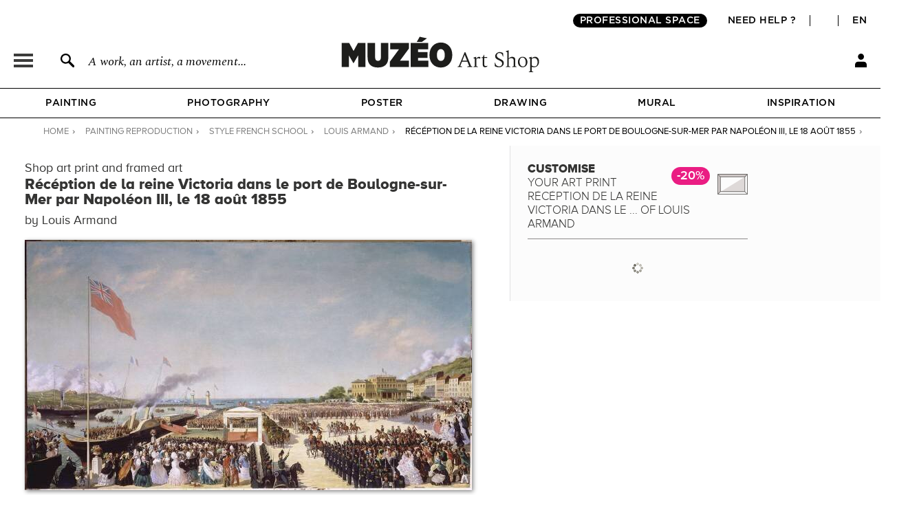

--- FILE ---
content_type: text/html; charset=utf-8
request_url: https://en.muzeo.com/art-print/reception-de-la-reine-victoria-dans-le-port-de-boulogne-sur-mer-par-napoleon-iii-le-18-aout-1855/louis-armand
body_size: 18162
content:
<!DOCTYPE html>
<!--[if lte IE 8]>
<script type="text/javascript">
window.location.href="/navigateur_ie.php/";
</script>
<![endif]-->
<!--[if IEMobile 7]><html class="iem7"  lang="en" dir="ltr"><![endif]-->
<!--[if lte IE 6]><html class="lt-ie9 lt-ie8 lt-ie7"  lang="en" dir="ltr"><![endif]-->
<!--[if (IE 7)&(!IEMobile)]><html class="lt-ie9 lt-ie8"  lang="en" dir="ltr"><![endif]-->
<!--[if IE 8]><html class="lt-ie9"  lang="en" dir="ltr"><![endif]-->
<!--[if IE 9]><html class="ie9"  lang="en" dir="ltr"><![endif]-->
<!--[if (gte IE 10)|(gt IEMobile 7)]><!-->
<html  lang="en" dir="ltr">
<!--<![endif]-->
	<head profile="http://www.w3.org/1999/xhtml/vocab">
							<script>window.dataLayer = window.dataLayer || []; function gtag(){dataLayer.push(arguments);}; dataLayer.push({"new_client":"0","item_view":"536746"});dataLayer.push({"Niveau 1":"Page cadre / tableau","Niveau 2":"Classical | French school","Niveau 3":"Paintings"});</script>
							<script>(function(w,d,s,l,i){w[l]=w[l]||[];w[l].push({'gtm.start':new Date().getTime(),event:'gtm.js'});var f=d.getElementsByTagName(s)[0],j=d.createElement(s),dl=l!='dataLayer'?'&l='+l:'';j.async=true;j.src='https://www.googletagmanager.com/gtm.js?id='+i+dl;f.parentNode.insertBefore(j,f);})(window,document,'script','dataLayer','GTM-5PRTB6');</script>
							<meta charset="utf-8" />
<link rel="shortcut icon" href="https://en.muzeo.com/favicon.ico" type="image/vnd.microsoft.icon" />
<meta property="og:title" content="Récéption de la reine Victoria dans le port de Boulogne-sur-Mer par Napoléon III, le 18 août 1855 by Louis Armand – Art print, wall art, posters and framed art" />
<meta property="og:description" content="Customise Récéption de la reine Victoria dans le port de Boulogne-sur-Mer par Napoléon III, le 18 août 1855 by Louis Armand and decorate your walls with our art prints handmade in France." />
<meta property="og:url" content="https://en.muzeo.com/art-print/reception-de-la-reine-victoria-dans-le-port-de-boulogne-sur-mer-par-napoleon-iii-le-18-aout-1855/louis-armand" />
<meta property="og:image" content="https://en.muzeo.com/sites/default/files/styles/image_facebook_repro/public/oeuvres/paintings/heritage/reeceeption_de_la_reine_victoria80611.jpg" />
<meta property="og:type" content="oeuvre" />
<meta property="og:site_name" content="Muzéo" />
<meta property="og:phone_number" content="01 77 68 63 53" />
<meta property="og:email" content="contact@muzeo.fr" />
<meta property="og:country-name" content="France" />
<meta property="og:postal-code" content="92120" />
<meta property="og:region" content="Ile de France" />
<meta property="og:locality" content="Montrouge" />
<meta property="og:street-address" content="31 Avenue Léon Gambetta" />
<meta name="description" content="Customise Récéption de la reine Victoria dans le port de Boulogne-sur-Mer par Napoléon III, le 18 août 1855 by Louis Armand and decorate your walls with our art prints handmade in France." />
<meta name="robots" content="follow, index" />
<meta name="generator" content="Drupal 7 (http://drupal.org)" />
<link rel="canonical" href="https://en.muzeo.com/art-print/reception-de-la-reine-victoria-dans-le-port-de-boulogne-sur-mer-par-napoleon-iii-le-18-aout-1855/louis-armand" />
		<title>Récéption de la reine Victoria dans le port de Boulogne-sur-Mer par Napoléon III, le 18 août 1855 by Louis Armand – Art print, wall art, posters and framed art</title>
		<link rel="apple-touch-icon" sizes="120x120" href="https://fr.muzeo.com/sites/all/themes/muzeo/apple-touch-icon.png">
		<link rel="icon" type="image/png" sizes="32x32" href="https://fr.muzeo.com/sites/all/themes/muzeo/favicon-32x32.png">
		<link rel="icon" type="image/png" sizes="16x16" href="https://fr.muzeo.com/sites/all/themes/muzeo/favicon-16x16.png">
		<link rel="manifest" href="https://fr.muzeo.com/sites/all/themes/muzeo/site.webmanifest">
		<link rel="mask-icon" href="https://fr.muzeo.com/sites/all/themes/muzeo/safari-pinned-tab.svg" color="#5bbad5">
		<meta name="viewport" content="width=device-width, initial-scale=1, maximum-scale=1, minimum-scale=1, user-scalable=no"/>
		<meta http-equiv="cleartype" content="on">
    <meta name="facebook-domain-verification" content="dtqz3425724h42di5q5wk0jl0u198l" />
		<link type="text/css" rel="stylesheet" href="https://en.muzeo.com/sites/default/files/css/css_kShW4RPmRstZ3SpIC-ZvVGNFVAi0WEMuCnI0ZkYIaFw.css" media="all" />
<link type="text/css" rel="stylesheet" href="https://en.muzeo.com/sites/default/files/css/css_vBi6Jy7Qpci3IU8sPNb3ao-bm7-ACsHE71yJNyGKP6E.css" media="all" />
<link type="text/css" rel="stylesheet" href="https://en.muzeo.com/sites/default/files/css/css_qSxcaL9FBlGUTTLyZuS0auERWvRCsrsWabyPfREwT0A.css" media="all" />
<link type="text/css" rel="stylesheet" href="https://en.muzeo.com/sites/default/files/css/css_1NFQndyMWoKyi3fOEEEZz7oOrMw1PZlMvNTx02Av7iw.css" media="all" />
<link type="text/css" rel="stylesheet" href="https://en.muzeo.com/sites/default/files/css/css_VBKbsHIQprLhiV0F6-RAeMRUmkT68TbVY0TG3NRDrNg.css" media="all" />
		<script src="https://en.muzeo.com/sites/all/modules/contrib/jquery_update/replace/jquery/1.7/jquery.min.js?v=1.7.2"></script>
<script src="https://en.muzeo.com/misc/jquery-extend-3.4.0.js?v=1.7.2"></script>
<script src="https://en.muzeo.com/misc/jquery-html-prefilter-3.5.0-backport.js?v=1.7.2"></script>
<script src="https://en.muzeo.com/misc/jquery.once.js?v=1.2"></script>
<script src="https://en.muzeo.com/misc/drupal.js?t9mw95"></script>
<script src="https://en.muzeo.com/sites/all/modules/contrib/jquery_update/replace/ui/ui/minified/jquery.ui.core.min.js?v=1.10.2"></script>
<script src="https://en.muzeo.com/sites/all/modules/contrib/jquery_update/replace/ui/ui/minified/jquery.ui.widget.min.js?v=1.10.2"></script>
<script src="https://en.muzeo.com/sites/all/modules/contrib/jquery_update/replace/ui/ui/minified/jquery.ui.button.min.js?v=1.10.2"></script>
<script src="https://en.muzeo.com/sites/all/modules/contrib/jquery_update/replace/ui/ui/minified/jquery.ui.mouse.min.js?v=1.10.2"></script>
<script src="https://en.muzeo.com/sites/all/modules/contrib/jquery_update/replace/ui/ui/minified/jquery.ui.draggable.min.js?v=1.10.2"></script>
<script src="https://en.muzeo.com/sites/all/modules/contrib/jquery_update/replace/ui/ui/minified/jquery.ui.position.min.js?v=1.10.2"></script>
<script src="https://en.muzeo.com/misc/ui/jquery.ui.position-1.13.0-backport.js?v=1.10.2"></script>
<script src="https://en.muzeo.com/sites/all/modules/contrib/jquery_update/replace/ui/ui/minified/jquery.ui.resizable.min.js?v=1.10.2"></script>
<script src="https://en.muzeo.com/sites/all/modules/contrib/jquery_update/replace/ui/ui/minified/jquery.ui.dialog.min.js?v=1.10.2"></script>
<script src="https://en.muzeo.com/misc/ui/jquery.ui.dialog-1.13.0-backport.js?v=1.10.2"></script>
<script src="https://en.muzeo.com/sites/all/modules/contrib/jquery_update/replace/ui/ui/minified/jquery.ui.menu.min.js?v=1.10.2"></script>
<script src="https://en.muzeo.com/sites/all/modules/contrib/jquery_update/replace/ui/ui/minified/jquery.ui.autocomplete.min.js?v=1.10.2"></script>
<script src="https://en.muzeo.com/sites/all/modules/contrib/jquery_update/replace/ui/external/jquery.cookie.js?v=67fb34f6a866c40d0570"></script>
<script src="https://en.muzeo.com/sites/all/modules/contrib/jquery_update/replace/misc/jquery.form.min.js?v=2.69"></script>
<script src="https://en.muzeo.com/misc/form-single-submit.js?v=7.103"></script>
<script src="https://en.muzeo.com/misc/ajax.js?v=7.103"></script>
<script src="https://en.muzeo.com/sites/all/modules/contrib/jquery_update/js/jquery_update.js?v=0.0.1"></script>
<script src="https://en.muzeo.com/sites/all/modules/contrib/entityreference/js/entityreference.js?t9mw95"></script>
<script src="https://en.muzeo.com/sites/all/modules/custom/mzo_affiche_kmg/mzo_affiche_kmg.js?t9mw95"></script>
<script src="https://en.muzeo.com/sites/all/modules/custom/mzo_artists_list/mzo_artists_list.js?t9mw95"></script>
<script src="https://en.muzeo.com/sites/all/modules/custom/mzo_backoffice_exe/mzo_backoffice_exe.js?t9mw95"></script>
<script src="https://en.muzeo.com/sites/all/modules/custom/mzo_bridgeman/js/mzo_bridgeman.js?t9mw95"></script>
<script src="https://en.muzeo.com/sites/all/modules/custom/mzo_captcha/mzo_captcha.js?t9mw95"></script>
<script src="https://en.muzeo.com/sites/all/modules/custom/mzo_checkout_payment_theming/mzo_checkout_payment_theming.js?t9mw95"></script>
<script src="https://en.muzeo.com/sites/all/modules/custom/mzo_configurator/js/mzo_configurator.js?t9mw95"></script>
<script src="https://en.muzeo.com/sites/all/modules/custom/mzo_configurator/js/jquery.transit.min.js?t9mw95"></script>
<script src="https://en.muzeo.com/sites/all/modules/custom/mzo_datalayer/mzo_datalayer.js?t9mw95"></script>
<script src="https://en.muzeo.com/sites/all/modules/custom/mzo_exalead/js/mzo_exalead.js?t9mw95"></script>
<script src="https://en.muzeo.com/sites/all/modules/custom/mzo_exalead/js/mzo_exalead.admin.js?t9mw95"></script>
<script src="https://en.muzeo.com/sites/all/modules/custom/mzo_exalead/js/jquery.jqtransform.js?t9mw95"></script>
<script src="https://en.muzeo.com/sites/all/modules/custom/mzo_faq/mzo_faq.js?t9mw95"></script>
<script src="https://en.muzeo.com/sites/all/modules/custom/mzo_gift_cards/js/mzo_gift_cards.js?t9mw95"></script>
<script src="https://en.muzeo.com/sites/all/modules/custom/mzo_google_analytics_4_tag_manager/mzo_google_analytics_4_tag_manager.js?t9mw95"></script>
<script src="https://en.muzeo.com/sites/all/modules/custom/mzo_inspiration/mzo_inspiration.js?t9mw95"></script>
<script src="https://en.muzeo.com/sites/all/modules/custom/mzo_homepage_btob_btoc_popup/mzo_homepage_btob_btoc_popup.js?t9mw95"></script>
<script src="https://en.muzeo.com/sites/all/modules/custom/mzo_offline_ordering/mzo_offline_ordering.js?t9mw95"></script>
<script src="https://en.muzeo.com/sites/all/modules/custom/mzo_offline_ordering_automating/mzo_offline_ordering_automating.js?t9mw95"></script>
<script src="https://en.muzeo.com/sites/all/modules/custom/mzo_orders_pending_shipping_address/mzo_orders_pending_shipping_address.js?t9mw95"></script>
<script src="https://en.muzeo.com/sites/all/modules/custom/mzo_order_logs/js/mzo_order_logs.js?t9mw95"></script>
<script src="https://en.muzeo.com/sites/all/modules/custom/mzo_pages_html_form_parent_menu_item_autocomplete/mzo_pages_html_form_parent_menu_item_autocomplete.js?t9mw95"></script>
<script src="https://en.muzeo.com/sites/all/modules/custom/mzo_promotion/mzo_promotion_cadres/mzo_promotion_cadres.js?t9mw95"></script>
<script src="https://en.muzeo.com/sites/all/modules/custom/mzo_promotion/mzo_promotion_categories/mzo_promotion_categories.js?t9mw95"></script>
<script src="https://en.muzeo.com/sites/all/modules/custom/mzo_promotion/mzo_promotion_supports/mzo_promotion_supports.js?t9mw95"></script>
<script src="https://en.muzeo.com/sites/all/modules/custom/mzo_toolbox/js/mzo_toolbox.js?t9mw95"></script>
<script src="https://en.muzeo.com/sites/all/modules/custom/mzo_ups/js/mzo_ups.js?t9mw95"></script>
<script src="https://en.muzeo.com/sites/all/libraries/colorbox/jquery.colorbox-min.js?t9mw95"></script>
<script src="https://en.muzeo.com/sites/all/modules/contrib/colorbox/js/colorbox.js?t9mw95"></script>
<script src="https://en.muzeo.com/sites/all/modules/contrib/colorbox/styles/default/colorbox_style.js?t9mw95"></script>
<script src="https://en.muzeo.com/sites/all/modules/contrib/colorbox/js/colorbox_load.js?t9mw95"></script>
<script src="https://en.muzeo.com/sites/all/modules/contrib/colorbox/js/colorbox_inline.js?t9mw95"></script>
<script src="https://en.muzeo.com/misc/progress.js?v=7.103"></script>
<script src="https://en.muzeo.com/sites/all/modules/custom/mzo_configurator/js/epic-image-zoom.min.js?t9mw95"></script>
<script src="https://en.muzeo.com/sites/all/modules/custom/mzo_collection/js/popover.js?t9mw95"></script>
<script src="https://en.muzeo.com/misc/jquery.form.js?t9mw95"></script>
<script src="https://en.muzeo.com/sites/all/modules/custom/mzo_configurator/js/mzo_configurator_options.js?t9mw95"></script>
<script src="https://js.stripe.com/v3"></script>
<script src="https://en.muzeo.com/sites/all/themes/muzeo/js/noty/js/noty/jquery.noty.js?t9mw95"></script>
<script src="https://en.muzeo.com/sites/all/themes/muzeo/js/noty/js/noty/themes/default.js?t9mw95"></script>
<script src="https://en.muzeo.com/sites/all/themes/muzeo/js/noty/js/noty/layouts/top.js?t9mw95"></script>
<script src="https://en.muzeo.com/sites/all/themes/muzeo/js/noty/js/noty/layouts/center.js?t9mw95"></script>
<script src="https://en.muzeo.com/sites/all/themes/muzeo/js/script_muzeo.js?t9mw95"></script>
<script src="https://en.muzeo.com/sites/all/themes/muzeo/js/script_ajax.js?t9mw95"></script>
<script src="https://en.muzeo.com/sites/all/themes/muzeo/js/script_inspiration.js?t9mw95"></script>
<script src="https://en.muzeo.com/sites/all/themes/muzeo/js/script_muzeo/jquery.backgroundSize.js?t9mw95"></script>
<script src="https://en.muzeo.com/sites/all/themes/muzeo/js/script_muzeo/kkcountdown.js?t9mw95"></script>
<script src="https://en.muzeo.com/sites/all/themes/muzeo/js/script_muzeo/jquery.jcarousel.min.js?t9mw95"></script>
<script src="https://en.muzeo.com/sites/all/themes/muzeo/js/script_muzeo/jquery.touchwipe.min.js?t9mw95"></script>
<script src="https://en.muzeo.com/sites/all/themes/muzeo/js/script_muzeo/jquery.cookie.js?t9mw95"></script>
<script src="https://en.muzeo.com/sites/all/themes/muzeo/js/script_muzeo/jquery.animate-colors.js?t9mw95"></script>
<script src="https://en.muzeo.com/sites/all/themes/muzeo/js/script_muzeo/jquery.scrollorama.min.js?t9mw95"></script>
<script src="https://en.muzeo.com/sites/all/themes/muzeo/js/script_muzeo/jquery.zoom.min.js?t9mw95"></script>
<script src="https://en.muzeo.com/sites/all/themes/muzeo/js/script_muzeo/jquery.easing.1.3.js?t9mw95"></script>
<script src="https://en.muzeo.com/sites/all/themes/muzeo/js/script_muzeo/jquery.jBreadCrumb.1.1.js?t9mw95"></script>
<script src="https://en.muzeo.com/sites/all/themes/muzeo/js/script_muzeo/jquery.bgpos.js?t9mw95"></script>
<script src="https://en.muzeo.com/sites/all/themes/muzeo/js/script_muzeo/jquery.placeholder.min.js?t9mw95"></script>
<script src="https://en.muzeo.com/sites/all/themes/muzeo/js/script_muzeo/jquery.lazy.min.js?t9mw95"></script>
<script src="https://en.muzeo.com/sites/all/themes/muzeo/responsive/mzo_mobile.js?t9mw95"></script>
<script>jQuery.extend(Drupal.settings, {"basePath":"\/","pathPrefix":"","setHasJsCookie":0,"ajaxPageState":{"theme":"muzeo","theme_token":"hdfHzMsjN3cK64GxEmQE1k2wDQu_kGxJ_Nl92ejOo3I","jquery_version":"1.7","js":{"sites\/all\/modules\/contrib\/jquery_update\/replace\/jquery\/1.7\/jquery.min.js":1,"misc\/jquery-extend-3.4.0.js":1,"misc\/jquery-html-prefilter-3.5.0-backport.js":1,"misc\/jquery.once.js":1,"misc\/drupal.js":1,"sites\/all\/modules\/contrib\/jquery_update\/replace\/ui\/ui\/minified\/jquery.ui.core.min.js":1,"sites\/all\/modules\/contrib\/jquery_update\/replace\/ui\/ui\/minified\/jquery.ui.widget.min.js":1,"sites\/all\/modules\/contrib\/jquery_update\/replace\/ui\/ui\/minified\/jquery.ui.button.min.js":1,"sites\/all\/modules\/contrib\/jquery_update\/replace\/ui\/ui\/minified\/jquery.ui.mouse.min.js":1,"sites\/all\/modules\/contrib\/jquery_update\/replace\/ui\/ui\/minified\/jquery.ui.draggable.min.js":1,"sites\/all\/modules\/contrib\/jquery_update\/replace\/ui\/ui\/minified\/jquery.ui.position.min.js":1,"misc\/ui\/jquery.ui.position-1.13.0-backport.js":1,"sites\/all\/modules\/contrib\/jquery_update\/replace\/ui\/ui\/minified\/jquery.ui.resizable.min.js":1,"sites\/all\/modules\/contrib\/jquery_update\/replace\/ui\/ui\/minified\/jquery.ui.dialog.min.js":1,"misc\/ui\/jquery.ui.dialog-1.13.0-backport.js":1,"sites\/all\/modules\/contrib\/jquery_update\/replace\/ui\/ui\/minified\/jquery.ui.menu.min.js":1,"sites\/all\/modules\/contrib\/jquery_update\/replace\/ui\/ui\/minified\/jquery.ui.autocomplete.min.js":1,"sites\/all\/modules\/contrib\/jquery_update\/replace\/ui\/external\/jquery.cookie.js":1,"sites\/all\/modules\/contrib\/jquery_update\/replace\/misc\/jquery.form.min.js":1,"misc\/form-single-submit.js":1,"misc\/ajax.js":1,"sites\/all\/modules\/contrib\/jquery_update\/js\/jquery_update.js":1,"sites\/all\/modules\/contrib\/entityreference\/js\/entityreference.js":1,"sites\/all\/modules\/custom\/mzo_affiche_kmg\/mzo_affiche_kmg.js":1,"sites\/all\/modules\/custom\/mzo_artists_list\/mzo_artists_list.js":1,"sites\/all\/modules\/custom\/mzo_backoffice_exe\/mzo_backoffice_exe.js":1,"sites\/all\/modules\/custom\/mzo_bridgeman\/js\/mzo_bridgeman.js":1,"sites\/all\/modules\/custom\/mzo_captcha\/mzo_captcha.js":1,"sites\/all\/modules\/custom\/mzo_checkout_payment_theming\/mzo_checkout_payment_theming.js":1,"sites\/all\/modules\/custom\/mzo_configurator\/js\/mzo_configurator.js":1,"sites\/all\/modules\/custom\/mzo_configurator\/js\/jquery.transit.min.js":1,"sites\/all\/modules\/custom\/mzo_datalayer\/mzo_datalayer.js":1,"sites\/all\/modules\/custom\/mzo_exalead\/js\/mzo_exalead.js":1,"sites\/all\/modules\/custom\/mzo_exalead\/js\/mzo_exalead.admin.js":1,"sites\/all\/modules\/custom\/mzo_exalead\/js\/jquery.jqtransform.js":1,"sites\/all\/modules\/custom\/mzo_faq\/mzo_faq.js":1,"sites\/all\/modules\/custom\/mzo_gift_cards\/js\/mzo_gift_cards.js":1,"sites\/all\/modules\/custom\/mzo_google_analytics_4_tag_manager\/mzo_google_analytics_4_tag_manager.js":1,"sites\/all\/modules\/custom\/mzo_inspiration\/mzo_inspiration.js":1,"sites\/all\/modules\/custom\/mzo_homepage_btob_btoc_popup\/mzo_homepage_btob_btoc_popup.js":1,"sites\/all\/modules\/custom\/mzo_offline_ordering\/mzo_offline_ordering.js":1,"sites\/all\/modules\/custom\/mzo_offline_ordering_automating\/mzo_offline_ordering_automating.js":1,"sites\/all\/modules\/custom\/mzo_orders_pending_shipping_address\/mzo_orders_pending_shipping_address.js":1,"sites\/all\/modules\/custom\/mzo_order_logs\/js\/mzo_order_logs.js":1,"sites\/all\/modules\/custom\/mzo_pages_html_form_parent_menu_item_autocomplete\/mzo_pages_html_form_parent_menu_item_autocomplete.js":1,"sites\/all\/modules\/custom\/mzo_promotion\/mzo_promotion_cadres\/mzo_promotion_cadres.js":1,"sites\/all\/modules\/custom\/mzo_promotion\/mzo_promotion_categories\/mzo_promotion_categories.js":1,"sites\/all\/modules\/custom\/mzo_promotion\/mzo_promotion_supports\/mzo_promotion_supports.js":1,"sites\/all\/modules\/custom\/mzo_toolbox\/js\/mzo_toolbox.js":1,"sites\/all\/modules\/custom\/mzo_ups\/js\/mzo_ups.js":1,"sites\/all\/libraries\/colorbox\/jquery.colorbox-min.js":1,"sites\/all\/modules\/contrib\/colorbox\/js\/colorbox.js":1,"sites\/all\/modules\/contrib\/colorbox\/styles\/default\/colorbox_style.js":1,"sites\/all\/modules\/contrib\/colorbox\/js\/colorbox_load.js":1,"sites\/all\/modules\/contrib\/colorbox\/js\/colorbox_inline.js":1,"misc\/progress.js":1,"sites\/all\/modules\/custom\/mzo_configurator\/js\/epic-image-zoom.min.js":1,"sites\/all\/modules\/custom\/mzo_collection\/js\/popover.js":1,"misc\/jquery.form.js":1,"sites\/all\/modules\/custom\/mzo_configurator\/js\/mzo_configurator_options.js":1,"https:\/\/js.stripe.com\/v3":1,"sites\/all\/themes\/muzeo\/js\/noty\/js\/noty\/jquery.noty.js":1,"sites\/all\/themes\/muzeo\/js\/noty\/js\/noty\/themes\/default.js":1,"sites\/all\/themes\/muzeo\/js\/noty\/js\/noty\/layouts\/top.js":1,"sites\/all\/themes\/muzeo\/js\/noty\/js\/noty\/layouts\/center.js":1,"sites\/all\/themes\/muzeo\/js\/script_muzeo.js":1,"sites\/all\/themes\/muzeo\/js\/script_ajax.js":1,"sites\/all\/themes\/muzeo\/js\/script_inspiration.js":1,"sites\/all\/themes\/muzeo\/js\/script_muzeo\/jquery.backgroundSize.js":1,"sites\/all\/themes\/muzeo\/js\/script_muzeo\/kkcountdown.js":1,"sites\/all\/themes\/muzeo\/js\/script_muzeo\/jquery.jcarousel.min.js":1,"sites\/all\/themes\/muzeo\/js\/script_muzeo\/jquery.touchwipe.min.js":1,"sites\/all\/themes\/muzeo\/js\/script_muzeo\/jquery.cookie.js":1,"sites\/all\/themes\/muzeo\/js\/script_muzeo\/jquery.animate-colors.js":1,"sites\/all\/themes\/muzeo\/js\/script_muzeo\/jquery.scrollorama.min.js":1,"sites\/all\/themes\/muzeo\/js\/script_muzeo\/jquery.zoom.min.js":1,"sites\/all\/themes\/muzeo\/js\/script_muzeo\/jquery.easing.1.3.js":1,"sites\/all\/themes\/muzeo\/js\/script_muzeo\/jquery.jBreadCrumb.1.1.js":1,"sites\/all\/themes\/muzeo\/js\/script_muzeo\/jquery.bgpos.js":1,"sites\/all\/themes\/muzeo\/js\/script_muzeo\/jquery.placeholder.min.js":1,"sites\/all\/themes\/muzeo\/js\/script_muzeo\/jquery.lazy.min.js":1,"sites\/all\/themes\/muzeo\/responsive\/mzo_mobile.js":1},"css":{"modules\/system\/system.base.css":1,"modules\/system\/system.menus.css":1,"modules\/system\/system.messages.css":1,"modules\/system\/system.theme.css":1,"misc\/ui\/jquery.ui.core.css":1,"misc\/ui\/jquery.ui.theme.css":1,"misc\/ui\/jquery.ui.button.css":1,"misc\/ui\/jquery.ui.resizable.css":1,"misc\/ui\/jquery.ui.dialog.css":1,"misc\/ui\/jquery.ui.menu.css":1,"misc\/ui\/jquery.ui.autocomplete.css":1,"modules\/field\/theme\/field.css":1,"sites\/all\/modules\/contrib\/field_hidden\/field_hidden.css":1,"sites\/all\/modules\/custom\/mzo_affiche_kmg\/mzo_affiche_kmg.css":1,"sites\/all\/modules\/custom\/mzo_artists_list\/mzo_artists_list.css":1,"sites\/all\/modules\/custom\/mzo_backoffice_exe\/mzo_backoffice_exe.css":1,"sites\/all\/modules\/custom\/mzo_captcha\/mzo_captcha.css":1,"sites\/all\/modules\/custom\/mzo_checkout_payment_theming\/mzo_checkout_payment_theming.css":1,"sites\/all\/modules\/custom\/mzo_collection\/css\/mzo_collection.css":1,"sites\/all\/modules\/custom\/mzo_configurator\/css\/mzo_configurator_options.css":1,"sites\/all\/modules\/custom\/mzo_exalead\/css\/mzo_exalead.css":1,"sites\/all\/modules\/custom\/mzo_exalead\/css\/jqtransform.css":1,"sites\/all\/modules\/custom\/mzo_faq\/mzo_faq.css":1,"sites\/all\/modules\/custom\/mzo_gift_cards\/css\/mzo_gift_cards.css":1,"sites\/all\/modules\/custom\/mzo_google_analytics_4_tag_manager\/mzo_google_analytics_4_tag_manager.css":1,"sites\/all\/modules\/custom\/mzo_homepage_btob_btoc_popup\/mzo_homepage_btob_btoc_popup_webfonts.css":1,"sites\/all\/modules\/custom\/mzo_homepage_btob_btoc_popup\/mzo_homepage_btob_btoc_popup.css":1,"sites\/all\/modules\/custom\/mzo_homepage_btob_btoc_popup\/mzo_homepage_btob_btoc_popup_992.css":1,"sites\/all\/modules\/custom\/mzo_homepage_btob_btoc_popup\/mzo_homepage_btob_btoc_popup_1400.css":1,"sites\/all\/modules\/custom\/mzo_inspiration\/mzo_inspiration.css":1,"sites\/all\/modules\/custom\/mzo_orders_pending_shipping_address\/mzo_orders_pending_shipping_address.css":1,"sites\/all\/modules\/custom\/mzo_order_logs\/css\/mzo_order_logs.css":1,"modules\/node\/node.css":1,"modules\/user\/user.css":1,"sites\/all\/modules\/contrib\/views\/css\/views.css":1,"sites\/all\/modules\/contrib\/colorbox\/styles\/default\/colorbox_style.css":1,"sites\/all\/modules\/contrib\/ctools\/css\/ctools.css":1,"sites\/all\/modules\/contrib\/panels\/css\/panels.css":1,"sites\/all\/modules\/contrib\/tagclouds\/tagclouds.css":1,"sites\/all\/modules\/contrib\/panels\/plugins\/layouts\/twocol_stacked\/twocol_stacked.css":1,"sites\/all\/modules\/custom\/mzo_collection\/css\/popover.css":1,"public:\/\/ctools\/css\/ad57ff1546b4e3e493a0d16eb09e3ad9.css":1,"sites\/all\/themes\/muzeo\/templates\/panels\/plugins\/layouts\/muzeo_site_template\/muzeo_site_template.css":1,"sites\/all\/themes\/muzeo\/system.menus.css":1,"sites\/all\/themes\/muzeo\/css\/normalize.css":1,"sites\/all\/themes\/muzeo\/css\/wireframes.css":1,"sites\/all\/themes\/muzeo\/css\/layouts\/responsive-sidebars.css":1,"sites\/all\/themes\/muzeo\/css\/page-backgrounds.css":1,"sites\/all\/themes\/muzeo\/css\/tabs.css":1,"sites\/all\/themes\/muzeo\/css\/pages.css":1,"sites\/all\/themes\/muzeo\/css\/blocks.css":1,"sites\/all\/themes\/muzeo\/css\/navigation.css":1,"sites\/all\/themes\/muzeo\/css\/views-styles.css":1,"sites\/all\/themes\/muzeo\/css\/nodes.css":1,"sites\/all\/themes\/muzeo\/css\/comments.css":1,"sites\/all\/themes\/muzeo\/css\/forms.css":1,"sites\/all\/themes\/muzeo\/css\/fields.css":1,"sites\/all\/themes\/muzeo\/css\/print.css":1,"sites\/all\/themes\/muzeo\/css\/styles.css":1,"sites\/all\/themes\/muzeo\/css\/tabs_product.css":1,"sites\/all\/themes\/muzeo\/js\/uniforms\/css\/uniform.default.css":1,"sites\/all\/themes\/muzeo\/css\/kit_webfont.css":1,"sites\/all\/themes\/muzeo\/responsive\/mzo_mobile.css":1,"sites\/all\/themes\/muzeo\/css\/wysiwyg.css":1}},"colorbox":{"opacity":"0.85","current":"{current} of {total}","previous":"\u00ab Prev","next":"Next \u00bb","close":"Close","maxWidth":"98%","maxHeight":"98%","fixed":true,"mobiledetect":true,"mobiledevicewidth":"480px","file_public_path":"\/sites\/default\/files","specificPagesDefaultValue":"admin*\nimagebrowser*\nimg_assist*\nimce*\nnode\/add\/*\nnode\/*\/edit\nprint\/*\nprintpdf\/*\nsystem\/ajax\nsystem\/ajax\/*"},"jcarousel":{"ajaxPath":"https:\/\/en.muzeo.com\/jcarousel\/ajax\/views"},"better_exposed_filters":{"views":{"mzo_homepage_blocks":{"displays":{"panel_pane_1":{"filters":[]}}}}},"node":{"public_dir_path":"https:\/\/en.muzeo.com\/sites\/default\/files","image_basse_def":"https:\/\/en.muzeo.com\/sites\/default\/files\/styles\/image_basse_def\/public\/oeuvres\/paintings\/heritage\/reeceeption_de_la_reine_victoria80611.jpg","image_moyenne_def":"https:\/\/en.muzeo.com\/sites\/default\/files\/styles\/image_moyenne_def\/public\/oeuvres\/paintings\/heritage\/reeceeption_de_la_reine_victoria80611.jpg","image_thumbnail":"https:\/\/en.muzeo.com\/sites\/default\/files\/styles\/image_thumb_def\/public\/oeuvres\/paintings\/heritage\/reeceeption_de_la_reine_victoria80611.jpg","title":"R\u00e9c\u00e9ption de la reine Victoria dans le port de Boulogne-sur-Mer par Napol\u00e9on III, le 18 ao\u00fbt 1855","artiste":"Louis Armand","get_support":0,"get_format":0,"get_cadre":0,"get_option":0},"page":{"data_type":"oeuvre","data_id":"536746","more_id":"536745","param_id":0,"tag_effiliation":true,"showroom_closed_dates":0,"showroom_opened_we":0,"standard_telephone_fr":"01 84 80 55 35","standard_telephone_en":"+33 (0)1 84 80 55 35","email_client_fr":"service-client@muzeo.fr","email_client_en":"customer@muzeo.com","showroom_time_list_afternoon":0,"showroom_time_list_friday_afternoon":0},"urlIsAjaxTrusted":{"\/art-print\/reception-de-la-reine-victoria-dans-le-port-de-boulogne-sur-mer-par-napoleon-iii-le-18-aout-1855\/louis-armand":true},"rmb_lang":"en","pxformat":"ttc"});</script>
					<meta name="p:domain_verify" content="84ff3fbd7083038ef2cf27b7bd0c1181"/>
			<link rel="alternate" href="https://en.muzeo.com/art-print/reception-de-la-reine-victoria-dans-le-port-de-boulogne-sur-mer-par-napoleon-iii-le-18-aout-1855/louis-armand" hreflang="en" /><link rel="alternate" href="https://fr.muzeo.com/reproduction-oeuvre/reception-de-la-reine-victoria-dans-le-port-de-boulogne-sur-mer-par-napoleon-iii-le-18-aout-1855/louis-armand" hreflang="fr" />			<!--IE-->
							<!--[if lt IE 9]>
				<script src="/sites/all/themes/zen/js/html5-respond.js"></script>
				<![endif]-->
						<!--[if IE 9]>
			<style type="text/css">
				.section-cart table.views-table.cols-6{border-collapse: collapse; zoom:1; clear: both; margin-bottom: 10px; position: relative;}
				input.form-radio{background-image: none; background-repeat: no-repeat; background-position: none;}
				input.form-radio:checked{background-image: none; background-repeat: no-repeat; background-position: none;}
				input.form-radio{background-image: none;}
				input.form-radio:checked{background-image: none;}
			</style>
			<![endif]-->
			</head>
	<body data-origine="" data-inscription-newsletter="" data-uid="0" data-order-id="0" data-order-shipping-country="" class="html not-front not-logged-in no-sidebars page-node page-node- page-node-536746 node-type-oeuvre   i18n-en section-art-print page-panels" >
										<noscript><iframe src="https://www.googletagmanager.com/ns.html?id=GTM-5PRTB6" height="0" width="0" style="display:none;visibility:hidden"></iframe></noscript>
											<div id="container">
    <div id="scripts">
        <div class="ctn_panes_scripts">
            <div class="cnt_panes_mzo_popin_login">
<div class="panel-pane pane-mzo-popin-login" >
            <div class="pane-content">
    <div id="popin_login_container" style="display: none;"></div>  </div>
    </div>
</div>
<div class="cnt_panes_mzo_popin_news">
<div class="panel-pane pane-mzo-popin-news" >
            <div class="pane-content">
    <div id="popin_news" style="display: none;"><div id="popin_news_container"><div id="popin_news_container_left"><div id="popin_news_container_left_header"><p id="popin_news_container_left_header_title">Subscribe to our<br />newsletter and get<br />5% off your first<br />order <span>Muzéo</span></p></div><div id="popin_news_container_left_content"><p id="popin_news_container_left_content_first">Receive our exclusive offers,<br />inspiring and exciting artistic content,<br />and some surprises.</p><div><input title="Enter email address" placeholder="Enter email address" onfocus="if(this.placeholder == 'Enter email address') { this.placeholder = ''; }" onblur="if(this.placeholder == '') { this.placeholder = 'Enter email address'; }" autocomplete="off" type="text" class="popin_news_mail" name="popin_news_mail" size="45" maxlength="128" /><div class="popin_news_submit_email">SUBMIT</div></div><p id="popin_news_container_left_content_second">We do not share your email address<br />and you can unsubscribe at any time.</p></div><div id="popin_news_container_left_footer"><p>To the right : Work or leisure - Iryna Kuznetsova (Iridi)</p></div></div><div id="popin_news_container_right"></div></div></div>  </div>
    </div>
</div>
<div class="cnt_panes_pane_navigation">
<div class="panel-pane pane-pane-navigation" >
            <div class="pane-content">
    <div id="navigation" class="menu withprimary withsecondary ">
      <div id="primary" class="clear-block">
      <div id="title_main_menu" class="menu_title">
	Menu	<span id="close_main_menu">&nbsp;</span>
</div>
<div id="content_main_menu">
			<div class="menu_title">Art print</div>
									<span data="24847" id="menu_link_photography" class="menu_link menu_link_niv1">Photography</span><br />
												<span data="24848" id="menu_link_painting" class="menu_link menu_link_niv1">Painting</span><br />
												<span data="24849" id="menu_link_poster" class="menu_link menu_link_niv1">Poster</span><br />
												<span data="24850" id="menu_link_drawing" class="menu_link menu_link_niv1">Drawing</span><br />
												<span data="24851" id="menu_link_artists" class="menu_link menu_link_niv1">Artists</span><br />
								<div class="menu_title">Mural</div>
									<a href="https://en.muzeo.com/search/artwork/type-mural" id="menu_link_all-our-murals" class="menu_link menu_link_niv1">All our Murals</a><br />
								<div class="menu_title">Lampshade</div>
									<a href="https://en.muzeo.com/search/artwork/type-lampshade" id="menu_link_all-our-lampshades" class="menu_link menu_link_niv1">All our Lampshades</a><br />
								<div class="menu_title">Inspiration</div>
									<a href="https://en.muzeo.com/inspiration/home-decor" id="menu_link_home-decor" class="menu_link menu_link_niv1">Home decor</a><br />
												<a href="https://en.muzeo.com/inspiration/gift-ideas" id="menu_link_gift-ideas" class="menu_link menu_link_niv1">Gift ideas</a><br />
												<a href="https://en.muzeo.com/gift-card" id="menu_link_gift-card" class="menu_link menu_link_niv1">Gift Card</a><br />
								<div class="menu_title">Muzeo Contract</div>
									<a href="https://en.muzeo.com/muzeo-pro" id="menu_link_for-professionals" class="menu_link menu_link_niv1">For professionals</a><br />
						</div>
    </div>
    </div>
  </div>
    </div>
</div>
<div class="cnt_panes_simple_form">
<div class="panel-pane pane-simple-form" >
            <div class="pane-content">
    <form action ="/" action="/art-print/reception-de-la-reine-victoria-dans-le-port-de-boulogne-sur-mer-par-napoleon-iii-le-18-aout-1855/louis-armand" method="post" id="ctools-mzo-simple-form" accept-charset="UTF-8"><div><div class="form-item form-type-textfield form-item-query">
 <input class="custom_search form-text" placeholder="Search for artists, artwork, style or subject..." onfocus="if(this.placeholder == &#039;Search for artists, artwork, style or subject...&#039;) { this.placeholder = &#039;&#039;; }" onblur="if(this.placeholder == &#039;&#039;) { this.placeholder = &#039;Search for artists, artwork, style or subject...&#039;; }" autocomplete="off" title="Search for artists, artwork, style or subject..." type="text" id="edit-query" name="query" value="" size="60" maxlength="128" />
</div>
<input type="submit" id="edit-search" name="op" value="Submit" class="form-submit" /><div class="result_suggest_container"></div><span class="close_search_bar"></span><input type="hidden" name="form_id" value="ctools_mzo_simple_form" />
</div></form>  </div>
    </div>
</div>
        </div>
    </div>
    <div id="header_content">
    <div id="banner_promo"></div>    <div id="header_first"><div class="first-header-mobile">
	<header class="first-header container-fluid" style="display: block;">
		<div class="row">
			<div class="column">
				<a target="_blank" id="first-header-pro" href="https://pro.muzeo.com/en">Professional space				</a>
				<a id="first-header-help" href="https://en.muzeo.com/faq">Need help ?				</a>
				<a id="first-header-currency" href="#"><div id='currency_switcher_container'><div id='currency_switcher_bouton'><strong></strong></div><div class='currency_switcher_hover'><div class='currency_switcher_hover_cell'><div class='dropdown_title'>Change currency</div><form class="form_currency" name="form_currency" method="post" accept-charset="UTF-8"><select title="Choose currency" class="currency_selector" name="currency" class="form-select" onchange="form_currency.submit(currency)"><option redirect="none" value="EUR">&euro; EUROS</option><option redirect="none" value="GBP">&pound; GBP</option></select><input type="submit" style="display:none;"></form></div></div></div></a>
				<a id="first-header-language" style="padding-right: 0; border: none;" href="#"><div id='language_switcher_container'><div id='language_switcher_bouton'><strong>en</strong></div><div class='language_switcher_hover'><div class='language_switcher_hover_cell'><div class='dropdown_title'>Change language</div><form class="form_language" name="form_language" method="post" accept-charset="UTF-8"><select title="Choose language" class="language_selector" name="language" class="form-select"><option url="https://en.muzeo.com/art-print/reception-de-la-reine-victoria-dans-le-port-de-boulogne-sur-mer-par-napoleon-iii-le-18-aout-1855/louis-armand" value="en" selected="selected">English</option><option url="https://fr.muzeo.com/reproduction-oeuvre/reception-de-la-reine-victoria-dans-le-port-de-boulogne-sur-mer-par-napoleon-iii-le-18-aout-1855/louis-armand" value="fr">Français</option></select><input type="submit" style="display:none;"></form></div></div></div></a>
			</div>
		</div>
	</header>
</div>
</div>    <div id="header_second"><header class="second-header container-fluid">
	<div class="row">
		<div class="col column nav-column d-flex justify-content-start align-items-start">
			<a href="#" id="header_left_menu">
				<img src="/sites/all/themes/muzeo/images/header/icon_menu.svg" height="20px">
			</a>
			<a href="#" id="header_left_search">
				<img src="/sites/all/themes/muzeo/images/header_2/icon_search.svg" height="20px">
				<p class="spectral-body-4">A work, an artist, a movement...</p>
			</a>
		</div>
		<div class="col column header-logo-column">
			<a class="header-logo" href="https://en.muzeo.com/">				<img src="/sites/all/themes/muzeo/images/header_2/logo_fr.svg" height="58px" class="header-logo-desktop" />
				<img src="/sites/all/themes/muzeo/images/header_2/logo_small.svg" height="27px" class="header-logo-mobile" />
			</a>
		</div>
		<div class="col column icon-column d-flex justify-content-end align-items-end">
			<div id='header_right_cart_container' class='header_cells'>
				<a href='/cart' id='header_right_cart'>
					<span class='header_right_cart_icon cart_empty lazy' data-src='/sites/all/themes/muzeo/images/header/icon_cart_empty_2.svg'></span>
					<span class='header_right_cart_icon cart_full lazy' data-src='/sites/all/themes/muzeo/images/header/icon_cart_full_2.svg'></span>
					<span id='header_right_cart_quant' class='cart-load-data'></span>
				</a>
			</div>
			<div id='header_right_user_container' class='header_cells'>
				<a href='#' id='header_right_user' class='user_menu_loading'>
					<span id='header_right_user_icon'></span>
					<span id='header_right_user_title'>
						<span class='ajax-load'></span>
					</span>
				</a>
			</div>
		</div>
	</div>
</header>
</div>    <div id="header_menu"><nav class="menu-header nav-scroller container-fluid">
	<div class="flex-wrap">
		<ul id="sub-menu-shop" class="nav">
						<li class="nav-item"><a href="https://en.muzeo.com/search/artwork/paintings/type-art-print" class="nav-link link-dark">Painting</a></li><li class="nav-item"><a href="https://en.muzeo.com/search/artwork/photo/type-art-print" class="nav-link link-dark">Photography</a></li><li class="nav-item"><a href="https://en.muzeo.com/search/artwork/posters/type-art-print" class="nav-link link-dark">Poster</a></li><li class="nav-item"><a href="https://en.muzeo.com/search/artwork/drawings/type-art-print" class="nav-link link-dark">Drawing</a></li><li class="nav-item"><a href="https://en.muzeo.com/search/artwork/type-mural" class="nav-link link-dark">Mural</a></li><li class="nav-item"><a href="https://en.muzeo.com/inspiration" class="nav-link link-dark">Inspiration</a></li>					</ul>
	</div>
</nav>
</div>    </div>
    <div id="main_content">
        <div class="ctn_panes_main_content" itemscope itemtype="http://schema.org/Product"><nav class="breadcrumb" role="navigation"><ol><li><a href="https://en.muzeo.com/">Home</a><b>›</b> </li><li><a href="https://en.muzeo.com/art-type/paintings">Painting reproduction</a><b>›</b> </li><li><a href="https://en.muzeo.com/paintings-artprints/style-french-school">Style French school</a><b>›</b> </li><li><a href="https://en.muzeo.com/artist/louis-armand">Louis Armand</a><b>›</b> </li><li>Récéption de la reine Victoria dans le port de Boulogne-sur-Mer par Napoléon III, le 18 août 1855<b>›</b> </li></ol></nav><div class="cnt_panes_mzo_pane_messages">
<div class="panel-pane pane-mzo-pane-messages" >
            <div class="pane-content">
       </div>
    </div>
</div>
<div class="cnt_panes_page_content">
<div class="panel-pane pane-page-content" >
            <div class="pane-content">
    

<div class="panel-2col-stacked clearfix panel-display" >
  
  <div class="center-wrapper">
    <div class="panel-col-first panel-panel">
      <div class="inside"><div class="cnt_panes_node_content">
<div class="panel-pane pane-node-content" >
            <div class="pane-content">
    <div id="node-536746" class="node node-oeuvre view-mode-full clearfix">
    <div class="title-wrapper">
		<h1  class="node__title node-title">
			<span class="commande_oeuvre">
				Shop art print and framed art			</span>
			<span class="title_oeuvre" itemprop="name">Récéption de la reine Victoria dans le port de Boulogne-sur-Mer par Napoléon III, le 18 août 1855</span><span class="artist_oeuvre"> by Louis Armand</span>		</h1>
		<input type="hidden" id="node_oeuvre" value="536746">
  </div>
  	<div class="content">
		<div id="content-left">
			<div id="img-need-zoom" tpopin="Zoom in" hpopin="#img_popin" class="big_img_div colorbox_popin_repro ">
									<img itemprop="image" src="https://en.muzeo.com/sites/default/files/styles/image_basse_def/public/oeuvres/paintings/heritage/reeceeption_de_la_reine_victoria80611.jpg" />
				  <div class="img-tl"></div><div class="img-t"></div><div class="img-tr"></div>
				  <div class="img-l"></div><div class="img-r"></div>
				  <div class="img-bl"></div><div class="img-b"></div><div class="img-br"></div>
				 			</div>
			<div class="img-no-display" style="display:none;">
									<div class="field field-name-field-image-moyenne-definition field-type-image field-label-hidden"><div class="field-items"><div class="field-item even"><img src="https://en.muzeo.com/sites/default/files/styles/image_moyenne_def/public/oeuvres/paintings/heritage/reeceeption_de_la_reine_victoria80611.jpg" width="920" height="515" /></div></div></div>													<img id='img_deja_consulte' src='https://en.muzeo.com/sites/default/files/styles/img_deja_consulte/public/oeuvres/paintings/heritage/reeceeption_de_la_reine_victoria80611.jpg' style='width:80px; height:80px; position:relative; display:block; float:none;' />							</div>
			<div id="mes_page" tpopin="View in room" hpopin="#mes_popin" class="colorbox_popin_repro">&nbsp;</div>
			<div class="wrapper-bottom">
				<div id="image_switch_buttons">
					<div id="boutons_oeuvre_thumbs_img" class="boutons_oeuvre_thumbs active">
						<div id="img_thumb" class="bouton_oeuvre_thumbs">&nbsp;</div>
						<div id="img_thumb_label" class="thumb_label">The artwork</div>
					</div>
					<div id="boutons_oeuvre_thumbs_mes" class="boutons_oeuvre_thumbs">
						<div id="mes_thumb" class="bouton_oeuvre_thumbs">&nbsp;</div>
						<div id="mes_thumb_label" class="thumb_label">View in room</div>
					</div>
					<div id="boutons_oeuvre_thumbs_info" class="boutons_oeuvre_thumbs">
						<div id="info_thumb" tpopin="Product details" hpopin="#selection_config_container" class="bouton_oeuvre_thumbs colorbox_popin_repro">&nbsp;</div>
						<div id="info_thumb_label" class="thumb_label">Product<br />details</div>
					</div>
				</div>
								<div id="partage">
					<span id="partage_link">Share</span>
					<div id="partage_popup">
						<div id="partage_popup_title">Share on...</div>
						<div><a href="https://www.facebook.com/sharer/sharer.php?u=https://en.muzeo.comhttps://en.muzeo.com/art-print/reception-de-la-reine-victoria-dans-le-port-de-boulogne-sur-mer-par-napoleon-iii-le-18-aout-1855/louis-armand" target="_blank" class="facebook popup_facebook_small" title="Facebook">&nbsp;</a></div>
						<div><a href="https://twitter.com/share?url=https://en.muzeo.comhttps://en.muzeo.com/art-print/reception-de-la-reine-victoria-dans-le-port-de-boulogne-sur-mer-par-napoleon-iii-le-18-aout-1855/louis-armand&text=Edition d'art et de photo / Muzéo Récéption de la reine Victoria dans le port de Boulogne-sur-Mer par Napoléon III, le 18 août 1855 de Louis Armand @MUZEOPARIS" target="_blank" class="twitter popup_twitter_small" title="Twitter">&nbsp;</a></div>
						<div class="pinterest"><a class="popup_pinterest_small" href="https://pinterest.com/pin/create/button/?url=https://en.muzeo.comhttps://en.muzeo.com/art-print/reception-de-la-reine-victoria-dans-le-port-de-boulogne-sur-mer-par-napoleon-iii-le-18-aout-1855/louis-armand&media=https://en.muzeo.com/sites/default/files/styles/image_moyenne_def/public/oeuvres/paintings/heritage/reeceeption_de_la_reine_victoria80611.jpg&description=Muzéo, Edition d'art et de photo | Récéption de la reine Victoria dans le port de Boulogne-sur-Mer par Napoléon III, le 18 août 1855 de Louis Armand © RMN /Daniel Arnaudet" target="_blank" title="Pinterest">&nbsp;</a></div>
						<div id="partage_popup_title_arrow">&nbsp;</div>
					</div>
				</div>
			</div>
			<!--Popin 1 : Agrandissement-->
			<div id="img_popin">&nbsp;</div>
			<!--Popin 2 : Mise en situation-->
			<div id="mes_popin">&nbsp;</div>
			<!--Popin 3 : Detail/Finition-->
			<div id="selection_config_container" style="display:none">
				<div class="selection_config">
						<div class="selection_config_detail">
							<div class="selected_element_left">
								<label>Product details</label>
								<div>&nbsp;</div>
								<div class="selected_element_title"></div>
								<div>&nbsp;</div>
								<div class="selected_element_p1"></div>
								<div>&nbsp;</div>
								<div class="selected_element_p2"></div>
							</div>
							<div class="selected_element_image"></div>
							<div class="clear-both"></div>
						</div>
						<div class="popin_selection_thumbs active" data="supports">
							<div id="selected_supports_title" class="popin_selection_title"></div>
							<div id="selected_supports_image"></div>
						</div>
						<div class="popin_selection_thumbs" data="cadres">
							<div id="selected_cadres_title" class="popin_selection_title"></div>
							<div id="selected_cadres_image"></div>
						</div>
						<div class="popin_selection_thumbs last" data="options">
							<div id="selected_options_title" class="popin_selection_title"></div>
							<div id="selected_options_image"></div>
						</div>
				</div>
			</div>
			<!--Popins configurateur-->
			<div id="popin_configurator_container" style="display:none">
				<button type="button" id="popin_configurator_arrow_left"></button>
				<div id="popin_configurator">
					<div id="popin_configurator_header">
						<div id="popin_configurator_title"></div>
						<div id="popin_configurator_icons"></div>
					</div>
					<div id="popin_configurator_body">
						<div id="popin_configurator_left">
							<div id="popin_configurator_name"></div>
							<div id="popin_configurator_preview"></div>
							<div id="popin_configurator_description"></div>
						</div>
						<div id="popin_configurator_right">
							<div id="popin_configurator_image"></div>
						</div>
					</div>
				</div>
				<button type="button" id="popin_configurator_arrow_right"></button>
			</div>
			<!--Price responsive-->
			<div id="edit-price-responsive" class="form-item"></div>
		</div>
	</div>
	<div class="clear-both"></div>
</div>
  </div>
    </div>
</div>
<div class="cnt_panes_mzo_keywords_oeuvre">
<div class="panel-pane pane-mzo-keywords-oeuvre" >
            <div class="pane-content">
    <div class="panes_oeuvres_copyright">(Ref : <span id='ref_product'>80611</span>) <span class="copyright_link">© RMN /Daniel Arnaudet</span></div>  </div>
    </div>
</div>
</div>
    </div>
    <div class="panel-col-last panel-panel">
      <div class="inside"><div class="cnt_panes_mzo_configurator_ajax">
<div class="panel-pane pane-mzo-configurator-ajax" >
            <div class="pane-content">
    <div class="cnt_panes_mzo_configurator-mzo_configurator_block"><div class="contextual-links-region panel-pane pane-block pane-mzo-configurator-mzo-configurator-block"><div id="config_header"><span class="sujets_oeuvre"><span>Subjects: </span></span><span class="keywords_oeuvre"><span>Keywords: </span></span><span class="copyright_oeuvre">(Ref : <span id='ref_product'>80611</span>) <span class="copyright_link">© RMN /Daniel Arnaudet</span></span></div><div id="title_config_pg_reproduction"><h2>Customise&nbsp;<br /><span>Your art print&nbsp;</span><br /><span class="title_oeuvre">Récéption de la reine Victoria dans le ...</span> <span>OF</span> <span class="title_artist"> Louis Armand</span></h2><span class='config_promo'>-20%</span></div><div class="pane-content"><div class="product_form configuration"><div class="ajax-load">&nbsp;</div></div></div></div></div>  </div>
    </div>
</div>
<div class="cnt_panes_mzo_avis_verifies_produit_note">
<div class="panel-pane pane-mzo-avis-verifies-produit-note" >
            <div class="pane-content">
    <div class="skeepers_product__stars" data-product-id="103814"></div>  </div>
    </div>
</div>
</div>
    </div>
  </div>

      <div class="panel-col-bottom panel-panel">
      <div class="inside"><div class="cnt_panes_mzo_infos_oeuvre">
<div class="panel-pane pane-mzo-infos-oeuvre" >
            <div class="pane-content">
    <div id="container_infos_oeuvre"><div id="desc_infos_oeuvre"><div class="title_infos_oeuvre">The artwork</div><h2 class="subtitle_infos_oeuvre">Récéption de la reine Victoria dans le port de Boulogne-sur-Mer par Napoléon III, le 18 août 1855</h2><div id="desc_oeuvre_infos_oeuvre_container"><div itemprop="description" id="desc_oeuvre_infos_oeuvre" class="body_infos_oeuvre"><p>This artwork is a <a href="/art-type/paintings">painting</a> from the <a href="/periode/classical">classical</a> period. It belongs to the  <a href="/paintings-artprints/style-french-school">french school</a> style.</p><p>&nbsp;</p><p>&laquo; <em>Récéption de la reine Victoria dans le port de Boulogne-sur-Mer par Napoléon III, le 18 août 1855</em> &raquo; is kept at <a href="https://chateaudecompiegne.fr" target="_blank">Château de Compiègne, Compiègne, France</a>.</p><p>&nbsp;</p></div></div></div><div id="bio_infos_oeuvre"><div class="title_infos_oeuvre">The artist</div><h2 class="subtitle_infos_oeuvre">Louis Armand</h2><h3 id="bouton_meme_artiste"><a href="/artist/louis-armand" style="background-image: url(https://en.muzeo.com/sites/default/files/styles/img_of_artist_in_oeuvre/public/oeuvres/paintings/heritage/reeceeption_de_la_reine_victoria80611.jpg);">See all artworks <strong>from this artist</strong><span class="voir_artiste_more"></span></a></h3></div></div>  </div>
    </div>
</div>
<div class="cnt_panes_mzo_structured_data_product_offers">
<div class="panel-pane pane-mzo-structured-data-product-offers" >
            <div class="pane-content">
    <div itemprop="offers" itemtype="https://schema.org/Offer" itemscope><link itemprop="url" href="https://en.muzeo.com/art-print/reception-de-la-reine-victoria-dans-le-port-de-boulogne-sur-mer-par-napoleon-iii-le-18-aout-1855/louis-armand" /><meta itemprop="availability" content="https://schema.org/InStock" /><meta itemprop="priceCurrency" content="EUR" /><meta itemprop="itemCondition" content="https://schema.org/NewCondition" /><meta itemprop="price" content="74.93" /><meta itemprop="priceValidUntil" content="2026-01-31" /></div><div itemprop="brand" itemtype="https://schema.org/Brand" itemscope><meta itemprop="name" content="Muzéo" /></div><meta itemprop="sku" content="80611" /><meta itemprop="mpn" content="80611" />  </div>
    </div>
</div>
<div class="cnt_panes_mzo_linked_oeuvres_recommended">
<div class="panel-pane pane-mzo-linked-oeuvres-recommended" >
            <div class="pane-content">
    <div class="linked_elements_container"><h3 class="linked_elements_container_title">You may also like</h3><div class="linked_elements carousel_oeuvre"><div class="jcarousel"><ul class="carousel_slider"><li>
<div class="oeuvre_container slider reproduction_class">
	<span class='nid_oeuvre' style='display:none'>464733</span>
	<div class="oeuvre_display">
		<div class="oeuvre_resultat">
																									<div class="meilleur-vente">
																					<div class="promo">
																																		<a class="reproduction" href="/art-print/declaration-des-droits-de-lhomme-et-du-citoyen/jean-jacques-francois-le-barbier#Déclaration-des-droits-de-l'Homme-et...-Jean-Jacques-François-Le..." rel="nofollow">
																																																				<img class="oeuvre_img lazy reproduction_class" src="/sites/all/themes/muzeo/images/ajax-load-slider.gif" data-src="https://en.muzeo.com/sites/default/files/styles/image_oeuvre_slider/public/oeuvres/paintings/classical/deeclaration_des_droits_de_lho80899.jpg" alt="Déclaration des droits de l'Homme et du Citoyen (Jean-Jacques François Le...) - Muzeo.com" />
																	</a>
															 								</div>
																				</div>
																				</div>
		<div class='oeuvre_infos'>
			      <h4>
        <a href="/art-print/declaration-des-droits-de-lhomme-et-du-citoyen/jean-jacques-francois-le-barbier#Déclaration-des-droits-de-l'Homme-et...-Jean-Jacques-François-Le..." target="_self" class="title_oeuvre" title="Déclaration des droits de l'Homme et du Citoyen">
          Déclaration des droits de l'Homme et...          <br>
          <span class="artiste_oeuvre">Jean-Jacques François Le...</span>
        </a>
      </h4>
		</div>
	</div>
	<div class="oeuvre_price_container">
		<div class="oeuvre_price_wrapper">
			<span class="price-label">From</span>
			<div currency='eur_ttc'><del>64.1 <span>&euro;</span></del></div><div currency="eur_ttc">51.28 &euro;</div>
			<div currency='gbp_ttc'><del><span>&pound;</span>54.48</del></div><div currency="gbp_ttc">&pound;43.59</div>
			<div currency='eur_ht'><del>53.42 <span>&euro;</span></del></div><div currency="eur_ht">42.73 &euro;</div>
			<div currency='gbp_ht'><del><span>&pound;</span>45.4</del></div><div currency="gbp_ht">&pound;36.32</div>
		</div>
	</div>
</div>
</li>
<li>
<div class="oeuvre_container slider reproduction_class">
	<span class='nid_oeuvre' style='display:none'>450666</span>
	<div class="oeuvre_display">
		<div class="oeuvre_resultat">
																									<div class="meilleur-vente">
																					<div class="promo">
																																		<a class="reproduction" href="/art-print/magdalena-bay-vue-prise-de-la-presquile-des-tombeaux-au-nord-du-spitzberg-effet-daurore-boreale/francois-auguste-biard#Magdalena-Bay.-Vue-prise-de-la...-François-Auguste-Biard" rel="nofollow">
																																																				<img class="oeuvre_img lazy reproduction_class" src="/sites/all/themes/muzeo/images/ajax-load-slider.gif" data-src="https://en.muzeo.com/sites/default/files/styles/image_oeuvre_slider/public/oeuvres/paintings/classical/magdalena_bay_vue_prise_de_la78521.jpg" alt="Magdalena Bay. Vue prise de la presqu'île des Tombeaux, au nord du Spitzberg. Effet d'aurore boréale (François-Auguste Biard) - Muzeo.com" />
																	</a>
															 								</div>
																				</div>
																				</div>
		<div class='oeuvre_infos'>
			      <h4>
        <a href="/art-print/magdalena-bay-vue-prise-de-la-presquile-des-tombeaux-au-nord-du-spitzberg-effet-daurore-boreale/francois-auguste-biard#Magdalena-Bay.-Vue-prise-de-la...-François-Auguste-Biard" target="_self" class="title_oeuvre" title="Magdalena Bay. Vue prise de la presqu'île des Tombeaux, au nord du Spitzberg. Effet d'aurore boréale">
          Magdalena Bay. Vue prise de la...          <br>
          <span class="artiste_oeuvre">François-Auguste Biard</span>
        </a>
      </h4>
		</div>
	</div>
	<div class="oeuvre_price_container">
		<div class="oeuvre_price_wrapper">
			<span class="price-label">From</span>
			<div currency='eur_ttc'><del>63.07 <span>&euro;</span></del></div><div currency="eur_ttc">50.46 &euro;</div>
			<div currency='gbp_ttc'><del><span>&pound;</span>53.61</del></div><div currency="gbp_ttc">&pound;42.89</div>
			<div currency='eur_ht'><del>52.56 <span>&euro;</span></del></div><div currency="eur_ht">42.05 &euro;</div>
			<div currency='gbp_ht'><del><span>&pound;</span>44.68</del></div><div currency="gbp_ht">&pound;35.74</div>
		</div>
	</div>
</div>
</li>
<li>
<div class="oeuvre_container slider reproduction_class">
	<span class='nid_oeuvre' style='display:none'>535277</span>
	<div class="oeuvre_display">
		<div class="oeuvre_resultat">
																									<div class="meilleur-vente">
																					<div class="promo">
																																		<a class="reproduction" href="/art-print/combat-naval-entre-les-fregates-francaises-et-le-vaisseau-anglais-largo/pierre-julien-gilbert#Combat-naval-entre-les-frégates...-Pierre-Julien-Gilbert" rel="nofollow">
																																																				<img class="oeuvre_img lazy reproduction_class" src="/sites/all/themes/muzeo/images/ajax-load-slider.gif" data-src="https://en.muzeo.com/sites/default/files/styles/image_oeuvre_slider/public/oeuvres/paintings/classical/combat_naval_entre_les_freegate62535.jpg" alt="Combat naval entre les frégates françaises et le vaisseau anglais l'Argo (Pierre Julien Gilbert) - Muzeo.com" />
																	</a>
															 								</div>
																				</div>
																				</div>
		<div class='oeuvre_infos'>
			      <h4>
        <a href="/art-print/combat-naval-entre-les-fregates-francaises-et-le-vaisseau-anglais-largo/pierre-julien-gilbert#Combat-naval-entre-les-frégates...-Pierre-Julien-Gilbert" target="_self" class="title_oeuvre" title="Combat naval entre les frégates françaises et le vaisseau anglais l'Argo">
          Combat naval entre les frégates...          <br>
          <span class="artiste_oeuvre">Pierre Julien Gilbert</span>
        </a>
      </h4>
		</div>
	</div>
	<div class="oeuvre_price_container">
		<div class="oeuvre_price_wrapper">
			<span class="price-label">From</span>
			<div currency='eur_ttc'><del>90.25 <span>&euro;</span></del></div><div currency="eur_ttc">72.2 &euro;</div>
			<div currency='gbp_ttc'><del><span>&pound;</span>76.71</del></div><div currency="gbp_ttc">&pound;61.37</div>
			<div currency='eur_ht'><del>75.21 <span>&euro;</span></del></div><div currency="eur_ht">60.16 &euro;</div>
			<div currency='gbp_ht'><del><span>&pound;</span>63.93</del></div><div currency="gbp_ht">&pound;51.14</div>
		</div>
	</div>
</div>
</li>
<li>
<div class="oeuvre_container slider reproduction_class">
	<span class='nid_oeuvre' style='display:none'>537506</span>
	<div class="oeuvre_display">
		<div class="oeuvre_resultat">
																									<div class="meilleur-vente">
																					<div class="promo">
																																		<a class="reproduction" href="/art-print/combat-de-la-fregate-francaise-la-canonniere-contre-le-vaisseau-anglais-le-tremendous-21-avril-1806/pierre-julien-gilbert#Combat-de-la-frégate-française-La...-Pierre-Julien-Gilbert" rel="nofollow">
																																																				<img class="oeuvre_img lazy reproduction_class" src="/sites/all/themes/muzeo/images/ajax-load-slider.gif" data-src="https://en.muzeo.com/sites/default/files/styles/image_oeuvre_slider/public/oeuvres/paintings/classical/combat_de_la_freegate_franecaise88873.jpg" alt="Combat de la frégate française La Canonnière contre le vaisseau anglais le Tremendous, 21 avril 1806 (Pierre Julien Gilbert) - Muzeo.com" />
																	</a>
															 								</div>
																				</div>
																				</div>
		<div class='oeuvre_infos'>
			      <h4>
        <a href="/art-print/combat-de-la-fregate-francaise-la-canonniere-contre-le-vaisseau-anglais-le-tremendous-21-avril-1806/pierre-julien-gilbert#Combat-de-la-frégate-française-La...-Pierre-Julien-Gilbert" target="_self" class="title_oeuvre" title="Combat de la frégate française La Canonnière contre le vaisseau anglais le Tremendous, 21 avril 1806">
          Combat de la frégate française La...          <br>
          <span class="artiste_oeuvre">Pierre Julien Gilbert</span>
        </a>
      </h4>
		</div>
	</div>
	<div class="oeuvre_price_container">
		<div class="oeuvre_price_wrapper">
			<span class="price-label">From</span>
			<div currency='eur_ttc'><del>59.43 <span>&euro;</span></del></div><div currency="eur_ttc">47.55 &euro;</div>
			<div currency='gbp_ttc'><del><span>&pound;</span>50.52</del></div><div currency="gbp_ttc">&pound;40.42</div>
			<div currency='eur_ht'><del>49.53 <span>&euro;</span></del></div><div currency="eur_ht">39.62 &euro;</div>
			<div currency='gbp_ht'><del><span>&pound;</span>42.1</del></div><div currency="gbp_ht">&pound;33.68</div>
		</div>
	</div>
</div>
</li>
<li>
<div class="oeuvre_container slider reproduction_class">
	<span class='nid_oeuvre' style='display:none'>527078</span>
	<div class="oeuvre_display">
		<div class="oeuvre_resultat">
																									<div class="meilleur-vente">
																					<div class="promo">
																																		<a class="reproduction" href="/art-print/richelieu-on-the-sea-wall-at-la-rochelle/henri-paul-motte#Richelieu-on-the-sea-wall-at-La...-Henri-Paul-Motte" rel="nofollow">
																																																				<img class="oeuvre_img lazy reproduction_class" src="/sites/all/themes/muzeo/images/ajax-load-slider.gif" data-src="https://en.muzeo.com/sites/default/files/styles/image_oeuvre_slider/public/oeuvres/paintings/modern/richelieu_on_the_sea_wall_at_l146863.jpg" alt="Richelieu on the sea wall at La Rochelle (Henri-Paul Motte) - Muzeo.com" />
																	</a>
															 								</div>
																				</div>
																				</div>
		<div class='oeuvre_infos'>
			      <h4>
        <a href="/art-print/richelieu-on-the-sea-wall-at-la-rochelle/henri-paul-motte#Richelieu-on-the-sea-wall-at-La...-Henri-Paul-Motte" target="_self" class="title_oeuvre" title="Richelieu on the sea wall at La Rochelle">
          Richelieu on the sea wall at La...          <br>
          <span class="artiste_oeuvre">Henri-Paul Motte</span>
        </a>
      </h4>
		</div>
	</div>
	<div class="oeuvre_price_container">
		<div class="oeuvre_price_wrapper">
			<span class="price-label">From</span>
			<div currency='eur_ttc'><del>56.8 <span>&euro;</span></del></div><div currency="eur_ttc">45.44 &euro;</div>
			<div currency='gbp_ttc'><del><span>&pound;</span>48.28</del></div><div currency="gbp_ttc">&pound;38.62</div>
			<div currency='eur_ht'><del>47.33 <span>&euro;</span></del></div><div currency="eur_ht">37.87 &euro;</div>
			<div currency='gbp_ht'><del><span>&pound;</span>40.23</del></div><div currency="gbp_ht">&pound;32.19</div>
		</div>
	</div>
</div>
</li>
<li>
<div class="oeuvre_container slider reproduction_class">
	<span class='nid_oeuvre' style='display:none'>581384</span>
	<div class="oeuvre_display">
		<div class="oeuvre_resultat">
																									<div class="meilleur-vente">
																					<div class="promo">
																																		<a class="reproduction" href="/art-print/the-entrance-of-joan-of-arc-into-orleans-on-8th-may-1429/jean-jacques-scherrer#The-Entrance-of-Joan-of-Arc-into...-Jean-Jacques-Scherrer" rel="nofollow">
																																																				<img class="oeuvre_img lazy reproduction_class" src="/sites/all/themes/muzeo/images/ajax-load-slider.gif" data-src="https://en.muzeo.com/sites/default/files/styles/image_oeuvre_slider/public/oeuvres/paintings/modern/the_entrance_of_joan_of_arc_in177808.jpg" alt="The Entrance of Joan of Arc into Orleans on 8th May 1429 (Jean-Jacques Scherrer) - Muzeo.com" />
																	</a>
															 								</div>
																				</div>
																				</div>
		<div class='oeuvre_infos'>
			      <h4>
        <a href="/art-print/the-entrance-of-joan-of-arc-into-orleans-on-8th-may-1429/jean-jacques-scherrer#The-Entrance-of-Joan-of-Arc-into...-Jean-Jacques-Scherrer" target="_self" class="title_oeuvre" title="The Entrance of Joan of Arc into Orleans on 8th May 1429">
          The Entrance of Joan of Arc into...          <br>
          <span class="artiste_oeuvre">Jean-Jacques Scherrer</span>
        </a>
      </h4>
		</div>
	</div>
	<div class="oeuvre_price_container">
		<div class="oeuvre_price_wrapper">
			<span class="price-label">From</span>
			<div currency='eur_ttc'><del>43.16 <span>&euro;</span></del></div><div currency="eur_ttc">34.52 &euro;</div>
			<div currency='gbp_ttc'><del><span>&pound;</span>36.68</del></div><div currency="gbp_ttc">&pound;29.35</div>
			<div currency='eur_ht'><del>35.96 <span>&euro;</span></del></div><div currency="eur_ht">28.77 &euro;</div>
			<div currency='gbp_ht'><del><span>&pound;</span>30.57</del></div><div currency="gbp_ht">&pound;24.46</div>
		</div>
	</div>
</div>
</li>
<li>
<div class="oeuvre_container slider reproduction_class">
	<span class='nid_oeuvre' style='display:none'>466948</span>
	<div class="oeuvre_display">
		<div class="oeuvre_resultat">
																																	<div class="promo">
																																		<a class="reproduction" href="/art-print/carnet-b-ajaccio-presque-ile-de-la-panata-et-les-iles-sanguinaires/jean-canavaggio#Carnet-B.-Ajaccio,-presque-île-de-la...-Jean-Canavaggio" rel="nofollow">
																																																				<img class="oeuvre_img lazy reproduction_class" src="/sites/all/themes/muzeo/images/ajax-load-slider.gif" data-src="https://en.muzeo.com/sites/default/files/styles/image_oeuvre_slider/public/oeuvres/drawings/modern/carnet_b_ajaccio_presque_eile107866.jpg" alt="Carnet B. Ajaccio, presque île de la Panata et les îles Sanguinaires (Jean Canavaggio) - Muzeo.com" />
																	</a>
															 								</div>
																											</div>
		<div class='oeuvre_infos'>
			      <h4>
        <a href="/art-print/carnet-b-ajaccio-presque-ile-de-la-panata-et-les-iles-sanguinaires/jean-canavaggio#Carnet-B.-Ajaccio,-presque-île-de-la...-Jean-Canavaggio" target="_self" class="title_oeuvre" title="Carnet B. Ajaccio, presque île de la Panata et les îles Sanguinaires">
          Carnet B. Ajaccio, presque île de la...          <br>
          <span class="artiste_oeuvre">Jean Canavaggio</span>
        </a>
      </h4>
		</div>
	</div>
	<div class="oeuvre_price_container">
		<div class="oeuvre_price_wrapper">
			<span class="price-label">From</span>
			<div currency='eur_ttc'><del>46.84 <span>&euro;</span></del></div><div currency="eur_ttc">37.47 &euro;</div>
			<div currency='gbp_ttc'><del><span>&pound;</span>39.82</del></div><div currency="gbp_ttc">&pound;31.85</div>
			<div currency='eur_ht'><del>39.04 <span>&euro;</span></del></div><div currency="eur_ht">31.23 &euro;</div>
			<div currency='gbp_ht'><del><span>&pound;</span>33.18</del></div><div currency="gbp_ht">&pound;26.54</div>
		</div>
	</div>
</div>
</li>
<li>
<div class="oeuvre_container slider reproduction_class">
	<span class='nid_oeuvre' style='display:none'>534496</span>
	<div class="oeuvre_display">
		<div class="oeuvre_resultat">
																									<div class="meilleur-vente">
																					<div class="promo">
																																		<a class="reproduction" href="/art-print/combat-naval-entre-la-fregate-la-venus-et-la-fregate-anglaise-le-ceylan/pierre-julien-gilbert-0#Combat-naval-entre-la-frégate-"la...-Pierre-Julien-Gilbert" rel="nofollow">
																																																				<img class="oeuvre_img lazy reproduction_class" src="/sites/all/themes/muzeo/images/ajax-load-slider.gif" data-src="https://en.muzeo.com/sites/default/files/styles/image_oeuvre_slider/public/oeuvres/paintings/classical/combat_naval_entre_la_freegate_48334.jpg" alt="Combat naval entre la frégate "la Vénus" et la frégate anglaise "le Ceylan" (Pierre Julien Gilbert) - Muzeo.com" />
																	</a>
															 								</div>
																				</div>
																				</div>
		<div class='oeuvre_infos'>
			      <h4>
        <a href="/art-print/combat-naval-entre-la-fregate-la-venus-et-la-fregate-anglaise-le-ceylan/pierre-julien-gilbert-0#Combat-naval-entre-la-frégate-"la...-Pierre-Julien-Gilbert" target="_self" class="title_oeuvre" title="Combat naval entre la frégate "la Vénus" et la frégate anglaise "le Ceylan"">
          Combat naval entre la frégate "la...          <br>
          <span class="artiste_oeuvre">Pierre Julien Gilbert</span>
        </a>
      </h4>
		</div>
	</div>
	<div class="oeuvre_price_container">
		<div class="oeuvre_price_wrapper">
			<span class="price-label">From</span>
			<div currency='eur_ttc'><del>78.17 <span>&euro;</span></del></div><div currency="eur_ttc">62.54 &euro;</div>
			<div currency='gbp_ttc'><del><span>&pound;</span>66.44</del></div><div currency="gbp_ttc">&pound;53.16</div>
			<div currency='eur_ht'><del>65.14 <span>&euro;</span></del></div><div currency="eur_ht">52.11 &euro;</div>
			<div currency='gbp_ht'><del><span>&pound;</span>55.37</del></div><div currency="gbp_ht">&pound;44.3</div>
		</div>
	</div>
</div>
</li>
<li>
<div class="oeuvre_container slider reproduction_class">
	<span class='nid_oeuvre' style='display:none'>590538</span>
	<div class="oeuvre_display">
		<div class="oeuvre_resultat">
																																	<div class="promo">
																																		<a class="reproduction" href="/art-print/fleurs-et-fruits/pierre-dominique-lafitte#Fleurs-et-fruits-Pierre-Dominique-Lafitte" rel="nofollow">
																																																				<img class="oeuvre_img lazy reproduction_class" src="/sites/all/themes/muzeo/images/ajax-load-slider.gif" data-src="https://en.muzeo.com/sites/default/files/styles/image_oeuvre_slider/public/oeuvres/paintings/contemporary/fleurs_et_fruits202267.jpg" alt="Fleurs et fruits (Pierre Dominique Lafitte) - Muzeo.com" />
																	</a>
															 								</div>
																											</div>
		<div class='oeuvre_infos'>
			      <h4>
        <a href="/art-print/fleurs-et-fruits/pierre-dominique-lafitte#Fleurs-et-fruits-Pierre-Dominique-Lafitte" target="_self" class="title_oeuvre" title="Fleurs et fruits">
          Fleurs et fruits          <br>
          <span class="artiste_oeuvre">Pierre Dominique Lafitte</span>
        </a>
      </h4>
		</div>
	</div>
	<div class="oeuvre_price_container">
		<div class="oeuvre_price_wrapper">
			<span class="price-label">From</span>
			<div currency='eur_ttc'><del>43.54 <span>&euro;</span></del></div><div currency="eur_ttc">34.83 &euro;</div>
			<div currency='gbp_ttc'><del><span>&pound;</span>37.01</del></div><div currency="gbp_ttc">&pound;29.61</div>
			<div currency='eur_ht'><del>36.28 <span>&euro;</span></del></div><div currency="eur_ht">29.03 &euro;</div>
			<div currency='gbp_ht'><del><span>&pound;</span>30.84</del></div><div currency="gbp_ht">&pound;24.67</div>
		</div>
	</div>
</div>
</li>
<li>
<div class="oeuvre_container slider reproduction_class">
	<span class='nid_oeuvre' style='display:none'>562829</span>
	<div class="oeuvre_display">
		<div class="oeuvre_resultat">
																																	<div class="promo">
																																		<a class="reproduction" href="/art-print/temple-de-la-victoire-aptere-a-athenes/louis-boitte-2#Temple-de-la-Victoire-aptère-à...-Louis-Boitte" rel="nofollow">
																																																				<img class="oeuvre_img lazy reproduction_class" src="/sites/all/themes/muzeo/images/ajax-load-slider.gif" data-src="https://en.muzeo.com/sites/default/files/styles/image_oeuvre_slider/public/oeuvres/drawings/classical/temple_de_la_victoire_apteere_ea78980.jpg" alt="Temple de la Victoire aptère à Athènes (Louis Boitte) - Muzeo.com" />
																	</a>
															 								</div>
																											</div>
		<div class='oeuvre_infos'>
			      <h4>
        <a href="/art-print/temple-de-la-victoire-aptere-a-athenes/louis-boitte-2#Temple-de-la-Victoire-aptère-à...-Louis-Boitte" target="_self" class="title_oeuvre" title="Temple de la Victoire aptère à Athènes">
          Temple de la Victoire aptère à...          <br>
          <span class="artiste_oeuvre">Louis Boitte</span>
        </a>
      </h4>
		</div>
	</div>
	<div class="oeuvre_price_container">
		<div class="oeuvre_price_wrapper">
			<span class="price-label">From</span>
			<div currency='eur_ttc'><del>46.34 <span>&euro;</span></del></div><div currency="eur_ttc">37.07 &euro;</div>
			<div currency='gbp_ttc'><del><span>&pound;</span>39.39</del></div><div currency="gbp_ttc">&pound;31.51</div>
			<div currency='eur_ht'><del>38.62 <span>&euro;</span></del></div><div currency="eur_ht">30.89 &euro;</div>
			<div currency='gbp_ht'><del><span>&pound;</span>32.82</del></div><div currency="gbp_ht">&pound;26.26</div>
		</div>
	</div>
</div>
</li>
</ul></div><div class="jcarousel-prev"></div><div class="jcarousel-next"></div></div></div>  </div>
    </div>
</div>
<div class="cnt_panes_mzo_avis_verifies_produit_liste">
<div class="panel-pane pane-mzo-avis-verifies-produit-liste" >
            <div class="pane-content">
    <div style="max-width: 1200px; margin-left: auto; margin-right: auto; display: block;" class="skeepers_product__reviews" data-product-id="103814" data-locale="en_US" data-price="Product Price" data-currency="Price Currency" data-name="Product Title" data-url="The url of your product page" data-image-url="The product image url"></div>  </div>
    </div>
</div>
<div class="cnt_panes_mzo_tabmenu_support">
<div class="panel-pane pane-mzo-tabmenu-support"  id="tab_menu_support_container">
            <div class="pane-content">
    <div id="tab_menu_support"><div id="tab_menu_support_titre">Why do we offer different type of prints ? And what’s the difference ?</div><div id="tab_menu_support_description">Our art prints are printed reproductions of original artworks. We provide you the choice between different<br />print materials depending on the style you want to achieve.<br />Read bellow for more information about each material.</div><div id="tab_menu_support_content"></div><div class="clear-both"></div></div>  </div>
    </div>
</div>
<div class="cnt_panes_mzo_panel_video">
<div class="panel-pane pane-mzo-panel-video" >
            <div class="pane-content">
    <div class='mzo_panel_video_container lazy' data-src='/sites/all/themes/muzeo/images/bouton_bottom/bg_panel_video.jpg'><a src='https://www.youtube.com/embed/pnrFeOqK-rQ?autoplay=1&amp;rel=0&amp;wmode=transparent&amp;html5=1' class='video_landing_link panel_video' href='#inline_content' data-lang='en'><span class='panel_video_text'>Muzéo is a team of designers and craftsmen with a design and manufacturing workshop.</span><span class='panel_video_separator'>&nbsp;</span><span class='panel_video_play_video_icon'>&nbsp;</span></a></div><div style='display:none'><div id='inline_content'><p><iframe id="player" width="800" height="450" src="https://www.youtube.com/embed/pnrFeOqK-rQ?enablejsapi=1&rel=0&playsinline=1&autoplay=1" frameborder="0" allowfullscreen></iframe></p></div></div>  </div>
    </div>
</div>
</div>
    </div>
  </div>
  </div>
    </div>
</div>
</div>    </div>
    <div class="container-fluid">
        <div class="divider-top" style="background-color: #ffffff;"></div>
        <div class="divider-black" style="background-color: #ffffff;"></div>
        <div class="divider-bottom" style="background-color: #ffffff;"></div>
    </div>
    <div id="footer">
        <div class="footer_top"><div id="footer-rassurance" class="container-fluid"><div class="row"><div class="column"><img class="lazy" data-src="/sites/all/themes/muzeo/images/footer/reassurance-1.png" /><span class="menu_rassurance_title">Free Return</span><div class="menu_rassurance_description block-text-2">15 days to<br />return your order<br />for free (except CH)</div></div><div class="column"><img class="lazy" data-src="/sites/all/themes/muzeo/images/footer/reassurance-2.png" /><span class="menu_rassurance_title">Secure payment</span><div class="menu_rassurance_description block-text-2">by credit card, Paypal<br />or bank transfer with<br />bank data encryption</div></div><div class="column"><img class="lazy" data-src="/sites/all/themes/muzeo/images/footer/reassurance-3.png" /><span class="menu_rassurance_title">Secure delivery</span><div class="menu_rassurance_description block-text-2">Careful made to measure packaging<br />Express delivery by appointment<br />secured and insured</div></div><div class="column"><img class="lazy" data-src="/sites/all/themes/muzeo/images/footer/reassurance-4.png" /><span class="menu_rassurance_title">Gallery quality</span><div class="menu_rassurance_description block-text-2">Art gallery quality<br />prints & frames<br />trusted by professionals</div></div></div></div><div class="container-fluid"><div class="divider-top"></div><div class="divider-black"></div><div class="divider-bottom"></div></div><div class="cnt_panes_mzo_deja_consulte">
<div class="panel-pane pane-mzo-deja-consulte" >
            <div class="pane-content">
    <div class="oeuvres_deja_consultees_container">&nbsp;</div>  </div>
    </div>
</div>
</div>        <div class="container-fluid">
            <div class="divider-top" style="background-color: #ffffff;"></div>
            <div class="divider-black" style="background-color: #ecdbd0;"></div>
            <div class="divider-bottom" style="background-color: #ecdbd0;"></div>
        </div>
        <div class="footer_abecedaire"><div class="footer_abecedaire_wrapper"><div class="footer_abecedaire_title"><a href="/liste-artistes">Alphabet of Muzeo artists</a></div><div class="list_abecedaire"><table><tbody><tr><td><a href='/liste-artistes/a'>a</a></td><td><a href='/liste-artistes/b'>b</a></td><td><a href='/liste-artistes/c'>c</a></td><td><a href='/liste-artistes/d'>d</a></td><td><a href='/liste-artistes/e'>e</a></td><td><a href='/liste-artistes/f'>f</a></td><td><a href='/liste-artistes/g'>g</a></td><td><a href='/liste-artistes/h'>h</a></td><td><a href='/liste-artistes/i'>i</a></td><td><a href='/liste-artistes/j'>j</a></td><td><a href='/liste-artistes/k'>k</a></td><td><a href='/liste-artistes/l'>l</a></td><td><a href='/liste-artistes/m'>m</a></td><td><a href='/liste-artistes/n'>n</a></td><td><a href='/liste-artistes/o'>o</a></td><td><a href='/liste-artistes/p'>p</a></td><td><a href='/liste-artistes/q'>q</a></td><td><a href='/liste-artistes/r'>r</a></td><td><a href='/liste-artistes/s'>s</a></td><td><a href='/liste-artistes/t'>t</a></td><td><a href='/liste-artistes/u'>u</a></td><td><a href='/liste-artistes/v'>v</a></td><td><a href='/liste-artistes/w'>w</a></td><td><a href='/liste-artistes/x'>x</a></td><td><a href='/liste-artistes/y'>y</a></td><td><a href='/liste-artistes/z'>z</a></td></tr></tbody></table></div></div></div>        <div class="container-fluid">
            <div class="divider-top" style="background-color: #ecdbd0;"></div>
            <div class="divider-black" style="background-color: #ecdbd0;"></div>
            <div class="divider-bottom" style="background-color: #ecdbd0;"></div>
        </div>
        <div class="footer_social"><div id="footer_social"><div id="footer_social_contact" class="footer_social_element"><div class="pane-title">Contact us</div><p class="spectral-2"><a id="footer_msg">Send us a message</a></p></div><div id="footer_social_viralite" class="footer_social_element"><div class="pane-title">Discover us on...</div><div id="social_buttons"><a id="social_facebook" href="https://www.facebook.com/Muzeo.fr" target="_blank" class="social_buttons" title="Facebook"><img class="lazy" data-src="/sites/all/themes/muzeo/images/styles/social/fb_2.png"></a><a id="social_instagram" href="https://www.instagram.com/muzeoparis" target="_blank" class="social_buttons" title="Instagram"><img class="lazy" data-src="/sites/all/themes/muzeo/images/styles/social/instagram_2.png"></a><a id="social_pinterest" href="http://pinterest.com/MUZEOCOM" target="_blank" class="social_buttons" title="Pinterest"><img class="lazy" data-src="/sites/all/themes/muzeo/images/styles/social/pinterest_2.png"></a><a id="social_twitter" href="https://twitter.com/MUZEOPARIS" target="_blank" class="social_buttons" title="Twitter"><img class="lazy" data-src="/sites/all/themes/muzeo/images/styles/social/twitter_2.png"></a></div></div><div id="footer_social_newsletter" class="footer_social_element"><div class="pane-title">Sign up for our newsletter</div><div class="newsletter-input-wrapper"><input id="newsletter" type="text" class="form-control popin_newsletter" placeholder="Votre e-mail" value="Your e-mail"><button class="btn" type="button">Ok</button></div></div></div></div>        <div class="container-fluid">
            <div class="divider-top" style="background-color: #ecdbd0;"></div>
            <div class="divider-black" style="background-color: #ecdbd0;"></div>
            <div class="divider-bottom" style="background-color: #ecdbd0;"></div>
        </div>
        <div class="footer_showroom"><div class="ctn_panes_footer_showroom"></div></div>        <div class="footer_presse"><div id="footer_presse_wrapper"><div class="footer_presse_title text-center">The press is talking about it</div><div class="footer_presse_carousel_container"><div class="jcarousel-presse" data-jcarousel="true"><ul><li><div class="slider"><div class="presse_display"><div class="presse_resultat"><img class="lazy lazy_loaded" src="/sites/all/themes/muzeo/images/footer/france2.png"></div></div></div></li><li><div class="slider"><div class="presse_display"><div class="presse_resultat"><img class="lazy lazy_loaded" src="/sites/all/themes/muzeo/images/footer/art-decoration.png"></div></div></div></li><li><div class="slider"><div class="presse_display"><div class="presse_resultat"><img class="lazy lazy_loaded" src="/sites/all/themes/muzeo/images/footer/elle-decoration.png"></div></div></div></li><li><div class="slider"><div class="presse_display"><div class="presse_resultat"><img class="lazy lazy_loaded" src="/sites/all/themes/muzeo/images/footer/le-journal-maison.png"></div></div></div></li><li><div class="slider"><div class="presse_display"><div class="presse_resultat"><img class="lazy lazy_loaded" src="/sites/all/themes/muzeo/images/footer/tv5-monde.png"></div></div></div></li><li><div class="slider"><div class="presse_display"><div class="presse_resultat"><img class="lazy lazy_loaded" src="/sites/all/themes/muzeo/images/footer/bfm-tv.png"></div></div></div></li><li><div class="slider"><div class="presse_display"><div class="presse_resultat"><img class="lazy lazy_loaded" src="/sites/all/themes/muzeo/images/footer/le-parisien.png"></div></div></div></li><li><div class="slider"><div class="presse_display"><div class="presse_resultat"><img class="lazy lazy_loaded" src="/sites/all/themes/muzeo/images/footer/ideat.png"></div></div></div></li></ul></div><div class="jcarousel-prev" data-jcarouselcontrol="true"></div><div class="jcarousel-next" data-jcarouselcontrol="true"></div></div></div></div>        <div class="container-fluid">
            <div class="divider-top" style="background-color: #ecdbd0;"></div>
            <div class="divider-black" style="background-color: #ecdbd0;"></div>
            <div class="divider-bottom" style="background-color: #ecdbd0;"></div>
        </div>
        <div class="footer_avis_verifies"><div id="footer_avis_verifies_wrapper"><div class="skeepers_carousel_container" data-slides-count="3" style="margin-left: auto; margin-right: auto;"></div><script async charset="utf-8" src="https://widgets.rr.skeepers.io/carousel/d91fc775-89c0-46d4-11e9-a15380c8e2ee/9c4dee30-172b-4d2e-b167-c23ac776a088.js"></script></div></div>        <div class="container-fluid">
            <div class="divider-top" style="background-color: #ecdbd0;"></div>
            <div class="divider-black" style="background-color: #ecdbd0;"></div>
            <div class="divider-bottom" style="background-color: #ecdbd0;"></div>
        </div>
        <div class="footer_links"><div class="footer_links_wrapper"><div class="footer_image"><p><img class="lazy" data-src="/sites/all/themes/muzeo/logo_fr.svg?1769813960" alt="Muzeo" title="Muzeo" width="262px"></p></div><div class="panel-pane pane-block pane-menu-menu-tout-sur-muzeo" >
        <div class="pane-title">Everything on <span class="bold">Muzéo</span></div>
    <div class="pane-content">
    <ul class="menu"><li class="menu__item is-leaf first leaf"><a href="https://en.muzeo.com/faq#who-is-muzeo" class="menu__link">Our story</a></li><li class="menu__item is-leaf leaf"><a href="https://en.muzeo.com/muzeo-pro" class="menu__link">Art for business</a></li><li class="menu__item is-leaf last leaf"><a href="https://en.muzeo.com/a-propos/presse" class="menu__link">Press</a></li></ul>  </div>
</div>
<div class="panel-pane pane-block pane-menu-menu-a-propos-des-oeuvres" >
        <div class="pane-title">About <span class="bold">the artworks</span></div>
    <div class="pane-content">
    <ul class="menu"><li class="menu__item is-leaf first leaf"><a href="https://en.muzeo.com/faq/#guide-to-reproduction-media-and-printed-materials" class="menu__link">Guide to print types</a></li><li class="menu__item is-leaf leaf"><a href="https://en.muzeo.com/faq/#guide-to-the-dimensions-of-reproductions-and-frame-sizes" class="menu__link">Size guide</a></li><li class="menu__item is-leaf leaf"><a href="https://en.muzeo.com/faq/#what-are-the-manufacturing-delays" class="menu__link">Production times</a></li><li class="menu__item is-leaf leaf"><a href="https://en.muzeo.com/faq#delivery-installation" class="menu__link">Packing &amp; Shipping</a></li><li class="menu__item is-leaf last leaf"><a href="https://en.muzeo.com/faq/#how-do-i-hang-my-artwork" class="menu__link">Hang your artprint</a></li></ul>  </div>
</div>
<div class="panel-pane pane-block pane-menu-menu-mon-compte" >
        <div class="pane-title">My <span class="bold">muzéo</span></div>
    <div class="pane-content">
    <ul class="menu"><li class="menu__item is-leaf first leaf"><a href="https://en.muzeo.com/user/orders" class="menu__link">My orders</a></li><li class="menu__item is-leaf leaf"><a href="https://en.muzeo.com/user" class="menu__link">My account</a></li><li class="menu__item is-leaf last leaf"><a href="https://en.muzeo.com/faq/#i-subscribed-to-the-newsletter-but-did-not-receive-my-discount-code-for-my-first-order-how-can-i-do" class="menu__link">My 5% newsletter sign-up coupon</a></li></ul>  </div>
</div>
<div class="footer_image_art_responsable"><p><img class="lazy" data-src="/sites/all/themes/muzeo/images/footer/art-responsable.png?1769820127" alt="Muzeo" title="Muzeo" width="150px"></p></div></div></div>        <div class="footer_lang_currency"><div class="container-fluid">
  <div class="divider-top" style="background-color: #ecdbd0;"></div>
  <div class="divider-black" style="background-color: #ecdbd0;"></div>
  <div class="divider-bottom" style="background-color: #ecdbd0;"></div>
</div>
<div class="footer_lang_currency_wrapper">
	<div class="row">
		<div class="column">
			<a id="first-footer-help" style="padding-left: 0;" href="https://en.muzeo.com/faq">Need help ?			</a>
			<a id="first-footer-currency"><div id='currency_switcher_container'><div id='currency_switcher_bouton'><strong></strong></div><div class='currency_switcher_hover'><div class='currency_switcher_hover_cell'><div class='dropdown_title'>Change currency</div><form class="form_currency" name="form_currency" method="post" accept-charset="UTF-8"><select title="Choose currency" class="currency_selector" name="currency" class="form-select" onchange="form_currency.submit(currency)"><option redirect="none" value="EUR">&euro; EUROS</option><option redirect="none" value="GBP">&pound; GBP</option></select><input type="submit" style="display:none;"></form></div></div></div></a>
			<a id="first-footer-language" style="padding-right: 0; border: none;"><div id='language_switcher_container'><div id='language_switcher_bouton'><strong>en</strong></div><div class='language_switcher_hover'><div class='language_switcher_hover_cell'><div class='dropdown_title'>Change language</div><form class="form_language" name="form_language" method="post" accept-charset="UTF-8"><select title="Choose language" class="language_selector" name="language" class="form-select"><option url="https://en.muzeo.com/art-print/reception-de-la-reine-victoria-dans-le-port-de-boulogne-sur-mer-par-napoleon-iii-le-18-aout-1855/louis-armand" value="en" selected="selected">English</option><option url="https://fr.muzeo.com/reproduction-oeuvre/reception-de-la-reine-victoria-dans-le-port-de-boulogne-sur-mer-par-napoleon-iii-le-18-aout-1855/louis-armand" value="fr">Français</option></select><input type="submit" style="display:none;"></form></div></div></div></a>
		</div>
  </div>
</div>
</div>        <div class="footer_bottom"><div class="footer_bottom_wrapper"><div class="footer_bottom_logo"><ul><li><img class="lazy" data-src="/sites/all/themes/muzeo/images/footer/epv.png?1769820127" alt="Muzeo" title="Muzeo" width="75px"></li><li><img class="lazy" data-src="/sites/all/themes/muzeo/images/footer/bpi.png?1769820127" alt="Muzeo" title="Muzeo" width="75px"></li><li><img class="lazy" data-src="/sites/all/themes/muzeo/images/footer/ecovadis.png?1769820127" alt="Muzeo" title="Muzeo" width="75px"></li><li><img class="lazy" data-src="/sites/all/themes/muzeo/images/footer/french-fab.png?1769820127" alt="Muzeo" title="Muzeo" width="75px"></li><ul></div><ul class="menu"><li class="menu__item is-leaf first leaf"><a href="https://en.muzeo.com/about/terms-conditions" class="menu__link">Terms &amp; Conditions</a></li><li class="menu__item is-leaf leaf"><a href="https://en.muzeo.com/about/legal-notice" class="menu__link">Legal Notice</a></li><li class="menu__item is-leaf leaf" id="link_footer_contact"><a href="https://en.muzeo.com/" class="menu__link">Contact</a></li><li class="menu__item is-leaf last leaf"><a href="https://en.muzeo.com/about/privacy" class="menu__link">Privacy &amp; Cookies</a></li></ul><div class="cnt_panes_mzo_popin_contact">
<div class="panel-pane pane-mzo-popin-contact" >
            <div class="pane-content">
    <div id="popin_contact_container" class="overlay_clickable loading_redirect"></div>  </div>
    </div>
</div>
</div></div>        <div class="admin_functions">
            <div class="ctn_admin_functions" id="ctn_admin_functions_block">
                        </div>
        </div>
    </div>
</div>
				<div id="sub_menu">
			<div id="title_sub_menu"><span id="close_sub_menu">&nbsp;</span></div>
						<div id="sous-menu-24847" class="sous-menu">
			<div class="sous-menu-enfant sous-menu-left">
									<div>
													<div class="rub_title">Epoch</div>
																			<a href="https://en.muzeo.com/art-type/photography/early" class="menu_link_niv2 menu_link_niv2_photography" id="menu_link_photography_epoch_the-beginnings-early-1850s">
							The beginnings Early 1850s							</a>
							<br />
													<a href="https://en.muzeo.com/art-type/photography/antique" class="menu_link_niv2 menu_link_niv2_photography" id="menu_link_photography_epoch_the-belle-Époque-antique-1900s">
							The Belle Époque Antique 1900s							</a>
							<br />
													<a href="https://en.muzeo.com/art-type/photography/old" class="menu_link_niv2 menu_link_niv2_photography" id="menu_link_photography_epoch_war-and-roaring-twenties-war-&-roaring-1920s">
							War and Roaring Twenties War & Roaring 1920s							</a>
							<br />
													<a href="https://en.muzeo.com/art-type/photography/vintage" class="menu_link_niv2 menu_link_niv2_photography" id="menu_link_photography_epoch_50's,-60's-and-70's-vintage-50s-to-70's">
							50's, 60's and 70's Vintage 50s to 70's							</a>
							<br />
													<a href="https://en.muzeo.com/art-type/photography/contemporary" class="menu_link_niv2 menu_link_niv2_photography" id="menu_link_photography_epoch_contemporary">
							Contemporary							</a>
							<br />
											</div>
									<div>
													<div class="rub_title">Styles</div>
																			<a href="https://en.muzeo.com/photographs-artprints/style-abstract-photography" class="menu_link_niv2 menu_link_niv2_photography" id="menu_link_photography_styles_abstract-photography">
							Abstract photography							</a>
							<br />
													<a href="https://en.muzeo.com/photographs-artprints/style-animal-photography" class="menu_link_niv2 menu_link_niv2_photography" id="menu_link_photography_styles_animal-photography">
							Animal photography							</a>
							<br />
													<a href="https://en.muzeo.com/photographs-artprints/style-black-white" class="menu_link_niv2 menu_link_niv2_photography" id="menu_link_photography_styles_black-&-white">
							Black & White							</a>
							<br />
													<a href="https://en.muzeo.com/photographs-artprints/style-celebrity" class="menu_link_niv2 menu_link_niv2_photography" id="menu_link_photography_styles_celebrity">
							Celebrity							</a>
							<br />
													<a href="https://en.muzeo.com/photographs-artprints/style-documentary-photography" class="menu_link_niv2 menu_link_niv2_photography" id="menu_link_photography_styles_documentary-photography">
							Documentary photography							</a>
							<br />
													<a href="https://en.muzeo.com/photographs-artprints/style-dreamlike-photography" class="menu_link_niv2 menu_link_niv2_photography" id="menu_link_photography_styles_dreamlike-photography">
							Dreamlike photography							</a>
							<br />
													<a href="https://en.muzeo.com/photographs-artprints/style-ethnic-photography" class="menu_link_niv2 menu_link_niv2_photography" id="menu_link_photography_styles_ethnic-photography">
							Ethnic photography							</a>
							<br />
													<a href="https://en.muzeo.com/photographs-artprints/style-fashion-photography" class="menu_link_niv2 menu_link_niv2_photography" id="menu_link_photography_styles_fashion-photography">
							Fashion photography							</a>
							<br />
													<a href="https://en.muzeo.com/photographs-artprints/style-graphic-photography" class="menu_link_niv2 menu_link_niv2_photography" id="menu_link_photography_styles_graphic-photography">
							Graphic photography							</a>
							<br />
													<a href="https://en.muzeo.com/photographs-artprints/style-humanist-photography" class="menu_link_niv2 menu_link_niv2_photography" id="menu_link_photography_styles_humanist-photography">
							Humanist photography							</a>
							<br />
													<a href="https://en.muzeo.com/photographs-artprints/style-humor-bizarre" class="menu_link_niv2 menu_link_niv2_photography" id="menu_link_photography_styles_humor-&-bizarre">
							Humor & Bizarre							</a>
							<br />
													<a href="https://en.muzeo.com/photographs-artprints/style-landscape-photography" class="menu_link_niv2 menu_link_niv2_photography" id="menu_link_photography_styles_landscape-photography">
							Landscape photography							</a>
							<br />
													<a href="https://en.muzeo.com/photographs-artprints/style-macro-photography" class="menu_link_niv2 menu_link_niv2_photography" id="menu_link_photography_styles_macro-photography">
							Macro photography							</a>
							<br />
													<a href="https://en.muzeo.com/photographs-artprints/style-movie-photography" class="menu_link_niv2 menu_link_niv2_photography" id="menu_link_photography_styles_movie-photography">
							Movie photography							</a>
							<br />
													<a href="https://en.muzeo.com/photographs-artprints/style-night-photography" class="menu_link_niv2 menu_link_niv2_photography" id="menu_link_photography_styles_night-photography">
							Night photography							</a>
							<br />
													<a href="https://en.muzeo.com/photographs-artprints/style-photojournalism" class="menu_link_niv2 menu_link_niv2_photography" id="menu_link_photography_styles_photojournalism">
							Photojournalism							</a>
							<br />
													<a href="https://en.muzeo.com/photographs-artprints/style-street-art" class="menu_link_niv2 menu_link_niv2_photography" id="menu_link_photography_styles_street-art">
							Street art							</a>
							<br />
													<a href="https://en.muzeo.com/photographs-artprints/style-urban-photography" class="menu_link_niv2 menu_link_niv2_photography" id="menu_link_photography_styles_urban-photography">
							Urban photography							</a>
							<br />
													<a href="https://en.muzeo.com/photographs-artprints/style-urbex" class="menu_link_niv2 menu_link_niv2_photography" id="menu_link_photography_styles_urbex">
							Urbex							</a>
							<br />
											</div>
									<div>
													<div class="menu-toutes-les-oeuvres">
								<a id="see_page_category" class="see_page_category see_page_category_photography" href="https://en.muzeo.com/art-type/photography">Discover our photographies</a>
							</div>
																	</div>
							</div>
		</div>
			<div id="sous-menu-24848" class="sous-menu">
			<div class="sous-menu-enfant sous-menu-left">
									<div>
													<div class="rub_title">Epoch</div>
																			<a href="https://en.muzeo.com/art-type/paintings/middle-ages" class="menu_link_niv2 menu_link_niv2_painting" id="menu_link_painting_epoch_middle-ages-paintings">
							Middle Ages paintings							</a>
							<br />
													<a href="https://en.muzeo.com/art-type/paintings/renaissance" class="menu_link_niv2 menu_link_niv2_painting" id="menu_link_painting_epoch_renaissance-paintings">
							Renaissance paintings							</a>
							<br />
													<a href="https://en.muzeo.com/art-type/paintings/classical" class="menu_link_niv2 menu_link_niv2_painting" id="menu_link_painting_epoch_classical-paintings">
							Classical paintings							</a>
							<br />
													<a href="https://en.muzeo.com/art-type/paintings/modern" class="menu_link_niv2 menu_link_niv2_painting" id="menu_link_painting_epoch_modern-paintings">
							Modern paintings							</a>
							<br />
													<a href="https://en.muzeo.com/art-type/paintings/contemporary" class="menu_link_niv2 menu_link_niv2_painting" id="menu_link_painting_epoch_contemporary-paintings">
							Contemporary paintings							</a>
							<br />
											</div>
									<div>
													<div class="rub_title">Styles</div>
																			<a href="https://en.muzeo.com/paintings-artprints/style-abstract-art" class="menu_link_niv2 menu_link_niv2_painting" id="menu_link_painting_styles_abstract-art">
							Abstract art							</a>
							<br />
													<a href="https://en.muzeo.com/paintings-artprints/style-academism" class="menu_link_niv2 menu_link_niv2_painting" id="menu_link_painting_styles_academism">
							Academism							</a>
							<br />
													<a href="https://en.muzeo.com/paintings-artprints/style-art-deco" class="menu_link_niv2 menu_link_niv2_painting" id="menu_link_painting_styles_art-deco">
							Art deco							</a>
							<br />
													<a href="https://en.muzeo.com/paintings-artprints/style-art-nouveau" class="menu_link_niv2 menu_link_niv2_painting" id="menu_link_painting_styles_art-nouveau">
							Art nouveau							</a>
							<br />
													<a href="https://en.muzeo.com/paintings-artprints/style-baroque" class="menu_link_niv2 menu_link_niv2_painting" id="menu_link_painting_styles_baroque">
							Baroque							</a>
							<br />
													<a href="https://en.muzeo.com/paintings-artprints/style-cubism" class="menu_link_niv2 menu_link_niv2_painting" id="menu_link_painting_styles_cubism">
							Cubism							</a>
							<br />
													<a href="https://en.muzeo.com/paintings-artprints/style-expressionism" class="menu_link_niv2 menu_link_niv2_painting" id="menu_link_painting_styles_expressionism">
							Expressionism							</a>
							<br />
													<a href="https://en.muzeo.com/paintings-artprints/style-fauvism" class="menu_link_niv2 menu_link_niv2_painting" id="menu_link_painting_styles_fauvism">
							Fauvism							</a>
							<br />
													<a href="https://en.muzeo.com/paintings-artprints/style-flemish-northern-renaissance" class="menu_link_niv2 menu_link_niv2_painting" id="menu_link_painting_styles_flemish-&-northern-renaissance">
							Flemish & Northern Renaissance							</a>
							<br />
													<a href="https://en.muzeo.com/paintings-artprints/style-hyperrealism" class="menu_link_niv2 menu_link_niv2_painting" id="menu_link_painting_styles_hyperrealism">
							Hyperrealism							</a>
							<br />
													<a href="https://en.muzeo.com/paintings-artprints/style-impressionism" class="menu_link_niv2 menu_link_niv2_painting" id="menu_link_painting_styles_impressionism">
							Impressionism							</a>
							<br />
													<a href="https://en.muzeo.com/paintings-artprints/style-italian-renaissance" class="menu_link_niv2 menu_link_niv2_painting" id="menu_link_painting_styles_italian-renaissance">
							Italian Renaissance							</a>
							<br />
													<a href="https://en.muzeo.com/paintings-artprints/style-nabis" class="menu_link_niv2 menu_link_niv2_painting" id="menu_link_painting_styles_nabis">
							Nabis							</a>
							<br />
													<a href="https://en.muzeo.com/paintings-artprints/style-naive-art" class="menu_link_niv2 menu_link_niv2_painting" id="menu_link_painting_styles_naïve-art">
							Naïve art							</a>
							<br />
													<a href="https://en.muzeo.com/paintings-artprints/style-naturalism" class="menu_link_niv2 menu_link_niv2_painting" id="menu_link_painting_styles_naturalism">
							Naturalism							</a>
							<br />
													<a href="https://en.muzeo.com/paintings-artprints/style-neoclassicism" class="menu_link_niv2 menu_link_niv2_painting" id="menu_link_painting_styles_neoclassicism">
							Neoclassicism							</a>
							<br />
													<a href="https://en.muzeo.com/paintings-artprints/style-orientalism" class="menu_link_niv2 menu_link_niv2_painting" id="menu_link_painting_styles_orientalism">
							Orientalism							</a>
							<br />
													<a href="https://en.muzeo.com/paintings-artprints/style-pointillism" class="menu_link_niv2 menu_link_niv2_painting" id="menu_link_painting_styles_pointillism">
							Pointillism							</a>
							<br />
													<a href="https://en.muzeo.com/paintings-artprints/style-post-impressionism" class="menu_link_niv2 menu_link_niv2_painting" id="menu_link_painting_styles_post-impressionism">
							Post-impressionism							</a>
							<br />
													<a href="https://en.muzeo.com/paintings-artprints/style-realism" class="menu_link_niv2 menu_link_niv2_painting" id="menu_link_painting_styles_realism">
							Realism							</a>
							<br />
													<a href="https://en.muzeo.com/paintings-artprints/style-rococo" class="menu_link_niv2 menu_link_niv2_painting" id="menu_link_painting_styles_rococo">
							Rococo							</a>
							<br />
													<a href="https://en.muzeo.com/paintings-artprints/style-romanticism" class="menu_link_niv2 menu_link_niv2_painting" id="menu_link_painting_styles_romanticism">
							Romanticism							</a>
							<br />
													<a href="https://en.muzeo.com/paintings-artprints/style-surrealism" class="menu_link_niv2 menu_link_niv2_painting" id="menu_link_painting_styles_surrealism">
							Surrealism							</a>
							<br />
													<a href="https://en.muzeo.com/paintings-artprints/style-symbolism" class="menu_link_niv2 menu_link_niv2_painting" id="menu_link_painting_styles_symbolism">
							Symbolism							</a>
							<br />
											</div>
									<div>
													<div class="menu-toutes-les-oeuvres">
								<a id="see_page_category" class="see_page_category see_page_category_painting" href="https://en.muzeo.com/art-type/paintings">Discover our paintings</a>
							</div>
																	</div>
							</div>
		</div>
			<div id="sous-menu-24849" class="sous-menu">
			<div class="sous-menu-enfant sous-menu-left">
									<div>
													<div class="rub_title">Epoch</div>
																			<a href="https://en.muzeo.com/art-type/poster/classical" class="menu_link_niv2 menu_link_niv2_poster" id="menu_link_poster_epoch_classical-posters">
							Classical posters							</a>
							<br />
													<a href="https://en.muzeo.com/art-type/poster/modern" class="menu_link_niv2 menu_link_niv2_poster" id="menu_link_poster_epoch_modern-posters">
							Modern posters							</a>
							<br />
													<a href="https://en.muzeo.com/art-type/poster/contemporary" class="menu_link_niv2 menu_link_niv2_poster" id="menu_link_poster_epoch_contemporary-posters">
							Contemporary posters							</a>
							<br />
											</div>
									<div>
													<div class="rub_title">Styles</div>
																			<a href="https://en.muzeo.com/illustration-artprints/style-advertisement" class="menu_link_niv2 menu_link_niv2_poster" id="menu_link_poster_styles_advertisement">
							Advertisement							</a>
							<br />
													<a href="https://en.muzeo.com/illustration-artprints/style-art-exhibition" class="menu_link_niv2 menu_link_niv2_poster" id="menu_link_poster_styles_art-exhibition">
							Art exhibition							</a>
							<br />
													<a href="https://en.muzeo.com/illustration-artprints/style-art-nouveau" class="menu_link_niv2 menu_link_niv2_poster" id="menu_link_poster_styles_art-nouveau">
							Art nouveau							</a>
							<br />
													<a href="https://en.muzeo.com/illustration-artprints/style-cinema" class="menu_link_niv2 menu_link_niv2_poster" id="menu_link_poster_styles_cinema">
							Cinema							</a>
							<br />
													<a href="https://en.muzeo.com/illustration-artprints/style-classical-print-engraving" class="menu_link_niv2 menu_link_niv2_poster" id="menu_link_poster_styles_classical-print-&-engraving">
							Classical print & engraving							</a>
							<br />
													<a href="https://en.muzeo.com/illustration-artprints/style-dadaism" class="menu_link_niv2 menu_link_niv2_poster" id="menu_link_poster_styles_dadaism">
							Dadaism							</a>
							<br />
													<a href="https://en.muzeo.com/illustration-artprints/style-decorative" class="menu_link_niv2 menu_link_niv2_poster" id="menu_link_poster_styles_decorative">
							Decorative							</a>
							<br />
													<a href="https://en.muzeo.com/illustration-artprints/style-encyclopedic-plate" class="menu_link_niv2 menu_link_niv2_poster" id="menu_link_poster_styles_encyclopedic-plate">
							Encyclopedic plate							</a>
							<br />
													<a href="https://en.muzeo.com/illustration-artprints/style-entertainment" class="menu_link_niv2 menu_link_niv2_poster" id="menu_link_poster_styles_entertainment">
							Entertainment							</a>
							<br />
													<a href="https://en.muzeo.com/illustration-artprints/style-gastronomy" class="menu_link_niv2 menu_link_niv2_poster" id="menu_link_poster_styles_gastronomy">
							Gastronomy							</a>
							<br />
													<a href="https://en.muzeo.com/illustration-artprints/style-humoristic-drawing-cartoon" class="menu_link_niv2 menu_link_niv2_poster" id="menu_link_poster_styles_humoristic-drawing-&-cartoon">
							Humoristic drawing & Cartoon							</a>
							<br />
													<a href="https://en.muzeo.com/illustration-artprints/style-japanese-print" class="menu_link_niv2 menu_link_niv2_poster" id="menu_link_poster_styles_japanese-print">
							Japanese print							</a>
							<br />
													<a href="https://en.muzeo.com/illustration-artprints/style-map" class="menu_link_niv2 menu_link_niv2_poster" id="menu_link_poster_styles_map">
							Map							</a>
							<br />
													<a href="https://en.muzeo.com/illustration-artprints/style-plan-elevation-section" class="menu_link_niv2 menu_link_niv2_poster" id="menu_link_poster_styles_plan---elevation---section">
							Plan - Elevation - Section							</a>
							<br />
													<a href="https://en.muzeo.com/illustration-artprints/style-pop-art" class="menu_link_niv2 menu_link_niv2_poster" id="menu_link_poster_styles_pop-art">
							Pop art							</a>
							<br />
													<a href="https://en.muzeo.com/illustration-artprints/style-press" class="menu_link_niv2 menu_link_niv2_poster" id="menu_link_poster_styles_press">
							Press							</a>
							<br />
													<a href="https://en.muzeo.com/illustration-artprints/style-propaganda" class="menu_link_niv2 menu_link_niv2_poster" id="menu_link_poster_styles_propaganda">
							Propaganda							</a>
							<br />
													<a href="https://en.muzeo.com/illustration-artprints/style-tourism" class="menu_link_niv2 menu_link_niv2_poster" id="menu_link_poster_styles_tourism">
							Tourism							</a>
							<br />
											</div>
									<div>
													<div class="menu-toutes-les-oeuvres">
								<a id="see_page_category" class="see_page_category see_page_category_poster" href="https://en.muzeo.com/art-type/posters">Discover our posters</a>
							</div>
																	</div>
							</div>
		</div>
			<div id="sous-menu-24850" class="sous-menu">
			<div class="sous-menu-enfant sous-menu-left">
									<div>
													<div class="rub_title">Epoch</div>
																			<a href="https://en.muzeo.com/art-type/drawing/renaissance" class="menu_link_niv2 menu_link_niv2_drawing" id="menu_link_drawing_epoch_renaissance-drawings">
							Renaissance drawings							</a>
							<br />
													<a href="https://en.muzeo.com/art-type/drawing/classical" class="menu_link_niv2 menu_link_niv2_drawing" id="menu_link_drawing_epoch_classical-drawings">
							Classical drawings							</a>
							<br />
													<a href="https://en.muzeo.com/art-type/drawing/modern" class="menu_link_niv2 menu_link_niv2_drawing" id="menu_link_drawing_epoch_modern-drawings">
							Modern drawings							</a>
							<br />
													<a href="https://en.muzeo.com/art-type/drawing/contemporary" class="menu_link_niv2 menu_link_niv2_drawing" id="menu_link_drawing_epoch_contemporary-drawings">
							Contemporary drawings							</a>
							<br />
											</div>
									<div>
													<div class="rub_title">Styles</div>
																			<a href="https://en.muzeo.com/drawings-artprints/style-abstract-art" class="menu_link_niv2 menu_link_niv2_drawing" id="menu_link_drawing_styles_abstract-art">
							Abstract art							</a>
							<br />
													<a href="https://en.muzeo.com/drawings-artprints/style-art-deco" class="menu_link_niv2 menu_link_niv2_drawing" id="menu_link_drawing_styles_art-deco">
							Art deco							</a>
							<br />
													<a href="https://en.muzeo.com/drawings-artprints/style-art-nouveau" class="menu_link_niv2 menu_link_niv2_drawing" id="menu_link_drawing_styles_art-nouveau">
							Art nouveau							</a>
							<br />
													<a href="https://en.muzeo.com/drawings-artprints/style-cubism" class="menu_link_niv2 menu_link_niv2_drawing" id="menu_link_drawing_styles_cubism">
							Cubism							</a>
							<br />
													<a href="https://en.muzeo.com/drawings-artprints/style-expressionism" class="menu_link_niv2 menu_link_niv2_drawing" id="menu_link_drawing_styles_expressionism">
							Expressionism							</a>
							<br />
													<a href="https://en.muzeo.com/drawings-artprints/style-fauvism" class="menu_link_niv2 menu_link_niv2_drawing" id="menu_link_drawing_styles_fauvism">
							Fauvism							</a>
							<br />
													<a href="https://en.muzeo.com/drawings-artprints/style-flemish-northern-renaissance" class="menu_link_niv2 menu_link_niv2_drawing" id="menu_link_drawing_styles_flemish-&-northern-renaissance">
							Flemish & Northern Renaissance							</a>
							<br />
													<a href="https://en.muzeo.com/drawings-artprints/style-hyperrealism" class="menu_link_niv2 menu_link_niv2_drawing" id="menu_link_drawing_styles_hyperrealism">
							Hyperrealism							</a>
							<br />
													<a href="https://en.muzeo.com/drawings-artprints/style-impressionism" class="menu_link_niv2 menu_link_niv2_drawing" id="menu_link_drawing_styles_impressionism">
							Impressionism							</a>
							<br />
													<a href="https://en.muzeo.com/drawings-artprints/style-italian-renaissance" class="menu_link_niv2 menu_link_niv2_drawing" id="menu_link_drawing_styles_italian-renaissance">
							Italian Renaissance							</a>
							<br />
													<a href="https://en.muzeo.com/drawings-artprints/style-nabis" class="menu_link_niv2 menu_link_niv2_drawing" id="menu_link_drawing_styles_nabis">
							Nabis							</a>
							<br />
													<a href="https://en.muzeo.com/drawings-artprints/style-naive-art" class="menu_link_niv2 menu_link_niv2_drawing" id="menu_link_drawing_styles_naïve-art">
							Naïve art							</a>
							<br />
													<a href="https://en.muzeo.com/drawings-artprints/style-naturalism" class="menu_link_niv2 menu_link_niv2_drawing" id="menu_link_drawing_styles_naturalism">
							Naturalism							</a>
							<br />
													<a href="https://en.muzeo.com/drawings-artprints/style-orientalism" class="menu_link_niv2 menu_link_niv2_drawing" id="menu_link_drawing_styles_orientalism">
							Orientalism							</a>
							<br />
													<a href="https://en.muzeo.com/drawings-artprints/style-pointillism" class="menu_link_niv2 menu_link_niv2_drawing" id="menu_link_drawing_styles_pointillism">
							Pointillism							</a>
							<br />
													<a href="https://en.muzeo.com/drawings-artprints/style-post-impressionism" class="menu_link_niv2 menu_link_niv2_drawing" id="menu_link_drawing_styles_post-impressionism">
							Post-impressionism							</a>
							<br />
													<a href="https://en.muzeo.com/drawings-artprints/style-realism" class="menu_link_niv2 menu_link_niv2_drawing" id="menu_link_drawing_styles_realism">
							Realism							</a>
							<br />
													<a href="https://en.muzeo.com/drawings-artprints/style-rococo" class="menu_link_niv2 menu_link_niv2_drawing" id="menu_link_drawing_styles_rococo">
							Rococo							</a>
							<br />
													<a href="https://en.muzeo.com/drawings-artprints/style-romanticism" class="menu_link_niv2 menu_link_niv2_drawing" id="menu_link_drawing_styles_romanticism">
							Romanticism							</a>
							<br />
													<a href="https://en.muzeo.com/drawings-artprints/style-surrealism" class="menu_link_niv2 menu_link_niv2_drawing" id="menu_link_drawing_styles_surrealism">
							Surrealism							</a>
							<br />
													<a href="https://en.muzeo.com/drawings-artprints/style-symbolism" class="menu_link_niv2 menu_link_niv2_drawing" id="menu_link_drawing_styles_symbolism">
							Symbolism							</a>
							<br />
											</div>
									<div>
													<div class="menu-toutes-les-oeuvres">
								<a id="see_page_category" class="see_page_category see_page_category_drawing" href="https://en.muzeo.com/art-type/drawings">Discover our drawings</a>
							</div>
																	</div>
							</div>
		</div>
			<div id="sous-menu-24851" class="sous-menu">
			<div class="sous-menu-enfant sous-menu-left">
									<div>
													<div class="rub_title">Masters</div>
																			<a href="https://en.muzeo.com/artist/banksy" class="menu_link_niv2 menu_link_niv2_artists" id="menu_link_artists_masters_paintings-banksy">
							Paintings Banksy							</a>
							<br />
													<a href="https://en.muzeo.com/artist/jean-michel-basquiat" class="menu_link_niv2 menu_link_niv2_artists" id="menu_link_artists_masters_paintings-jean-michel-basquiat">
							Paintings Jean-Michel Basquiat							</a>
							<br />
													<a href="https://en.muzeo.com/artist/marc-chagall" class="menu_link_niv2 menu_link_niv2_artists" id="menu_link_artists_masters_paintings-marc-chagall">
							Paintings Marc Chagall							</a>
							<br />
													<a href="https://en.muzeo.com/artist/salvador-dali" class="menu_link_niv2 menu_link_niv2_artists" id="menu_link_artists_masters_paintings-salvador-dali">
							Paintings Salvador Dali							</a>
							<br />
													<a href="https://en.muzeo.com/artist/keith-haring" class="menu_link_niv2 menu_link_niv2_artists" id="menu_link_artists_masters_paintings-keith-haring">
							Paintings Keith Haring							</a>
							<br />
													<a href="https://en.muzeo.com/artist/hokusai" class="menu_link_niv2 menu_link_niv2_artists" id="menu_link_artists_masters_paintings-hokusai">
							Paintings Hokusai							</a>
							<br />
													<a href="https://en.muzeo.com/artist/edward-hopper" class="menu_link_niv2 menu_link_niv2_artists" id="menu_link_artists_masters_paintings-edward-hopper">
							Paintings Edward Hopper							</a>
							<br />
													<a href="https://en.muzeo.com/artist/frida-kahlo" class="menu_link_niv2 menu_link_niv2_artists" id="menu_link_artists_masters_paintings-frida-kahlo">
							Paintings Frida Kahlo							</a>
							<br />
													<a href="https://en.muzeo.com/artist/wassily-kandinsky" class="menu_link_niv2 menu_link_niv2_artists" id="menu_link_artists_masters_paintings-wassily-kandinsky">
							Paintings Wassily Kandinsky							</a>
							<br />
													<a href="https://en.muzeo.com/artist/paul-klee" class="menu_link_niv2 menu_link_niv2_artists" id="menu_link_artists_masters_paintings-paul-klee">
							Paintings Paul Klee							</a>
							<br />
													<a href="https://en.muzeo.com/artist/gustav-klimt" class="menu_link_niv2 menu_link_niv2_artists" id="menu_link_artists_masters_paintings-gustav-klimt">
							Paintings Gustav Klimt							</a>
							<br />
													<a href="https://en.muzeo.com/artist/roy-lichtenstein" class="menu_link_niv2 menu_link_niv2_artists" id="menu_link_artists_masters_paintings-roy-lichtenstein">
							Paintings Roy Lichtenstein							</a>
							<br />
													<a href="https://en.muzeo.com/artist/rene-magritte" class="menu_link_niv2 menu_link_niv2_artists" id="menu_link_artists_masters_paintings-rene-magritte">
							Paintings René Magritte							</a>
							<br />
													<a href="https://en.muzeo.com/artist/henri-matisse" class="menu_link_niv2 menu_link_niv2_artists" id="menu_link_artists_masters_paintings-henri-matisse">
							Paintings Henri Matisse							</a>
							<br />
													<a href="https://en.muzeo.com/artist/amedeo-modigliani" class="menu_link_niv2 menu_link_niv2_artists" id="menu_link_artists_masters_paintings-amedeo-modigliani">
							Paintings Amedeo Modigliani							</a>
							<br />
													<a href="https://en.muzeo.com/artist/claude-monet" class="menu_link_niv2 menu_link_niv2_artists" id="menu_link_artists_masters_paintings-claude-monet">
							Paintings Claude Monet							</a>
							<br />
													<a href="https://en.muzeo.com/artist/alfons-mucha" class="menu_link_niv2 menu_link_niv2_artists" id="menu_link_artists_masters_paintings-alfons-mucha">
							Paintings Alfons Mucha							</a>
							<br />
													<a href="https://en.muzeo.com/artist/pablo-picasso" class="menu_link_niv2 menu_link_niv2_artists" id="menu_link_artists_masters_paintings-pablo-picasso">
							Paintings Pablo Picasso							</a>
							<br />
													<a href="https://en.muzeo.com/artist/jackson-pollock" class="menu_link_niv2 menu_link_niv2_artists" id="menu_link_artists_masters_paintings-jackson-pollock">
							Paintings Jackson Pollock							</a>
							<br />
													<a href="https://en.muzeo.com/artist/mark-rothko" class="menu_link_niv2 menu_link_niv2_artists" id="menu_link_artists_masters_paintings-mark-rothko">
							Paintings Mark Rothko							</a>
							<br />
													<a href="https://en.muzeo.com/artist/joaquin-sorolla-y-bastida" class="menu_link_niv2 menu_link_niv2_artists" id="menu_link_artists_masters_paintings-joaquin-sorolla-y-bastida">
							Paintings Joaquin Sorolla y Bastida							</a>
							<br />
													<a href="https://en.muzeo.com/artist/nicolas-de-stael" class="menu_link_niv2 menu_link_niv2_artists" id="menu_link_artists_masters_paintings-nicolas-de-staël">
							Paintings Nicolas de Staël							</a>
							<br />
													<a href="https://en.muzeo.com/artist/vincent-van-gogh" class="menu_link_niv2 menu_link_niv2_artists" id="menu_link_artists_masters_paintings-vincent-van-gogh">
							Paintings Vincent Van Gogh							</a>
							<br />
													<a href="https://en.muzeo.com/artist/johannes-vermeer" class="menu_link_niv2 menu_link_niv2_artists" id="menu_link_artists_masters_paintings-johannes-vermeer">
							Paintings Johannes Vermeer							</a>
							<br />
													<a href="https://en.muzeo.com/artist/andy-warhol" class="menu_link_niv2 menu_link_niv2_artists" id="menu_link_artists_masters_paintings-andy-warhol">
							Paintings Andy Warhol							</a>
							<br />
											</div>
									<div>
													<div class="menu-toutes-les-oeuvres">
								<a id="see_page_category" class="see_page_category see_page_category_artists" href="https://en.muzeo.com/liste-artistes">Discover our artists</a>
							</div>
																	</div>
							</div>
		</div>
				<div id="sous-menu-24840" class="sous-menu">
			<div class="sous-menu-enfant sous-menu-left">
							</div>
		</div>
				<div id="sous-menu-24841" class="sous-menu">
			<div class="sous-menu-enfant sous-menu-left">
							</div>
		</div>
				<div id="sous-menu-24843" class="sous-menu">
			<div class="sous-menu-enfant sous-menu-left">
							</div>
		</div>
			<div id="sous-menu-24844" class="sous-menu">
			<div class="sous-menu-enfant sous-menu-left">
							</div>
		</div>
			<div id="sous-menu-24845" class="sous-menu">
			<div class="sous-menu-enfant sous-menu-left">
							</div>
		</div>
				<div id="sous-menu-24846" class="sous-menu">
			<div class="sous-menu-enfant sous-menu-left">
							</div>
		</div>
			</div>
		<div id="sub_menu_responsive">&nbsp;</div>
		<div id="overlay_menu">&nbsp;</div>
							<script async charset="utf-8" src="https://widgets.rr.skeepers.io/product/d91fc775-89c0-46d4-11e9-a15380c8e2ee/fd62d147-4fd9-4785-8e16-c0e784bed7b2.js"></script>
			<script src="//rum-static.pingdom.net/pa-5e2597b2229e93000800029f.js" async></script>
	</body>
</html>


--- FILE ---
content_type: application/javascript
request_url: https://widgets.rr.skeepers.io/product/d91fc775-89c0-46d4-11e9-a15380c8e2ee/fd62d147-4fd9-4785-8e16-c0e784bed7b2.js
body_size: 61219
content:
(()=>{"use strict";var M={d:(L,N)=>{for(var e in N)M.o(N,e)&&!M.o(L,e)&&Object.defineProperty(L,e,{enumerable:!0,get:N[e]})},o:(M,L)=>Object.prototype.hasOwnProperty.call(M,L)},L={};M.d(L,{en_US:()=>N});const N={LOGO_SVG:"[data-uri]",REPORT:"Report",BASED_ON:"Based on ",ON:"out of",PREVIOUS_REVIEWS:"Previous reviews",NEXT_REVIEWS:"Next reviews",SUBMITTED_REVIEW:" reviews subject to moderation",ATTESTATION_LINK:"See all reviews on this site",SORT_REVIEWS:"Sort reviews",ASK_A_QUESTION:"Ask a question",QUESTION_LABEL:"Questions",SORT_QUESTIONS:"Sort questions",RECENT:"The most recent",OLDEST:"The oldest",HIGHEST_RATING:"Highest ratings",LOWEST_RATING:"Lowest ratings",SEARCH:"Search",REVIEW_OF:"Review of ",REVIEW:"Review",EXPERIENCE_OF:", reflecting an experience on ",PSEUDONYMIZED_TEXT:"*Pseudonymized data at the request of the author.",COMPENSATED_REVIEWS:"The author was compensated to leave a review (promo code, fidelity points...) independently of its rating. The review was collected and verified by",COMPENSATED_LABEL:"Verified and rewarded review",PSEUDONYMIZED_PLACEHOLDER:"FIRSTNAME N*",EXPERIENCE_BY:" by ",RESPONSE_BY:"Response by",TRANSLATE_BUTTON:"Translate review",REVIEW_TRANSLATED:"View original review",NO_REVIEWS:"No review available",NO_QUESTIONS:"No questions yet.",NO_QUESTIONS_SUBTEXT:"You can be the first !",REINITIALISE:"Reset",LABEL_FILTER_SORT:"Sort reviews (automatic update after selection)",LABEL_FILTER_SORT_QUESTION:"Sort questions by most recent or earliest date",LABEL_SEARCH:"Search for reviews by keyword",LABEL_FIRST_PAGE:"Go to first page of reviews",LABEL_PREVIOUS_PAGE:"Previous reviews",LABEL_PAGE_SPECIFIC:"List of reviews",LABEL_NEXT_PAGE:"Next notices",LABEL_LAST_PAGE:"Go to last page of reviews",LABEL_PAGE:"Page",LABEL_POPUP_CLOSE:"Close the popup",RULE_ONE:"For more information about the characteristics of the review control,  the possibility of contacting the author of the review, the time frames for publication and retention of reviews,  as well as the methods of deleting or modifying reviews, please check our ",RULE_ONE_LINK:'<a rel="nofollow" href="https://www.netreviews.com/consumers/en/transparency-charter/" class="link simulate-hyperlink">Terms and Conditions</a>.',RULE_THREE:'No consideration has been given in exchange for the reviews, with the exception of reviews marked ‘Incentivized & Verified’, for which the verification procedures are available from <a rel="nofollow" href="https://en.verified-reviews.com/product-display-modalities/" class="link simulate-hyperlink">here</a>.',RULE_FOUR:"Names marked by an * have been pseudonymized as requested by the author.",SKEEPERS_AVIS:"reviews",STARS:"stars",STARS_SINGLE:"star&nbsp;&nbsp;",READ_MORE:"read more",RESPONSE_BY_MERCHANT:"Merchant response",RESPONSE_BY_CONSUMER:"Anonymous response",ANONYMOUS:"Anonymous",CAROUSEL_PREV_SLIDE:"Previous slide",CAROUSEL_NEXT_SLIDE:"Next slide",CAROUSEL_FIRST_SLIDE:"First slide",CAROUSEL_LAST_SLIDE:"Last slide",CAROUSEL_PAGINATION_BULLET:"Go to slide",PRODUCT_RESPONSE_VIEW_MORE:"Show comments",PRODUCT_RESPONSE_VIEW_LESS:"Hide comments",MOST_USEFUL:"Most Useful",USEFUL_YES:"Yes",USEFUL_NO:"No",ANSWER_QUESTION:"Participate in the conversation",QUESTION_FROM:"Question from",POSTED_ON:"asked on",PSEUDO:"Pseudo",EMAIL:"Email",QUESTION:"Question",ANSWER:"Answer",EMPTY_EMAIL_ERROR:"Email field is empty",PATTERN_EMAIL_ERROR:"Email field is not in correct format",PATTERN_PSEUDO_ERROR:"Pseudo field is not in correct format",EMPTY_PSEUDO_ERROR:"Pseudo field is empty",EMPTY_QUESTION_ERROR:"Question field is empty",EMPTY_ANSWER_ERROR:"Answer field is empty",REPONSE_VIEW_MORE:"Show all the answers",REPONSE_VIEW_LESS:"Hide answers",RESPONSE_ON:"on",CLOSE:"Close",SEND_FORM:"Send",NOTIFICATION_QUESTION_SEND:"Thank you for your question! You will receive a confirmation email. Once confirmed, your question will be moderated before being published. This can take several days.",NOTIFICATION_RESPONSE_SEND:"Thank you for your answer! You will receive a confirmation email. Once confirmed, your answer will be moderated before being published. This can take several days. ",THANK_YOU_QUESTION_SENT:"Thank you for your question, please validate the question in your emails.",THANK_YOU_ANSWER_SENT:"Thank you for your answer, please validate the answer in your emails.",QUESTION_TERMS_AND_CONDITION:'I accept <a rel="nofollow" href="https://www.verified-reviews.com/en/terms-conditions/" target="_blank">the Terms of Use</a> and <a rel="nofollow" href="https://www.verified-reviews.com/en/privacy-policy/" target="_blank">the Privacy Policy</a> of Verified Reviews.',USEFUL_REVIEW:"Was this review helpful to you?",VERIFIED:"Verified review",VERIFIED_GIFTED:"Verified Tester review",COLLECTED_AND_VERIFIED:"Collected and verified by",GIFTED_AND_VERIFIED:"The author received product for free to leave a review independently of its rating. The review was collected and verified by",VERIFIED_REVIEWS:"Verified Reviews",SPONTANEOUS_REVIEW:"Spontaneous review without purchase verification",SPONTANEOUS_REVIEW_SYNDICATED:"Spontaneous review without purchase verification collected from ",SPONTANEOUS_LABEL:"Spontaneous review",REVIEW_SUMMARY_TITLE:"Review Summary",REVIEW_SUMMARY_AI_TEXT:"This summary is AI-Generated",REVIEW_SUMMARY_FEEDBACK_MESSAGE:"Thanks for your feedback!",REVIEW_SUMMARY_HELPFUL:"Was it helpful?",REVIEW_SUMMARY_TOOLTIP_BASED_ON:"Summary based on a representative sample of <b>minimum 10 reviews </b>with at least 20 characters",REVIEW_SUMMARY_TOOLTIP_LAST_UPDATE:"This summary is updated weekly if the product has received at least 20% additional reviews.",OTHER_IMAGE_TEXT:"Other images in this review",USEFUL:"Useful",ALL_FIELDS_ARE_REQUIRED:"All fields are required.",LABEL_SEARCH_ICON:"Launch the review search by keyword",FILTERS_BY_RATINGS:"Filter reviews by number of stars",REINITIALISE_DESCRIPTION:"Reset the review list",MORE_INFORMATION:"More information about these reviews",MORE_INFORMATION_ON_REVIEW:"More information about the origin of this review",BRAND_CUSTOMER_REVIEWS:" customer reviews",EXTERNAL_REVIEWS:"Review collected by a third party",THIRD_PARTY:"a third party"};(window.__SKEEPERS_I18N_MODULES__=window.__SKEEPERS_I18N_MODULES__||{}).en_US=L.en_US})();(()=>{const E={LANG_CODE:"en_US",LANGUAGE:"en",WEBSITE_ID:"d91fc775-89c0-46d4-11e9-a15380c8e2ee",WIDGET_CLASS:"widget--vertical",PUBLISHED_BRAND_REVIEWS_CL_URL:"https://cl-pbr.cxr.skeepers.io",INFRA_VERSION:"NULL"??"NULL",THEME_COLOR:"rgba(242,191,97,1)",THEME_SHADE_COLOR:"rgba(242,191,97,0.3)",BUTTON_SHADOW:"rgba(242,191,97,0.05)"},_={RELOADED_URL_API_TRANSLATION:"https://api-translation.cxr.skeepers.io",RELOADED_API_KEY_READ_API_TRANSLATION:"e4c8e812-6311-4908-8657-a0d1c7fed838",PLATFORM:null??null,CERTIFIED_LINK:"https://www.verified-reviews.com/reviews/en.muzeo.com",WEBSITE_TOKEN:"ebcf53d274ad3f70ec36b4cbcb3e319ecf94f9e0",QUESTION_AND_ANSWER_ACTIVE:false,REMOVE_STARS_BACKGROUND:false,ALLOW_CONSUMER_RESPONSE:true,SYNDICATED_LINK:"foo"??"foo",MY_FEELBACK_URL:"https://feedback.cxr.skeepers.io"??"https://feedback.cxr.skeepers.io",SINGLE_PRODUCT_ENDPOINT:"https://cl-ppr.rr.skeepers.io/v2",PRODUCT_REVIEWS_API:"https://api-product-reviews.cxr.skeepers.io/v1",QUESTION_ENDPOINT:"https://cdn-qna.rr.skeepers.io",POST_QUESTION_ENDPOINT:"https://qa.cxr.skeepers.io",RICH_SNIPPET_ACTIVE:true,WIDGET_ID:1637,VOTING_API_ENDPOINT:"https://api-product-reviews.cxr.skeepers.io/v1",IS_REVIEW_SUMMARY_FEATURE_ACTIVE:null,BATCH_SIZE_API_CALL:Number(30)||30,IS_PROFILE_INFORMATION_FEATURE_ACTIVE:true},I={RELOADED_URL_API_TRANSLATION:"https://api-translation.cxr.skeepers.io",RELOADED_API_KEY_READ_API_TRANSLATION:"e4c8e812-6311-4908-8657-a0d1c7fed838",CERTIFIED_LINK:"https://www.verified-reviews.com/reviews/en.muzeo.com",SYNDICATED_LINK:"foo"??"foo",GLOBAL_RATING:undefined,DISPLAY_REVIEWS:undefined,RANDOM_REVIEWS:undefined,ORIENTATION:undefined,MAX_WIDTH:Number(undefined||0)},A={DEMO:undefined,IS_CIRCULAR_SHAPE:undefined,PAYLOAD:undefined},R={RELOADED_URL_API_TRANSLATION:"https://api-translation.cxr.skeepers.io",RELOADED_API_KEY_READ_API_TRANSLATION:"e4c8e812-6311-4908-8657-a0d1c7fed838",MY_FEELBACK_URL:"https://feedback.cxr.skeepers.io"??"https://feedback.cxr.skeepers.io",INFRA_VERSION:"NULL"??"NULL"};globalThis.__SKEEPERS_WIDGET_CONFIG__={common:E,product:_,carousel:I,brand:A,env:R}})();window.skpBus=window.skpBus||function(){var p=[];Array.prototype.push.apply(p,arguments);return (window.skpBus.p=window.skpBus.p||[]).push(p);};(()=>{"use strict";var e={77:e=>{e.exports="[data-uri]"},127:(e,t,i)=>{i.d(t,{A:()=>T});var r=i(721),s=i.n(r),o=i(186),n=i.n(o),a=i(897),p=i.n(a),d=new URL(i(480),i.b),l=new URL(i(842),i.b),c=new URL(i(403),i.b),_=new URL(i(199),i.b),u=new URL(i(791),i.b),g=new URL(i(950),i.b),m=new URL(i(452),i.b),w=new URL(i(247),i.b),h=new URL(i(77),i.b),k=new URL(i(358),i.b),v=n()(s()),f=p()(d),b=p()(l),y=p()(c),x=p()(_),E=p()(u),I=p()(g),M=p()(m),S=p()(w),L=p()(h),N=p()(k);v.push([e.id,`#skeepers_product_widget,#skeepers_modal{all:initial}#skeepers_product_widget :not(svg,path,rect,.swiper,.swiper *,.star-svg *),#skeepers_modal :not(svg,path,rect,.swiper,.swiper *,.star-svg *){all:unset}#skeepers_product_widget.loading .rating__value-fact,#skeepers_product_widget.loading .review__rating-fact{font-size:.9rem}#skeepers_product_widget.loading{opacity:.7}#skeepers_product_widget.loading .review__text{white-space:normal;height:40px}#skeepers_product_widget.loading .review__text .line{opacity:.6;background-image:linear-gradient(90deg,#fff 0%,#b8b6b6 20% 40%,#fff 100%);background-repeat:no-repeat;background-size:50rem 100%;width:80%;max-width:50rem;height:10px;margin-bottom:10px;animation-name:placeholderShimmer;animation-duration:2.5s;animation-timing-function:linear;animation-iteration-count:infinite;animation-fill-mode:forwards;display:flex}@keyframes placeholderShimmer{0%{background-position:-50rem 0}to{background-position:35rem 0}}#skeepers_product_widget .pagination{justify-content:center;margin-top:4px;padding:17px 12px 17px 11px;list-style:none;display:none}#skeepers_product_widget .pagination.pagination--initialized{display:flex}#skeepers_product_widget .pagination.hide-pagination{visibility:hidden}#skeepers_product_widget .pagination__list{align-items:center;display:flex}#skeepers_product_widget .pagination__list__item{font-size:14px}#skeepers_product_widget .pagination__list__item__link{cursor:pointer;border:1px solid #0000;border-radius:4px;margin:0 4px;padding:4px 10px 5px}#skeepers_product_widget .pagination__list__item__link:hover{color:var(--skeepers-widget-custom-color);border-color:var(--skeepers-widget-custom-color)}#skeepers_product_widget .pagination__list__item.ellipsis{content:url(${f});padding:4px;display:inline-block}#skeepers_product_widget .pagination__list__item.active .pagination__list__item__link{color:#fff;background:var(--skeepers-widget-custom-color);border-color:var(--skeepers-widget-custom-color)}#skeepers_product_widget .pagination__previous{margin-top:-4px;transform:rotate(180deg)}#skeepers_product_widget .pagination__next{margin-top:2px}#skeepers_product_widget .pagination__action{cursor:pointer;padding:0 12px}#skeepers_product_widget .pagination__action:hover svg path{fill:#838893}#skeepers_product_widget .pagination__action.disabled{cursor:initial}#skeepers_product_widget .pagination__action.disabled svg path{fill:#9a9a9d}#skeepers_product_widget .pagination .pagination__page input::-webkit-outer-spin-button{-webkit-appearance:none;margin:0}#skeepers_product_widget .pagination .pagination__page input::-webkit-inner-spin-button{-webkit-appearance:none;margin:0}#skeepers_product_widget .pagination .pagination__page input[type=number]{appearance:textfield}#skeepers_product_widget .pagination .pagination__button{cursor:pointer;white-space:nowrap;border:1px solid var(--skeepers-widget-custom-color);color:var(--skeepers-widget-custom-color);background:0 0;border-radius:3px;margin:0 2px;padding:0 11px 3px}@media (width>=468px){#skeepers_product_widget .pagination .pagination__button{margin:0 9px}}#skeepers_product_widget .pagination .pagination__button path{fill:var(--skeepers-widget-custom-color);stroke:var(--skeepers-widget-custom-color)}#skeepers_product_widget .pagination .pagination__button:disabled path{fill:#a3a4a6;stroke:#a3a4a6}#skeepers_product_widget .pagination .pagination__button:disabled{color:#a3a4a6;border-color:#a3a4a6}#skeepers_product_widget .pagination .pagination__button:disabled:hover,#skeepers_product_widget .pagination .pagination__button:disabled:focus{opacity:1}#skeepers_product_widget .pagination .pagination__page{align-items:center;margin:0 16px 0 11px;font-size:14px;font-weight:400;line-height:16px;display:flex}#skeepers_product_widget .pagination .pagination__page-current{text-align:center;border:1px solid #313235;border-radius:3px;width:31px;height:29px;margin:0 7px 0 9px;padding-left:1px;padding-right:1px;font-size:18px;font-weight:400;line-height:21px}@media (width<=420px){#skeepers_product_widget .pagination_page{margin-left:8px}#skeepers_product_widget .pagination .pagination__button{padding:0 9px 3px}#skeepers_product_widget .pagination .pagination__page-current{width:31px;height:23px}}#skeepers_product_widget .hide-pagination{display:none}#skeepers_product_widget .widget__block--sidebar{flex-shrink:0;width:30.6%;min-width:220px;margin-right:4.6%}#skeepers_product_widget .widget__block--main{flex:1;position:relative}#skeepers_product_widget .widget__block--main.loading{opacity:.7}#skeepers_product_widget .widget__block--main .lds-spinner{display:inline-block}#skeepers_product_widget .filters{position:relative}#skeepers_product_widget .filters__mark{color:#2f2e2e;align-items:center;margin-bottom:8px;font-size:12px;font-weight:400;line-height:14px;display:flex;position:relative}#skeepers_product_widget .filters__mark.inactive{color:#cfcece}#skeepers_product_widget .filters__mark.inactive .filters__mark-bar{opacity:.5}#skeepers_product_widget .filters__mark.active .filters__mark-scale{height:9px}#skeepers_product_widget .filters__mark.active .filters__mark-bar{opacity:1}#skeepers_product_widget .filters__mark.active label{padding:0 2px;font-weight:600}#skeepers_product_widget .filters__mark.active .filters__mark-count{font-weight:600}#skeepers_product_widget .filters__mark label{color:#2f2e2e;align-items:center;padding:0 5px;font-weight:400;display:flex;position:relative}#skeepers_product_widget .filters__mark .masked-ui{z-index:1;clip:initial;width:100%;height:100%}#skeepers_product_widget .filters__mark-scale{border-radius:4px;flex-grow:1;width:auto;height:8px;margin-left:10px;margin-right:10px;display:flex}#skeepers_product_widget .filters__mark-bar{background-color:var(--skeepers-widget-custom-color);border-radius:4px;height:100%}#skeepers_product_widget .filters__marks{flex-direction:column;margin-left:0;padding-left:0;list-style:none;display:flex}#skeepers_product_widget .filters__marks input{cursor:pointer}#skeepers_product_widget .rating__details__information{align-items:flex-start;display:flex}#skeepers_product_widget .rating__details-link{margin-top:6px;text-decoration:underline;transition:opacity .3s}#skeepers_product_widget .rating{margin-bottom:20px}#skeepers_product_widget .review__stars{display:flex}#skeepers_product_widget .widget-logo-hyperlink:not(.blocked){cursor:pointer}#skeepers_product_widget.widget--vertical .rating .widget__block--sidebar{margin-right:0}#skeepers_product_widget .review__header{flex-flow:column wrap;align-items:flex-start;gap:10px;margin-bottom:13px;display:flex;position:relative}#skeepers_product_widget .review__header .stars{margin-right:13px}#skeepers_product_widget .review__header .stars__rating{margin-left:0}#skeepers_product_widget .review__header.review__header--disable{cursor:auto;pointer-events:none}#skeepers_product_widget .review__header .break{flex-basis:100%}@media (width>=768px){#skeepers_product_widget.widget--vertical .rating__value,#skeepers_product_widget.widget--vertical .rating__filters{flex-basis:50%}#skeepers_product_widget.widget--vertical .rating__value{padding-right:30px}#skeepers_product_widget.widget--vertical .rating__filters{padding-left:5px}#skeepers_product_widget .review__header{flex-flow:row;align-items:center;gap:0}#skeepers_product_widget .review__header .break{flex-basis:auto}}@media (width<=1023px){#skeepers_product_widget .widget__block--sidebar{width:100%}#skeepers_product_widget.widget--horizontal .rating{flex-direction:column}#skeepers_product_widget.widget--horizontal__value,#skeepers_product_widget.widget--horizontal__filters{flex-basis:auto}#skeepers_product_widget.widget--horizontal__filters{flex-grow:0;margin-bottom:18px;margin-left:0}#skeepers_product_widget.widget--horizontal__sorting{flex-direction:column}}.skeepers_product__stars{color:inherit;text-decoration:none}.skeepers_product__stars .stars__rating{font-size:0;display:flex}.skeepers_product__stars span{font-size:14px}.skeepers_product__stars .review__header{cursor:pointer;color:inherit;margin-top:0;margin-bottom:0;padding-top:0;padding-bottom:0;display:inline-flex;text-decoration:none!important}.skeepers_product__stars .review__header:hover .stars__rating{text-decoration:underline}#skeepers_modal{color:#313235;background-color:#fff;width:100%;max-height:100%;margin:0 auto;position:relative}#skeepers_modal .skeepers-widget-popup{z-index:999;pointer-events:initial;justify-content:center;align-items:center;width:100%;height:100%;display:none;position:fixed;inset:0;overflow:auto}#skeepers_modal .skeepers-widget-popup .skeepers-widget-layover{background:#0101014d;width:100vw;height:100vh;position:fixed}#skeepers_modal .skeepers-widget-popup--open{display:flex}#skeepers_modal .skeepers-widget-popup__wrapper{background-color:#fff;justify-content:center;max-width:80%;margin:auto;display:flex;position:relative}#skeepers_modal .question-success-modal .skeepers-widget-popup__wrapper,#skeepers_modal .response-success-modal .skeepers-widget-popup__wrapper,#skeepers_modal .error-question-answer .skeepers-widget-popup__wrapper{text-align:center;justify-content:center;align-items:center;width:400px;max-width:80%;height:218px;padding:32px;display:flex}#skeepers_modal .question-success-modal .skeepers-widget-popup__wrapper .question-success,#skeepers_modal .response-success-modal .skeepers-widget-popup__wrapper .question-success,#skeepers_modal .error-question-answer .skeepers-widget-popup__wrapper .question-success{flex-direction:column;display:flex}#skeepers_modal .question-success-modal .skeepers-widget-popup__wrapper img,#skeepers_modal .response-success-modal .skeepers-widget-popup__wrapper img,#skeepers_modal .error-question-answer .skeepers-widget-popup__wrapper img{width:43px;height:43px;margin:0 auto 10px}#skeepers_modal .question-success-modal .skeepers-widget-popup__wrapper p,#skeepers_modal .response-success-modal .skeepers-widget-popup__wrapper p,#skeepers_modal .error-question-answer .skeepers-widget-popup__wrapper p{color:#121212;text-align:center;font-size:16px;font-weight:700;line-height:16px}#skeepers_modal .question-modal .skeepers-widget-popup__wrapper,#skeepers_modal .conversation-modal .skeepers-widget-popup__wrapper{border-radius:4px;flex-direction:column;width:614px;max-width:80%;padding:16px}#skeepers_modal .question-modal .skeepers-widget-popup__wrapper .skeepers-widget-popup__close-btn,#skeepers_modal .conversation-modal .skeepers-widget-popup__wrapper .skeepers-widget-popup__close-btn{width:22px;height:22px;top:-2px;right:-2px}#skeepers_modal .image-modal-return .skeepers-widget-popup__return-btn{display:block}#skeepers_modal .image-modal .skeepers-widget-popup__wrapper,#skeepers_modal .image-modal-return .skeepers-widget-popup__wrapper{max-width:70vw;padding:49px}@media (width<=767px){#skeepers_modal .image-modal .skeepers-widget-popup__wrapper,#skeepers_modal .image-modal-return .skeepers-widget-popup__wrapper{padding:30px}}#skeepers_modal .skeepers-widget-popup__wrapper img{object-fit:contain;max-width:70vw;max-height:70vh}#skeepers_modal .skeepers-widget-popup__close-btn{cursor:pointer;background:0 0;border:none;justify-content:center;align-items:center;width:24px;height:24px;padding:0;transition:color .3s;display:flex;position:absolute;top:16px;right:16px}#skeepers_modal .skeepers-widget-popup__return-btn{cursor:pointer;display:none;position:absolute;top:16px;left:20px}#skeepers_modal .skeepers-widget-popup__return-btn:hover,#skeepers_modal .skeepers-widget-popup__close-btn:hover,#skeepers_modal .skeepers-widget-popup__close-btn:focus{color:#8a8a8a}@media (width<=767px){#skeepers_modal .skeepers-widget-popup__close-btn{top:8px;right:8px}}#skeepers_modal .review_action_popup_wrapper.show,#skeepers_modal .review_action_popup_wrapper:focus,#skeepers_modal .review_action_popup_wrapper:hover,#skeepers_product_widget .review_action_popup_wrapper.show,#skeepers_product_widget .review_action_popup_wrapper:focus,#skeepers_product_widget .review_action_popup_wrapper:hover{display:block}@media (width>=768px){#skeepers_modal .review_action:hover .review_action_popup_wrapper,#skeepers_product_widget .review_action:hover .review_action_popup_wrapper{display:block}#skeepers_modal .review_action_popup_wrapper.show,#skeepers_product_widget .review_action_popup_wrapper.show{display:none}#skeepers_modal .review_action--top.review_action,#skeepers_product_widget .review_action--top.review_action{position:relative}#skeepers_modal .review_action--top.review_action .review_action_popup_wrapper,#skeepers_product_widget .review_action--top.review_action .review_action_popup_wrapper{width:248px;margin:auto;top:-50px;right:0;transform:translate(-47.5%);left:0!important}#skeepers_modal .review_action--top.review_action .review_action_popup,#skeepers_product_widget .review_action--top.review_action .review_action_popup{letter-spacing:.02em;text-align:center;box-shadow:none;background:#e7e7e7;padding:4px 8px;font-size:10px;line-height:12px;position:relative}#skeepers_modal .review_action--top.review_action .review_action_popup:before,#skeepers_product_widget .review_action--top.review_action .review_action_popup:before{content:"";border:8px solid #0000;border-top:13px solid #e7e7e7;border-bottom:0;width:0;height:0;margin:auto;position:absolute;bottom:-6px;left:0;right:0}#skeepers_modal .review_actions,#skeepers_product_widget .review_actions{position:relative}#skeepers_modal .review_action .review_action_popup,#skeepers_product_widget .review_action .review_action_popup{max-width:317px}#skeepers_product_widget .rating_review_summary .review_summary .review_action_popup_wrapper{width:300px!important;left:-150px!important}}#skeepers_product_widget .review_action_popup_wrapper{z-index:2;padding-bottom:5px;display:none;position:absolute;bottom:100%;right:0}#skeepers_product_widget .rating_review_summary .review_summary .review_action_popup_wrapper{width:250px;padding-bottom:0;top:150%;left:-125px}#skeepers_modal .review_action_popup_wrapper{z-index:2;display:none;position:absolute;bottom:35px}#skeepers_modal .review_action_popup,#skeepers_product_widget .review_action_popup{color:#fff;background:#2f2e2e;border-radius:4px;max-width:100%;padding:12px;font-size:12px;line-height:14px;display:block;box-shadow:0 8px 20px #0000001a}#skeepers_product_widget .rating_review_summary .review_summary .review_action_popup{padding:16px}#skeepers_product_widget .rating_review_summary .review_summary .review_action_popup:after{content:"";border:8px solid #0000;border-bottom-color:#313235;margin-left:0;position:absolute;bottom:100%;left:50%;transform:rotate(0)}#skeepers_modal .review_action_popup b,#skeepers_product_widget .review_action_popup b{font-weight:700}#skeepers_modal .review_action_popup a,#skeepers_product_widget .review_action_popup a{text-decoration:underline}#skeepers_modal .review__pictures-open-popup,#skeepers_product_widget .review__pictures-open-popup{cursor:pointer}#skeepers_product_widget .rating_review_summary .review_summary .review_action_popup ul{padding:8px 20px;display:inline-grid}#skeepers_product_widget .rating_review_summary .review_summary .review_action_popup li:before{content:"•";color:#fff;width:1em;margin-left:-1em;font-weight:700;display:inline-block}#skeepers_product_widget .no-reviews{border-top:1px solid #cfcece;border-bottom:1px solid #cfcece;flex-direction:column;justify-content:center;align-items:center;height:400px}#skeepers_product_widget .no-reviews.show{display:flex}#skeepers_product_widget .no-reviews .no-reviews__wrapper{flex-direction:column;justify-content:center;align-items:center;display:flex;transform:translateY(-28px)}#skeepers_product_widget .no-reviews .no-reviews__icon{flex-direction:column;align-items:center;margin-bottom:10px;display:flex}#skeepers_product_widget .no-reviews .no-reviews__icon__item{transform:translate(-38px,20px)}#skeepers_product_widget .no-reviews .no-reviews__icon__item3{transform:translate(32px,46px)}#skeepers_product_widget .no-reviews .no-reviews__text,#skeepers_product_widget .no-reviews .no-reviews__reinit{color:#313235;font-size:12px;font-weight:700;line-height:14px}#skeepers_product_widget .no-reviews .no-reviews__reinit{cursor:pointer;text-align:center;margin-top:10px;text-decoration:underline}#skeepers_product_widget.widget--vertical .no-reviews{height:auto}#skeepers_product_widget .mask-elem{visibility:hidden}#skeepers_product_widget .hide-elem{display:none}#skeepers_product_widget .thumbs-text{color:#313235;cursor:pointer;gap:1px;margin-left:-7px;font-size:12px;font-style:normal;font-weight:700;line-height:14px;display:flex}#skeepers_product_widget .thumbs-text.highlight-up,#skeepers_product_widget .thumbs-text.highlight-down,#skeepers_product_widget .thumbs-text:hover{color:var(--skeepers-widget-custom-color);font-weight:700}#skeepers_product_widget .thumbs-icon{cursor:pointer;gap:5px;width:12px;height:12px;font-size:12px;font-style:normal;font-weight:500;line-height:14px;display:flex}#skeepers_product_widget .thumbs-icon.highlight-up{background-color:var(--skeepers-widget-custom-color);mask:url(${b}) 50%/contain no-repeat}#skeepers_product_widget .thumbs-icon.highlight-down{background-color:var(--skeepers-widget-custom-color);margin-top:2px;mask:url(${y}) 50%/contain no-repeat}#skeepers_product_widget .thumbs-icon .voting-count{margin-left:-3px}#skeepers_product_widget .thumbs-icon.up{background:url(${b}) 50%/contain no-repeat;width:12px;height:12px}#skeepers_product_widget .thumbs-icon.down{background:url(${y}) 50%/contain no-repeat;width:12px;height:12px;margin-top:2px}#skeepers_product_widget .voting-block{gap:10px;display:flex}#skeepers_product_widget .voting-block:hover .thumbs-up{background:var(--skeepers-widget-custom-color);mask:url(${b}) 50%/contain no-repeat}#skeepers_product_widget .voting-block:hover .thumbs-down{background:var(--skeepers-widget-custom-color);margin-top:2px;mask:url(${y}) 50%/contain no-repeat}#skeepers_product_widget .voting-block:hover .thumbs-text{color:var(--skeepers-widget-custom-color);font-weight:700}#skeepers_product_widget .filters__mark-count{color:#2f2e2e;text-align:right;flex-shrink:0;min-width:24px;font-weight:400}#skeepers_product_widget .reviews{flex-direction:column;margin-left:0;padding-left:0;list-style:none;display:none}#skeepers_product_widget .reviews.show{display:flex}#skeepers_product_widget .review{border-bottom:1px solid #cfcece;padding-top:22px;padding-bottom:13px}#skeepers_product_widget .review:first-of-type{padding-top:0}#skeepers_product_widget .review_actions,#skeepers_modal .review_actions{flex:1;justify-content:end;display:flex}#skeepers_product_widget .review_action,#skeepers_modal .review_action{display:inline-flex}#skeepers_product_widget .rating_review_summary .review_summary .review_action,#skeepers_modal .review_action{align-items:center}#skeepers_modal .review_action img{cursor:pointer;min-width:24px}#skeepers_product_widget .review__pictures{margin-top:9px;margin-bottom:9px;display:flex}#skeepers_product_widget .review__pictures img{object-fit:cover;width:61px;height:61px;margin-right:8px}@media (width<=1023px){#skeepers_product_widget .review__pictures{margin-top:5px}}.review__rating{letter-spacing:-.0625rem;margin-left:8px;margin-right:auto;padding-top:2px;font-size:15px;font-weight:500;line-height:1rem}#skeepers_product_widget .review__rating,#skeepers_modal .review__rating{color:#2f2e2e;letter-spacing:.05em;margin-left:13px;margin-right:12px;font-size:16px;line-height:18px}.stars__rating{align-self:flex-end;margin-left:8px;margin-right:auto;font-size:14px;line-height:17px}#skeepers_product_widget .stars__rating{letter-spacing:-.0625rem;align-self:flex-end;margin-left:13px;margin-right:auto;font-size:14px;font-weight:700;line-height:17px}.review__rating-fact{color:var(--skeepers-widget-custom-color);font-size:1.25rem;font-weight:700}#skeepers_product_widget .review__rating-fact,#skeepers_modal .review__rating-fact{color:var(--skeepers-widget-custom-color);font-size:20px;font-weight:700;line-height:23px}#skeepers_product_widget .review__text{word-break:break-word;white-space:pre-wrap;margin-bottom:12px;font-size:14px;font-weight:400;line-height:17px}#skeepers_product_widget .review_translate{color:#03030a;cursor:pointer;font-size:12px;line-height:14px;text-decoration:none}#skeepers_product_widget .review_translate:hover{color:var(--skeepers-widget-custom-color)}#skeepers_product_widget .review_translate img{margin-top:1px;margin-left:4px}#skeepers_product_widget .review_translate .translate,#skeepers_product_widget .review_translate .translated{align-items:center;display:flex}#skeepers_product_widget .review__text mark,#skeepers_product_widget .question-answer__content mark{background:#ffe699}#skeepers_product_widget .review__image{flex-flow:wrap;margin-top:5px;margin-bottom:3px;display:flex}#skeepers_product_widget .review__image__item{justify-content:center;width:61px;height:61px;margin:3px 8px 8px 0;display:flex;overflow:hidden}#skeepers_product_widget img.review__image__source{cursor:pointer;max-width:initial}#skeepers_product_widget .review__data{color:#313235;padding-bottom:5px;font-size:12px;font-weight:400;line-height:14px}#skeepers_product_widget .review__data.review__data-info-profile span{display:inline-block}#skeepers_product_widget .review__data .review__data-separator{padding:0 3px}@media (width<=767px){#skeepers_product_widget .review__data{margin-bottom:7px}}#skeepers_product_widget .review__data-name,#skeepers_product_widget .review__data-time{font-weight:700}#skeepers_product_widget .review__info{align-items:center;font-size:.75rem;font-weight:400;line-height:.875rem;display:flex}#skeepers_product_widget .review__info img{margin-right:5px}#skeepers_product_widget .review_legal{color:#706d6d;letter-spacing:.2px;margin:7px 0 8px;font-size:10px;font-weight:400;line-height:12px;display:block}#skeepers_product_widget .notification-banner{color:#2f2e2e;background:#ffefed;border-radius:4px;margin-bottom:-5px;padding:8px;font-size:14px;font-style:normal;font-weight:400;line-height:16px;display:block;position:relative}#skeepers_product_widget .notification-banner.hide{display:none}#skeepers_product_widget .review_action.review_verified,#skeepers_modal .review_action.review_verified,#skeepers_product_widget .review_action.review_spontaneous,#skeepers_modal .review_action.review_spontaneous,#skeepers_product_widget .review_action.review_external,#skeepers_modal .review_action.review_external{color:#313235;align-items:center;font-size:12px;font-weight:400;line-height:14px;display:flex}#skeepers_product_widget .widget-logo-hyperlink:not(.blocked),#skeepers_modal .widget-logo-hyperlink:not(.blocked){cursor:pointer}#skeepers_product_widget .review__message{flex-direction:column;display:flex}#skeepers_product_widget .review__status{flex-wrap:wrap;align-items:center;gap:20px;margin-top:11px;display:flex}#skeepers_product_widget .report-review{cursor:pointer;color:#03030a;align-items:center;font-size:12px;font-style:normal;line-height:14px;text-decoration:none;display:flex}#skeepers_product_widget .report-review:hover{color:var(--skeepers-widget-custom-color);text-decoration:none}#skeepers_product_widget .report-review:hover .icon-external path{fill:var(--skeepers-widget-custom-color)}#skeepers_product_widget .report-review .icon-external{margin-left:3px}#skeepers_product_widget .mask-elem{display:none}#skeepers_product_widget .toggle-responses-count .more-response,#skeepers_product_widget .toggle-responses-count .less-response{cursor:pointer;font-size:12px;font-weight:700;display:flex}#skeepers_product_widget .toggle-responses-count .more-response .response-icon,#skeepers_product_widget .toggle-responses-count .less-response .response-icon{background:url(${x}) 0 0/cover;width:15px;height:15px;display:inline-flex}#skeepers_product_widget .toggle-responses-count .more-response .response-txt,#skeepers_product_widget .toggle-responses-count .less-response .response-txt{flex-wrap:wrap;align-content:center;font-weight:600;display:flex}#skeepers_product_widget .toggle-responses-count .less-response .response-icon{transform:rotate(180deg)}.stars,#skeepers_product_widget .stars,#skeepers_modal .stars{display:flex}.skeepers_product__stars .stars__item{background-color:#fdcec4;justify-content:center;align-items:center;width:15px;height:15px;display:flex;position:relative}#skeepers_product_widget .stars__item,#skeepers_modal .stars__item{background-color:#fdcec4;justify-content:center;align-items:center;width:24px;height:24px;display:flex;position:relative}.stars__item:not(:last-of-type){margin-right:4px}.skeepers_product__stars .stars__item .star-svg{width:calc(100% - 2px);height:calc(100% - 4px);margin-top:-1px;position:absolute}.skeepers_product__stars .stars__item:not(:last-of-type){margin-right:2px}#skeepers_product_widget .stars__item:not(:last-of-type),#skeepers_modal .stars__item:not(:last-of-type){margin-right:4px}#skeepers_product_widget .stars__item .star-svg,#skeepers_modal .stars__item .star-svg{width:calc(100% - 7px);height:calc(100% - 7px);position:absolute}#skeepers_product_widget .star-svg,.skeepers_product__stars .star-svg{fill:#fff}#skeepers_product_widget .js-tooltip,#skeepers_modal .js-tooltip{content:"";cursor:pointer;background-color:#0000;background-position-x:0;background-repeat:no-repeat;background-size:contain;border:none;display:inline-block}#skeepers_product_widget .skeepers-tooltip,#skeepers_modal .skeepers-tooltip{color:#fff;text-align:left;z-index:10;background-color:#313235;border-radius:6px;font-size:12px;line-height:15px;position:absolute}#skeepers_product_widget .skeepers-tooltip .skeepers-tooltip__wrapper,#skeepers_modal .skeepers-tooltip .skeepers-tooltip__wrapper{flex-direction:row-reverse;align-items:center;display:flex}#skeepers_product_widget .skeepers-tooltip .skeepers-tooltip__wrapper .skeepers-tooltip__close,#skeepers_modal .skeepers-tooltip .skeepers-tooltip__wrapper .skeepers-tooltip__close{cursor:pointer;display:flex}#skeepers_product_widget .skeepers-tooltip .skeepers-tooltip__wrapper .skeepers-tooltip__content a,#skeepers_modal .skeepers-tooltip .skeepers-tooltip__wrapper .skeepers-tooltip__content a{cursor:pointer;font-weight:700;text-decoration:underline}#skeepers_product_widget .skeepers-tooltip .skeepers-tooltip__wrapper .skeepers-tooltip__content b,#skeepers_modal .skeepers-tooltip .skeepers-tooltip__wrapper .skeepers-tooltip__content b{font-weight:700}#skeepers_product_widget .skeepers-tooltip .skeepers-tooltip__wrapper .skeepers-tooltip__content ul,#skeepers_modal .skeepers-tooltip .skeepers-tooltip__wrapper .skeepers-tooltip__content ul{padding-top:15px;display:grid}#skeepers_product_widget .skeepers-tooltip .skeepers-tooltip__wrapper .skeepers-tooltip__content ul li,#skeepers_modal .skeepers-tooltip .skeepers-tooltip__wrapper .skeepers-tooltip__content ul li{margin-bottom:10px}#skeepers_product_widget .skeepers-tooltip .skeepers-tooltip__wrapper .skeepers-tooltip__content ul li:before,#skeepers_modal .skeepers-tooltip .skeepers-tooltip__wrapper .skeepers-tooltip__content ul li:before{content:"•";color:#fff;width:1em;margin-left:-1em;font-weight:700;display:inline-block}#skeepers_product_widget .show_informations_tooltip_product,#skeepers_modal .show_informations_tooltip_product{position:relative}#skeepers_product_widget .show_informations_tooltip_product .js-tooltip,#skeepers_modal .show_informations_tooltip_product .js-tooltip{background-image:url(${E});width:16px;height:16px}#skeepers_product_widget .show_informations_tooltip_product .skeepers-tooltip,#skeepers_modal .show_informations_tooltip_product .skeepers-tooltip{width:300px;margin-top:20px;margin-left:-140px;padding:15px 10px 15px 25px}#skeepers_product_widget .show_informations_tooltip_product .skeepers-tooltip .skeepers-tooltip__wrapper,#skeepers_modal .show_informations_tooltip_product .skeepers-tooltip .skeepers-tooltip__wrapper{max-width:350px}#skeepers_product_widget .show_informations_tooltip_product .skeepers-tooltip .skeepers-tooltip__wrapper .skeepers-tooltip__close,#skeepers_modal .show_informations_tooltip_product .skeepers-tooltip .skeepers-tooltip__wrapper .skeepers-tooltip__close{align-self:start}#skeepers_product_widget .show_informations_tooltip_product .skeepers-tooltip .skeepers-tooltip__wrapper .skeepers-tooltip__close:focus,#skeepers_product_widget .show_informations_tooltip_product .skeepers-tooltip .skeepers-tooltip__wrapper .skeepers-tooltip__close:hover,#skeepers_product_widget .show_informations_tooltip_product .skeepers-tooltip .skeepers-tooltip__wrapper .skeepers-tooltip__close:active,#skeepers_modal .show_informations_tooltip_product .skeepers-tooltip .skeepers-tooltip__wrapper .skeepers-tooltip__close:focus,#skeepers_modal .show_informations_tooltip_product .skeepers-tooltip .skeepers-tooltip__wrapper .skeepers-tooltip__close:hover,#skeepers_modal .show_informations_tooltip_product .skeepers-tooltip .skeepers-tooltip__wrapper .skeepers-tooltip__close:active{outline:1px dotted #fff}@media (width<=767px){#skeepers_product_widget .show_informations_tooltip_product .skeepers-tooltip,#skeepers_modal .show_informations_tooltip_product .skeepers-tooltip{width:200px;margin-top:-25px;margin-left:-205px;top:275%;left:50%}#skeepers_product_widget .show_informations_tooltip_product .skeepers-tooltip .skeepers-tooltip__wrapper .skeepers-tooltip__close,#skeepers_modal .show_informations_tooltip_product .skeepers-tooltip .skeepers-tooltip__wrapper .skeepers-tooltip__close{left:200px}}#skeepers_product_widget .show_verified_review_tooltip,#skeepers_product_widget .show_spontaneous_review_tooltip,#skeepers_product_widget .third_party_badge,#skeepers_modal .show_verified_review_tooltip,#skeepers_modal .show_spontaneous_review_tooltip,#skeepers_modal .third_party_badge{display:flex}#skeepers_product_widget .show_verified_review_tooltip .js-tooltip,#skeepers_product_widget .show_spontaneous_review_tooltip .js-tooltip,#skeepers_product_widget .third_party_badge .js-tooltip,#skeepers_modal .show_verified_review_tooltip .js-tooltip,#skeepers_modal .show_spontaneous_review_tooltip .js-tooltip,#skeepers_modal .third_party_badge .js-tooltip{height:1rem;margin-right:.2rem;padding-left:1.25rem}#skeepers_product_widget .show_verified_review_tooltip .skeepers-tooltip,#skeepers_product_widget .show_spontaneous_review_tooltip .skeepers-tooltip,#skeepers_product_widget .third_party_badge .skeepers-tooltip,#skeepers_modal .show_verified_review_tooltip .skeepers-tooltip,#skeepers_modal .show_spontaneous_review_tooltip .skeepers-tooltip,#skeepers_modal .third_party_badge .skeepers-tooltip{padding:.75rem;bottom:1.25rem;right:0}@media (width<=767px){#skeepers_product_widget .show_verified_review_tooltip .skeepers-tooltip,#skeepers_product_widget .show_spontaneous_review_tooltip .skeepers-tooltip,#skeepers_product_widget .third_party_badge .skeepers-tooltip,#skeepers_modal .show_verified_review_tooltip .skeepers-tooltip,#skeepers_modal .show_spontaneous_review_tooltip .skeepers-tooltip,#skeepers_modal .third_party_badge .skeepers-tooltip{left:0;right:auto}}#skeepers_product_widget .show_verified_review_tooltip .skeepers-tooltip .skeepers-tooltip__wrapper,#skeepers_product_widget .show_spontaneous_review_tooltip .skeepers-tooltip .skeepers-tooltip__wrapper,#skeepers_product_widget .third_party_badge .skeepers-tooltip .skeepers-tooltip__wrapper,#skeepers_modal .show_verified_review_tooltip .skeepers-tooltip .skeepers-tooltip__wrapper,#skeepers_modal .show_spontaneous_review_tooltip .skeepers-tooltip .skeepers-tooltip__wrapper,#skeepers_modal .third_party_badge .skeepers-tooltip .skeepers-tooltip__wrapper{gap:.5rem;max-width:300px}#skeepers_product_widget .third_party_badge .js-tooltip,#skeepers_modal .third_party_badge .js-tooltip{cursor:default}#skeepers_product_widget .show_verified_review_tooltip,#skeepers_modal .show_verified_review_tooltip{color:#12703d}#skeepers_product_widget .show_verified_review_tooltip .js-tooltip,#skeepers_modal .show_verified_review_tooltip .js-tooltip{background-image:url(${I})}#skeepers_product_widget .show_verified_review_tooltip .js-tooltip:hover,#skeepers_modal .show_verified_review_tooltip .js-tooltip:hover{background-image:url(${M})}#skeepers_product_widget .show_spontaneous_review_tooltip .js-tooltip,#skeepers_product_widget .third_party_badge .js-tooltip,#skeepers_modal .show_spontaneous_review_tooltip .js-tooltip,#skeepers_modal .third_party_badge .js-tooltip{background-image:url(${S})}#skeepers_product_widget .show_spontaneous_review_tooltip .js-tooltip:hover,#skeepers_product_widget .third_party_badge .js-tooltip:hover,#skeepers_modal .show_spontaneous_review_tooltip .js-tooltip:hover,#skeepers_modal .third_party_badge .js-tooltip:hover{background-image:url(${L})}#skeepers_product_widget .review_summary_tooltip,#skeepers_modal .review_summary_tooltip{position:relative}#skeepers_product_widget .review_summary_tooltip .js-tooltip,#skeepers_modal .review_summary_tooltip .js-tooltip{background-image:url(${N});width:16px;height:16px}#skeepers_product_widget .review_summary_tooltip .skeepers-tooltip,#skeepers_modal .review_summary_tooltip .skeepers-tooltip{width:250px;top:25px;left:-150px}#skeepers_product_widget .review_summary_tooltip .skeepers-tooltip .skeepers-tooltip__wrapper,#skeepers_modal .review_summary_tooltip .skeepers-tooltip .skeepers-tooltip__wrapper{padding:12px 12px 25px 35px}#skeepers_product_widget .review_summary_tooltip .skeepers-tooltip .skeepers-tooltip__wrapper .skeepers-tooltip__content li,#skeepers_modal .review_summary_tooltip .skeepers-tooltip .skeepers-tooltip__wrapper .skeepers-tooltip__content li{margin-bottom:0}#skeepers_product_widget .review_summary_tooltip .skeepers-tooltip .skeepers-tooltip__wrapper .js-tooltip-close,#skeepers_modal .review_summary_tooltip .skeepers-tooltip .skeepers-tooltip__wrapper .js-tooltip-close{align-self:start}@media (width>=768px){#skeepers_product_widget .review_summary_tooltip .skeepers-tooltip,#skeepers_modal .review_summary_tooltip .skeepers-tooltip{width:300px}}#skeepers_modal .js-tooltip-close{all:unset}#skeepers_product_widget .form,#skeepers_modal .form{margin-top:16px;font-size:14px;line-height:17px}#skeepers_product_widget .form-group,#skeepers_modal .form-group{flex-direction:column;margin-bottom:16px;display:flex}#skeepers_product_widget .form-group.form-group--dual,#skeepers_modal .form-group.form-group--dual{flex-direction:row;align-items:center}#skeepers_product_widget .form-group.form-group--dual label,#skeepers_modal .form-group.form-group--dual label{margin:0}#skeepers_product_widget .form-group.form-group--dual input,#skeepers_modal .form-group.form-group--dual input{margin:0 10px 0 0}#skeepers_product_widget .form-group label,#skeepers_modal .form-group label{margin-bottom:8px}#skeepers_product_widget .form-group label a,#skeepers_modal .form-group label a{color:var(--skeepers-widget-custom-color);text-decoration:underline}#skeepers_product_widget .form-group .error-message,#skeepers_modal .form-group .error-message{color:#e53d3d;margin-top:6px;display:none}#skeepers_product_widget .form input.form-control.error,#skeepers_product_widget .form textarea.form-control.error,#skeepers_modal .form input.form-control.error,#skeepers_modal .form textarea.form-control.error{background:#fcecec;border:1px solid #e53d3d}#skeepers_product_widget .form textarea.form-control,#skeepers_modal .form textarea.form-control{resize:none;height:133px}#skeepers_product_widget .form-control,#skeepers_modal .form-control{color:#2f2e2e;border:1px solid #b8b6b6;border-radius:4px;padding:6px 12px}#skeepers_product_widget .form-control--checkbox,#skeepers_modal .form-control--checkbox{appearance:auto;width:18px;height:18px;padding:0}#skeepers_product_widget .form-control:hover,#skeepers_product_widget .form-control:focus-visible,#skeepers_modal .form-control:hover,#skeepers_modal .form-control:focus-visible{border:1px solid #b8b6b6;border-radius:4px}#skeepers_product_widget .question-answer{border-top:1px solid #cfcece;padding:24px 0}#skeepers_product_widget .question-answer__footer{flex-direction:column;align-items:center;margin-top:20px;display:flex}#skeepers_product_widget .question-answer__footer__text{color:#585656;text-align:center;letter-spacing:.02em;font-size:10px;font-style:normal;font-weight:400;line-height:12px}#skeepers_product_widget .question-answer__footer img.widget__logo-img{max-width:initial}#skeepers_product_widget .question-answer-list__item{display:block}#skeepers_product_widget .question-answer-list__actions{margin-bottom:27px}@media (width>=768px){#skeepers_product_widget .question-answer-list__actions{margin-bottom:42px}#skeepers_product_widget .question-answer-list__actions__container{justify-content:space-between;align-items:center;display:flex}}#skeepers_product_widget .question-answer-list__actions__container .rating__search{flex:1;margin:0}@media (width>=768px){#skeepers_product_widget .question-answer-list__actions__container .rating__search{margin-right:12px}#skeepers_product_widget .question-answer-list__actions .rating__sort-type{margin-bottom:8px}}#skeepers_product_widget .question-answer-list__actions .button{margin-top:12px}@media (width>=768px){#skeepers_product_widget .question-answer-list__actions .button{margin-top:0}}#skeepers_product_widget .question-answer-list .moderations__list{height:0;margin-top:12px;overflow:hidden}#skeepers_product_widget .question-answer-list .moderations__list__item .moderations__item-header span span.review__date{font-size:10px;font-weight:400;line-height:12px}#skeepers_product_widget .question-answer-list .moderations__list__item .moderations__item-header span span.review__date b{font-weight:700}#skeepers_product_widget .question-answer-list .moderations__list__item .moderations__item{margin:0}#skeepers_product_widget .question-answer-list .moderations__list__item--highlight .moderations__item-header span{color:var(--skeepers-widget-custom-color)}#skeepers_product_widget .question-answer-list .moderations__list__item--highlight .moderations__item-header span span{color:#2f2e2e}#skeepers_product_widget .question-answer-list .moderations__list__item--highlight .moderations__item-header__icon svg path{fill:var(--skeepers-widget-custom-color)}#skeepers_product_widget .question-answer-list .moderations__list__item--highlight .moderations__item-text:before{background-color:var(--skeepers-widget-custom-color)!important}#skeepers_product_widget .question-answer__heading{margin-top:8px;font-size:12px;line-height:14px}#skeepers_product_widget .question-answer__heading__text{color:#313235}#skeepers_product_widget .question-answer__heading__text b,#skeepers_product_widget .question-answer__heading .bold{font-weight:700}#skeepers_product_widget .question-answer__heading__initial{color:#fff;background:var(--skeepers-widget-custom-color);border-radius:50%;justify-content:center;align-items:center;width:24px;height:24px;margin-right:8px;display:inline-flex}#skeepers_product_widget .question-answer__content{color:#313235;white-space:pre-wrap;font-size:14px;font-weight:700;line-height:17px}#skeepers_product_widget .question-answer.open .question-answer__actions{margin-top:12px}#skeepers_product_widget .question-answer.open .question-answer__actions__text{color:#2f2e2e;font-weight:700}#skeepers_product_widget .question-answer.open .question-answer__actions__text img{transform:none}#skeepers_product_widget .question-answer__actions{flex-direction:column;align-items:flex-end;margin-top:12px;display:flex}@media (width>=769px){#skeepers_product_widget .question-answer__actions--single-response{margin-top:-28px!important}}#skeepers_product_widget .question-answer__actions__text{cursor:pointer;color:#3f3e3e;order:1;align-items:center;font-size:14px;font-weight:700;line-height:17px;display:inline-flex}#skeepers_product_widget .question-answer__actions__text img{margin-right:8px;transform:rotate(180deg)}#skeepers_product_widget .question-answer__actions .button{order:0;margin-bottom:12px}@media (width>=768px){#skeepers_product_widget .question-answer__actions{flex-direction:row;justify-content:space-between;align-items:center}#skeepers_product_widget .question-answer__actions .button{order:1;margin-bottom:0}}#skeepers_product_widget .question-answer .separator{background:#e7e7e7;width:100%;height:1px}#skeepers_product_widget .question-answer .moderations__item{background-color:#0000}#skeepers_product_widget .question-answer .moderations__item-text:before{background-color:#2f2e2e}#skeepers_product_widget .question-tab #skeepers-questions-list-container .no-reviews,#skeepers_modal #skeepers-questions-list-container .no-reviews{height:auto}#skeepers_product_widget .question-tab #skeepers-questions-list-container .no-reviews .no-reviews__wrapper,#skeepers_modal #skeepers-questions-list-container .no-reviews .no-reviews__wrapper{transform:translateY(-44px)}#skeepers_product_widget .question-tab .no-reviews,#skeepers_modal .no-reviews{border:none;height:150px}#skeepers_product_widget .question-tab .no-reviews__actions,#skeepers_modal .no-reviews__actions{justify-content:center;align-items:center;margin:24px 0;display:flex}#skeepers_product_widget .question-tab .button:not(.pagination__button),#skeepers_modal .button:not(.pagination__button){color:#fff;background:var(--skeepers-widget-custom-color);border:none;border-radius:4px;align-items:center;padding:9px 12px;font-size:12px;font-weight:500;line-height:14px;display:inline-flex}#skeepers_product_widget .question-tab .button:not(.pagination__button):disabled,#skeepers_modal .button:not(.pagination__button):disabled{color:#888585;background:#e7e7e7}#skeepers_product_widget .question-tab .button:not(.pagination__button):disabled:hover,#skeepers_modal .button:not(.pagination__button):disabled:hover{box-shadow:none;filter:none}#skeepers_product_widget .question-tab .button:not(.pagination__button).button--secondary,#skeepers_modal .button:not(.pagination__button).button--secondary{color:var(--skeepers-widget-custom-color);border:1px solid var(--skeepers-widget-custom-color);background:0 0;margin-left:auto;padding:5px 12px;font-weight:700}#skeepers_product_widget .question-tab .button:not(.pagination__button).button--secondary:hover,#skeepers_product_widget .question-tab .button:not(.pagination__button).button--secondary:focus,#skeepers_modal .button:not(.pagination__button).button--secondary:hover,#skeepers_modal .button:not(.pagination__button).button--secondary:focus{color:#fff;background:var(--skeepers-widget-custom-color);font-weight:500}#skeepers_product_widget .question-tab .button:not(.pagination__button).button--alternative,#skeepers_modal .button:not(.pagination__button).button--alternative{color:#585656;background:0 0;border:1px solid #b8b6b6}#skeepers_product_widget .question-tab .button:not(.pagination__button).button--alternative:hover,#skeepers_product_widget .question-tab .button:not(.pagination__button).button--alternative:focus,#skeepers_modal .button:not(.pagination__button).button--alternative:hover,#skeepers_modal .button:not(.pagination__button).button--alternative:focus{box-shadow:none;background:var(--skeepers-widget-custom-color-button-shadow)}#skeepers_product_widget .question-tab .button:not(.pagination__button) img,#skeepers_modal .button:not(.pagination__button) img{margin-right:8px}#skeepers_product_widget .question-tab .button:not(.pagination__button):hover,#skeepers_product_widget .question-tab .button:not(.pagination__button):focus,#skeepers_modal .button:not(.pagination__button):hover,#skeepers_modal .button:not(.pagination__button):focus{filter:brightness(1.2)}#skeepers_product_widget .skeleton,#skeepers_modal .skeleton{display:none!important}#skeepers_product_widget .question-modal__title,#skeepers_product_widget .conversation-modal__title,#skeepers_modal .question-modal__title,#skeepers_modal .conversation-modal__title{font-size:14px;font-weight:700;line-height:16px}#skeepers_product_widget .question-modal .required-field,#skeepers_product_widget .conversation-modal .required-field,#skeepers_modal .question-modal .required-field,#skeepers_modal .conversation-modal .required-field{color:#313235;margin-top:8px;font-size:12px;font-style:normal;font-weight:400;line-height:14px;display:none}#skeepers_product_widget .question-modal .required-field.show,#skeepers_product_widget .conversation-modal .required-field.show,#skeepers_modal .question-modal .required-field.show,#skeepers_modal .conversation-modal .required-field.show{display:block}#skeepers_product_widget .question-modal__actions,#skeepers_product_widget .conversation-modal__actions,#skeepers_modal .question-modal__actions,#skeepers_modal .conversation-modal__actions{justify-content:center;display:flex}#skeepers_product_widget .question-modal__actions .button,#skeepers_product_widget .conversation-modal__actions .button,#skeepers_modal .question-modal__actions .button,#skeepers_modal .conversation-modal__actions .button{margin-left:16px}#skeepers_product_widget .conversation-modal .current-question,#skeepers_modal .conversation-modal .current-question{background:#ededee;margin-bottom:16px;padding:8px 13px 8px 8px;display:block}#skeepers_product_widget .conversation-modal .current-question__title,#skeepers_modal .conversation-modal .current-question__title{color:#3f3e3e;margin-bottom:8px;font-size:12px;font-style:normal;font-weight:400;line-height:14px;display:block}#skeepers_product_widget .conversation-modal .current-question__title b,#skeepers_modal .conversation-modal .current-question__title b{font-weight:700}#skeepers_product_widget .conversation-modal .current-question__description,#skeepers_modal .conversation-modal .current-question__description{color:#2f2e2e;font-size:14px;font-style:normal;font-weight:400;line-height:17px;display:block}#skeepers_product_widget .question-answer-list,#skeepers_product_widget .question-answer-list__actions,#skeepers_product_widget #skeepers-questions-list-container,#skeepers_product_widget .question-answer-list__item,#skeepers_product_widget .question-answer,#skeepers_product_widget .question-answer__heading,#skeepers_product_widget .question-answer__content,#skeepers_product_widget .question-answer__responses,#skeepers_product_widget .pagination-container.bordered,#skeepers_modal .question-answer-list,#skeepers_modal .question-answer-list__actions,#skeepers_modal #skeepers-questions-list-container,#skeepers_modal .question-answer-list__item,#skeepers_modal .question-answer,#skeepers_modal .question-answer__heading,#skeepers_modal .question-answer__content,#skeepers_modal .question-answer__responses,#skeepers_modal .pagination-container.bordered{display:block}#skeepers_product_widget .moderations__item{background-color:#f7f7f7;margin-top:15px;margin-bottom:10px;padding:9px 46px 9px 17px;display:block}@media (width<=767px){#skeepers_product_widget .moderations__item{margin-top:12px;padding-right:25px}}#skeepers_product_widget .review__message.no-responses .moderations__list,#skeepers_product_widget .question-answer.no-responses .moderations__list{margin-top:0}#skeepers_product_widget .review__message.no-responses .open__text,#skeepers_product_widget .review__message.no-responses .closed__text,#skeepers_product_widget .question-answer.no-responses .open__text,#skeepers_product_widget .question-answer.no-responses .closed__text{display:none}#skeepers_product_widget .review__message.semi-closed .moderations__list,#skeepers_product_widget .question-answer.semi-closed .moderations__list{height:auto}#skeepers_product_widget .review__message.semi-closed .moderations__list .moderations__list__item,#skeepers_product_widget .question-answer.semi-closed .moderations__list .moderations__list__item{display:none}#skeepers_product_widget .review__message.semi-closed .moderations__list .moderations__list__item:first-child,#skeepers_product_widget .question-answer.semi-closed .moderations__list .moderations__list__item:first-child{display:block}#skeepers_product_widget .review__message.semi-closed .closed__text,#skeepers_product_widget .question-answer.semi-closed .closed__text{display:flex}#skeepers_product_widget .review__message .open__text,#skeepers_product_widget .question-answer .open__text,#skeepers_product_widget .review__message.expanded .closed__text,#skeepers_product_widget .question-answer.expanded .closed__text{display:none}#skeepers_product_widget .review__message.expanded .moderations__list,#skeepers_product_widget .question-answer.expanded .moderations__list{height:auto}#skeepers_product_widget .review__message.open .open__text,#skeepers_product_widget .question-answer.open .open__text{display:flex}#skeepers_product_widget .review__message.open .closed__text,#skeepers_product_widget .question-answer.open .closed__text{display:none}#skeepers_product_widget .review__message.open .moderations__list,#skeepers_product_widget .question-answer.open .moderations__list{height:auto}#skeepers_product_widget .moderations__item-header{color:#313235;align-items:center;margin-bottom:3px;font-size:14px;font-weight:700;line-height:16px;display:flex}#skeepers_product_widget .moderations__item-header__icon{margin:0 6px 0 -4px}#skeepers_product_widget .moderations__item-header__icon svg path{fill:#03030a}#skeepers_product_widget .moderations__item-text{color:#03030a;white-space:pre-wrap;padding:4px 0 0 26px;font-size:14px;font-weight:400;line-height:17px;display:flex;position:relative}#skeepers_product_widget .moderations__item-text:before{content:"";background-color:#03030a;width:3px;height:calc(100% - 7px);position:absolute;top:3px;left:15px}#skeepers_product_widget .moderations__list__item.moderations__list__item--highlight .moderations__item-text:before{background-color:var(--skeepers-widget-custom-color)}#skeepers_product_widget .moderations__list__item.moderations__list__item--highlight .moderations__item-header__icon svg path{fill:var(--skeepers-widget-custom-color)}#skeepers_product_widget .more__button,#skeepers_product_widget .more__button-less{color:var(--skeepers-widget-custom-color);cursor:pointer;font-weight:400;text-decoration:underline}.skeepers_product__reviews{width:100%;margin-left:10px;margin-right:10px;display:inline-block}.skeepers_product__reviews .select:hover.select:after,.skeepers_product__reviews .skeepers_product__reviews .select__select:hover.select__select:after{box-shadow:none;border-radius:unset}.skeepers_product__reviews .select:after,.skeepers_product__reviews select:after{border-radius:unset;border:unset;box-shadow:none}.skeepers--img{width:20px;height:20px;max-width:unset;position:absolute;top:-4px}.skeepers_product__stars,#skeepers_product_widget,#skeepers_modal{font-family:inherit}#skeepers_product_widget,#skeepers_modal{color:#313235;background-color:#fff;width:100%;max-height:100%;margin:0 auto;position:relative}#skeepers_product_widget *,#skeepers_modal *{box-sizing:border-box}#skeepers_product_widget :focus-visible,#skeepers_modal :focus-visible{border-radius:unset;border:unset;box-shadow:none}#skeepers_product_widget button,#skeepers_modal button{border-radius:unset;min-height:0;display:block;position:relative}#skeepers_product_widget button:after,#skeepers_modal button:after{border-radius:unset;box-shadow:none}#skeepers_product_widget.loading,#skeepers_modal.loading{opacity:.6}#skeepers_product_widget a:empty,#skeepers_product_widget ul:empty,#skeepers_product_widget dl:empty,#skeepers_product_widget div:empty,#skeepers_product_widget section:empty,#skeepers_product_widget article:empty,#skeepers_product_widget p:empty,#skeepers_product_widget h1:empty,#skeepers_product_widget h2:empty,#skeepers_product_widget h3:empty,#skeepers_product_widget h4:empty,#skeepers_product_widget h5:empty,#skeepers_product_widget h6:empty,#skeepers_modal a:empty,#skeepers_modal ul:empty,#skeepers_modal dl:empty,#skeepers_modal div:empty,#skeepers_modal section:empty,#skeepers_modal article:empty,#skeepers_modal p:empty,#skeepers_modal h1:empty,#skeepers_modal h2:empty,#skeepers_modal h3:empty,#skeepers_modal h4:empty,#skeepers_modal h5:empty,#skeepers_modal h6:empty{display:inline-block}#skeepers_product_widget html,#skeepers_product_widget div,#skeepers_product_widget span,#skeepers_product_widget applet,#skeepers_product_widget object,#skeepers_product_widget iframe,#skeepers_product_widget h1,#skeepers_product_widget h2,#skeepers_product_widget h3,#skeepers_product_widget h4,#skeepers_product_widget h5,#skeepers_product_widget h6,#skeepers_product_widget p,#skeepers_product_widget blockquote,#skeepers_product_widget pre,#skeepers_product_widget a,#skeepers_product_widget abbr,#skeepers_product_widget acronym,#skeepers_product_widget address,#skeepers_product_widget big,#skeepers_product_widget cite,#skeepers_product_widget code,#skeepers_product_widget del,#skeepers_product_widget dfn,#skeepers_product_widget em,#skeepers_product_widget img,#skeepers_product_widget ins,#skeepers_product_widget kbd,#skeepers_product_widget q,#skeepers_product_widget s,#skeepers_product_widget samp,#skeepers_product_widget small,#skeepers_product_widget strike,#skeepers_product_widget strong,#skeepers_product_widget sub,#skeepers_product_widget sup,#skeepers_product_widget tt,#skeepers_product_widget var,#skeepers_product_widget b,#skeepers_product_widget u,#skeepers_product_widget i,#skeepers_product_widget center,#skeepers_product_widget dl,#skeepers_product_widget dt,#skeepers_product_widget dd,#skeepers_product_widget ol,#skeepers_product_widget ul,#skeepers_product_widget li,#skeepers_product_widget fieldset,#skeepers_product_widget form,#skeepers_product_widget label,#skeepers_product_widget legend,#skeepers_product_widget table,#skeepers_product_widget caption,#skeepers_product_widget tbody,#skeepers_product_widget tfoot,#skeepers_product_widget thead,#skeepers_product_widget tr,#skeepers_product_widget th,#skeepers_product_widget td,#skeepers_product_widget article,#skeepers_product_widget aside,#skeepers_product_widget canvas,#skeepers_product_widget details,#skeepers_product_widget embed,#skeepers_product_widget figure,#skeepers_product_widget figcaption,#skeepers_product_widget footer,#skeepers_product_widget header,#skeepers_product_widget hgroup,#skeepers_product_widget menu,#skeepers_product_widget nav,#skeepers_product_widget output,#skeepers_product_widget ruby,#skeepers_product_widget section,#skeepers_product_widget summary,#skeepers_product_widget time,#skeepers_product_widget mark,#skeepers_product_widget audio,#skeepers_product_widget video,#skeepers_product_widget textarea,#skeepers_modal html,#skeepers_modal div,#skeepers_modal span,#skeepers_modal applet,#skeepers_modal object,#skeepers_modal iframe,#skeepers_modal h1,#skeepers_modal h2,#skeepers_modal h3,#skeepers_modal h4,#skeepers_modal h5,#skeepers_modal h6,#skeepers_modal p,#skeepers_modal blockquote,#skeepers_modal pre,#skeepers_modal a,#skeepers_modal abbr,#skeepers_modal acronym,#skeepers_modal address,#skeepers_modal big,#skeepers_modal cite,#skeepers_modal code,#skeepers_modal del,#skeepers_modal dfn,#skeepers_modal em,#skeepers_modal img,#skeepers_modal ins,#skeepers_modal kbd,#skeepers_modal q,#skeepers_modal s,#skeepers_modal samp,#skeepers_modal small,#skeepers_modal strike,#skeepers_modal strong,#skeepers_modal sub,#skeepers_modal sup,#skeepers_modal tt,#skeepers_modal var,#skeepers_modal b,#skeepers_modal u,#skeepers_modal i,#skeepers_modal center,#skeepers_modal dl,#skeepers_modal dt,#skeepers_modal dd,#skeepers_modal ol,#skeepers_modal ul,#skeepers_modal li,#skeepers_modal fieldset,#skeepers_modal form,#skeepers_modal label,#skeepers_modal legend,#skeepers_modal table,#skeepers_modal caption,#skeepers_modal tbody,#skeepers_modal tfoot,#skeepers_modal thead,#skeepers_modal tr,#skeepers_modal th,#skeepers_modal td,#skeepers_modal article,#skeepers_modal aside,#skeepers_modal canvas,#skeepers_modal details,#skeepers_modal embed,#skeepers_modal figure,#skeepers_modal figcaption,#skeepers_modal footer,#skeepers_modal header,#skeepers_modal hgroup,#skeepers_modal menu,#skeepers_modal nav,#skeepers_modal output,#skeepers_modal ruby,#skeepers_modal section,#skeepers_modal summary,#skeepers_modal time,#skeepers_modal mark,#skeepers_modal audio,#skeepers_modal video,#skeepers_modal textarea{font:inherit;vertical-align:baseline;letter-spacing:initial;border:0;margin:0;padding:0}#skeepers_product_widget img,#skeepers_product_widget video,#skeepers_modal img,#skeepers_modal video{height:auto;display:block}#skeepers_product_widget img.widget__logo-img,#skeepers_modal img.widget__logo-img{width:auto;max-width:100%;max-height:35px}#skeepers_product_widget ul,#skeepers_modal ul{list-style:none}#skeepers_product_widget a,#skeepers_product_widget button,#skeepers_modal a,#skeepers_modal button{cursor:pointer;color:inherit;text-decoration:none}#skeepers_product_widget .masked-ui,#skeepers_modal .masked-ui{margin:-1px;position:absolute}#skeepers_product_widget .widget__reviews,#skeepers_modal .widget__reviews{width:100%;display:block}#skeepers_product_widget .widget__wrapper,#skeepers_modal .widget__wrapper{justify-content:space-between;width:100%;display:flex}#skeepers_product_widget .input input,#skeepers_modal .input input{color:#313235;background:0 0;border:0;width:100%;padding:8px 12px;font-size:14px;font-weight:400;line-height:17px}#skeepers_product_widget .input,#skeepers_modal .input{color:#969696;border:1px solid #969696;border-radius:4px;align-items:center;height:32px;transition:border-color .3s;display:flex}#skeepers_product_widget .select select,#skeepers_modal .select select{appearance:none;cursor:pointer;background:url(${x}) right 8px center/20px no-repeat;border:1px solid #969696;border-radius:4px;width:100%;height:100%;padding:7px 18px 7px 9px;font-size:14px;font-weight:400;line-height:17px;transition:border-color .3s}#skeepers_product_widget .select select:hover,#skeepers_product_widget .select select:focus,#skeepers_modal .select select:hover,#skeepers_modal .select select:focus{border-color:#8a8a8a}#skeepers_product_widget .simulate-hyperlink,#skeepers_modal .simulate-hyperlink{cursor:pointer;text-decoration:underline}#skeepers_product_widget .display-block,#skeepers_modal .display-block{display:block}#skeepers_product_widget .display-hidden,#skeepers_modal .display-hidden{display:none}@media (width<=767px){#skeepers_product_widget{padding-top:25px}}@media (width<=1023px){#skeepers_product_widget .widget__wrapper{flex-direction:column}}#skeepers_product_widget .widget__logo{justify-content:center;margin:-1px 0 5px;display:flex}#skeepers_product_widget .widget__title{border-bottom:2px solid #313235;width:max-content;padding:0 12px 4px;font-size:1rem;font-weight:700;line-height:1.1875rem}@media (width<=767px){#skeepers_product_widget .widget__title{margin-left:-23px}}@media (width<=420px){#skeepers_product_widget .widget__title{margin-left:0}}@media (width<=1023px){#skeepers_product_widget.widget--horizontal{padding-left:5.35%;padding-right:5.05%}#skeepers_product_widget.widget--horizontal .widget__wrapper{flex-direction:row}#skeepers_product_widget.widget--horizontal .widget__block--sidebar{width:30.6%;margin-right:5.8%}#skeepers_product_widget.widget--horizontal .widget__block{margin-top:27px}}#skeepers_product_widget.widget--with-tabs .widget__block.widget__block--sidebar{margin-bottom:20px}#skeepers_product_widget.widget--vertical .widget__wrapper{flex-direction:column}#skeepers_product_widget .pagination-container.bordered{border-top:1px solid #cfcece}#skeepers_product_widget.widget--vertical .widget__block--sidebar{width:100%}#skeepers_product_widget .input button,#skeepers_modal .input button{background:0 0;border:0;margin-right:4px}#skeepers_product_widget .select{display:flex;position:relative}#skeepers_product_widget .rating,#skeepers_modal .rating{flex-direction:column;height:auto;min-height:max-content;margin-bottom:20px;display:flex}@media (width<=1023px) and (width>=768px){#skeepers_product_widget .rating,#skeepers_modal .rating{flex-flow:wrap}}#skeepers_product_widget #nr-total-reviews{color:#313235;font-weight:700}#skeepers_product_widget .rating__value{flex-direction:column;align-items:center;margin:0 0 25px;display:flex}#skeepers_product_widget .rating__global{text-align:center}@media (width<=1023px) and (width>=768px){#skeepers_product_widget .rating__value{flex-basis:45%}}@media (width<=767px){#skeepers_product_widget .rating__value{margin-bottom:25px;margin-left:10px}}@media (width>=768px){#skeepers_product_widget.widget--vertical .rating__filters{flex-direction:column;justify-content:flex-end;padding-bottom:11px;display:flex}}#skeepers_product_widget .rating__filters{margin-bottom:17px}@media (width<=1023px) and (width>=768px){#skeepers_product_widget .rating__filters{flex-basis:47%;margin:5px 0 0 auto}}@media (width<=767px){#skeepers_product_widget .rating__filters{flex-grow:1}}#skeepers_product_widget .rating__sorting{flex-direction:column;flex-grow:1;display:flex}@media (width<=1023px){#skeepers_product_widget .rating__sorting{flex-direction:column;margin-top:7px;margin-left:6px}}@media (width>=320px){#skeepers_product_widget .rating__sorting{margin-bottom:-9px;margin-left:0}}@media (width>=768px){#skeepers_product_widget.widget--vertical .rating__sorting{padding-left:0}#skeepers_product_widget .rating__sorting{padding-left:6px}}#skeepers_product_widget .rating__sort-type{font-size:14px;font-weight:400;line-height:17px}#skeepers_product_widget .rating__sort-type p{margin-top:0;margin-bottom:8px;display:block}#skeepers_product_widget .rating__sort-type,#skeepers_product_widget .rating__search{margin-bottom:12px}#skeepers_product_widget .rating__search__form{width:100%}#skeepers_product_widget .rating__value-numeric{letter-spacing:-.02em;text-align:center;color:var(--skeepers-widget-custom-color);margin-bottom:4px;font-size:19px;font-weight:700;line-height:23px}#skeepers_product_widget .rating__value-numeric .skeepers-separator{margin:0 -3px 0 -5px}#skeepers_product_widget .rating__value-fact{letter-spacing:-.02em;margin-right:3px;font-size:33px;font-weight:700;line-height:40px}#skeepers_product_widget .rating__details{color:#010101;flex-flow:column wrap;align-items:center;width:100%;margin-top:8px;font-size:12px;font-weight:400;line-height:14px;display:flex}#skeepers_product_widget .rating__details .widget-logo-hyperlink{margin-bottom:4px}#skeepers_product_widget .rating__details__information{flex-direction:row;align-items:flex-start;max-width:200px;display:flex}#skeepers_product_widget .rating__details-text{text-align:center;margin-left:4px;margin-right:6px;display:inline-block}#skeepers_product_widget .total_items{color:var(--skeepers-widget-custom-color)}#skeepers_product_widget .rating__details-text img{margin-bottom:-3px;margin-left:4px;display:inline-block}#skeepers_product_widget .rating__details-link{cursor:pointer;margin-top:6px;text-decoration:underline;transition:opacity .3s}#skeepers_product_widget.widget--horizontal{min-width:574px}@media (width<=1023px){#skeepers_product_widget.widget--horizontal .rating{flex-direction:column}#skeepers_product_widget.widget--horizontal .rating__value{flex-basis:auto}#skeepers_product_widget.widget--horizontal .rating__filters{flex-grow:0;flex-basis:auto;margin-bottom:18px;margin-left:0}#skeepers_product_widget.widget--horizontal .rating__sorting{flex-direction:column}}#skeepers_product_widget.widget--vertical .rating{flex-flow:wrap}#skeepers_product_widget.widget--vertical .rating__value{flex-basis:100%}#skeepers_product_widget.widget--vertical .rating__filters{flex-basis:100%;margin-left:0}#skeepers_product_widget.widget--vertical .rating__sorting{flex-direction:column;flex-basis:100%}@media (width>=768px){#skeepers_product_widget.widget--vertical .rating__value,#skeepers_product_widget.widget--vertical .rating__filters{flex-basis:50%}#skeepers_product_widget.widget--vertical .rating__value{padding-right:0}#skeepers_product_widget.widget--vertical .rating__filters{padding-left:0}}#skeepers_product_widget .review_syndicated,#skeepers_modal .review_syndicated{color:#313235;background:#efefef;border-radius:41px;align-items:center;margin-top:15px;padding:6px 12px;font-size:12px;font-weight:500;line-height:14px;display:flex}@media (width>=768px){#skeepers_product_widget .review_syndicated,#skeepers_modal .review_syndicated{margin-top:0}}#skeepers_product_widget .review_syndicated_brand,#skeepers_modal .review_syndicated_brand{font-weight:700}#skeepers_product_widget .review_syndicated img,#skeepers_modal .review_syndicated img{width:12px;height:12px;margin-right:8px}#skeepers_product_widget .rating__quality_criteria{grid-template-columns:repeat(1,minmax(0,1fr));gap:24px;width:100%;height:auto;margin-bottom:24px;display:grid}#skeepers_product_widget .rating__quality_criteria .quality_criteria_container{flex-direction:column;gap:8px;display:flex}#skeepers_product_widget .rating__quality_criteria .hide{display:none!important}#skeepers_product_widget .rating__quality_criteria .quality_criteria_container.slider_container{order:1;margin-bottom:30px}#skeepers_product_widget .rating__quality_criteria .review_action{max-width:100%}#skeepers_product_widget .rating__quality_criteria .qc_label{text-align:left;justify-content:space-between;font-size:12px;font-weight:400;line-height:14px;display:flex;position:relative}#skeepers_product_widget .rating__quality_criteria .qc_label_item{flex:1;margin-right:10px;overflow:hidden}#skeepers_product_widget .rating__quality_criteria .qc_label--value{font-weight:700}#skeepers_product_widget .rating__quality_criteria .qc_label .text{white-space:nowrap;text-overflow:ellipsis;overflow:hidden}#skeepers_product_widget .rating__quality_criteria .review_action_popup_wrapper{right:initial;left:0}#skeepers_product_widget .rating__quality_criteria .bar_wrapper{background-color:#e1e1e1;border-radius:4px;height:4px;display:flex}#skeepers_product_widget .rating__quality_criteria .bar_wrapper .bar-segment{background-color:#e1e1e1;flex:1;height:100%}#skeepers_product_widget .rating__quality_criteria .bar_wrapper .bar-segment:last-child{border-radius:0 4px 4px 0}#skeepers_product_widget .rating__quality_criteria .bar_wrapper .bar-segment:first-child{border-radius:4px 0 0 4px}#skeepers_product_widget .rating__quality_criteria .bar_wrapper .bar-segment:not(:last-child){border-right:1px solid #fff}#skeepers_product_widget .rating__quality_criteria .slider{width:100%;position:relative}#skeepers_product_widget .rating__quality_criteria .track{background-color:#e1e1e1;border-radius:16px;height:2px;position:absolute;top:50%;left:0;right:0}#skeepers_product_widget .rating__quality_criteria .tickContainer{flex-direction:column;align-items:center;display:flex;position:absolute;top:50%;transform:translate(-50%,-5%)}#skeepers_product_widget .rating__quality_criteria .tick{background-color:#e1e1e1;border-radius:50%;width:5px;height:5px;margin-bottom:10px}#skeepers_product_widget .rating__quality_criteria .tickLabel{white-space:nowrap;letter-spacing:.02em;font-size:12px;font-weight:400;line-height:14px}#skeepers_product_widget .rating__quality_criteria .marker{border-radius:50%;width:8px;height:8px;position:absolute;top:50%;transform:translate(-50%,-30%)}@media (width>=1280px){#skeepers_product_widget .rating__quality_criteria{grid-template-columns:repeat(2,minmax(0,1fr))}}@media (width>=1024px){#skeepers_product_widget.widget--vertical .rating__quality_criteria{grid-template-columns:repeat(2,minmax(0,1fr))}}#skeepers_product_widget .rating_review_summary{width:100%;margin-bottom:24px;display:inline-block}#skeepers_product_widget .rating_review_summary .review_summary{background-color:#f6f6f4;border-radius:8px;flex-direction:column;gap:8px;padding:16px;display:flex}#skeepers_product_widget .rating_review_summary .review_summary h3{color:#313235;align-items:center;gap:6px;font-size:16px;font-weight:700;line-height:19px;display:flex}#skeepers_product_widget .rating_review_summary .review_summary .review_summary_content{color:#313235;font-size:14px;font-weight:400;line-height:17px}#skeepers_product_widget .rating_review_summary .review_summary .notes{color:#838383;text-align:left;flex-direction:column;gap:16px;margin-top:8px;font-size:14px;font-weight:400;line-height:17px;display:flex}#skeepers_product_widget .rating_review_summary .review_summary .notes .ai_info{flex-wrap:nowrap;align-items:center;width:100%;display:flex}#skeepers_product_widget .rating_review_summary .review_summary .notes .ai_info .ai_info_tooltip{position:relative}#skeepers_product_widget .rating_review_summary .review_summary .notes .ai_info img.circle_info{min-width:10px}#skeepers_product_widget .rating_review_summary .review_summary .notes .feedback{color:#838383;align-items:center;gap:8px;font-size:14px;font-style:italic;font-weight:400;line-height:17px;display:none}#skeepers_product_widget .rating_review_summary .review_summary .notes .feedback.view-feedback{display:flex}#skeepers_product_widget .rating_review_summary .review_summary .notes .votes{gap:10px;display:none}#skeepers_product_widget .rating_review_summary .review_summary .notes .votes.view-upvotes{display:flex}#skeepers_product_widget .rating_review_summary .review_summary .notes .votes .voting-block:not(:hover) .thumbs-text{color:inherit}#skeepers_product_widget .upvotes-container{gap:10px;display:none}#skeepers_product_widget .upvotes-container.view-upvotes{display:flex}#skeepers_product_widget .upvotes-container .upvotes-block{color:#03030a;font-size:12px;font-style:normal;font-weight:700;line-height:14px}#skeepers_modal .thumbnail-preview__images__content.swiper-wrapper,#skeepers_modal .swiper-wrapper{touch-action:pan-y pinch-zoom;display:flex;transform:translate(0,0)}#skeepers_modal .thumbnail-preview__images__content .swiper-slide,#skeepers_modal .swiper-slide{flex:0 0 100%;min-width:0;transform:translate(0,0)}#skeepers_product_widget .media-thumbnails__box img,#skeepers_product_widget .media-thumbnails__box video,#skeepers_modal .thumbnail-preview__images__list__item.swiper-slide video,#skeepers_modal .thumbnail-preview__images__list__item.swiper-slide img,#skeepers_modal .thumbnail-preview__images__content video,#skeepers_modal .thumbnail-preview__images__content .swiper-slide img{object-fit:cover;width:100%;height:100%}#skeepers_product_widget .media-thumbnails__box,#skeepers_modal .thumbnail-preview__images__list__item.swiper-slide,#skeepers_modal .thumbnail-preview__images__content .swiper-slide{justify-content:center;align-items:center;display:flex}#skeepers_product_widget .media-thumbnails__box--highlight:after,#skeepers_product_widget .media-thumbnails__box img{width:100%;height:100%;position:absolute;top:0;left:0}#skeepers_product_widget .media-thumbnails__box,#skeepers_modal .thumbnail-preview__images__list__item.swiper-slide,#skeepers_modal .thumbnail-preview__images .thumbnail-preview-slide,#skeepers_modal .gallery-modal .skeepers-widget-popup__wrapper{border-radius:.25rem}#skeepers_product_widget .media-thumbnails__box,#skeepers_modal .thumbnail-preview__images__list__item.swiper-slide,#skeepers_modal .thumbnail-preview__arrow.main-slider-prev,#skeepers_modal .thumbnail-preview__arrow.main-slider-next,#skeepers_modal .thumbnail-preview__arrow,#skeepers_modal .thumbnail-preview__images .thumbnail-preview__images__content,#skeepers_modal .swiper-dot{cursor:pointer}#skeepers_product_widget .media-thumbnails__box--highlight:before,#skeepers_modal .thumbnail-preview__review__date,#skeepers_modal .thumbnail-preview__review__text,#skeepers_modal .thumbnail-preview__images__text{font-style:normal;font-weight:400}#skeepers_modal .swiper-viewport{overflow:hidden}#skeepers_modal .swiper-nav{flex-wrap:wrap;justify-content:center;gap:.5rem;margin-top:1rem;display:flex}#skeepers_modal .swiper-dot{opacity:.2;box-sizing:border-box;background:#000;border:none;border-radius:50%;width:1rem;height:1rem;margin:0;padding:0}#skeepers_modal .swiper-dot:hover,#skeepers_modal .swiper-dot:focus,#skeepers_modal .swiper-dot--selected{border:.25rem solid var(--skeepers-widget-custom-color);opacity:1;background:#fff}#skeepers_modal .thumbnail-modal .skeepers-widget-popup__wrapper{padding:2.625rem 1.25rem 1rem}#skeepers_modal .thumbnail-modal .skeepers-widget-popup__wrapper img{max-width:none;max-height:50vh}@media (width>=800px){#skeepers_modal .thumbnail-modal .skeepers-widget-popup__wrapper{width:43.9375rem;padding:2.625rem 1.25rem 2rem}}#skeepers_modal .thumbnail-preview__images .thumbnail-preview__images__content.swiper-wrapper{align-items:stretch}@media (width>=800px){#skeepers_modal .thumbnail-preview__images .thumbnail-preview__images__content.swiper-wrapper{align-items:flex-start}}#skeepers_modal .desktop{display:none}@media (width>=800px){#skeepers_modal .desktop{display:block}#skeepers_modal .mobile{display:none}}#skeepers_modal .gallery-modal .skeepers-widget-popup__wrapper{padding:1rem .3125rem}@media (width>=991px){#skeepers_modal .gallery-modal .skeepers-widget-popup__wrapper{width:34.5rem;padding:1rem .6875rem 1.75rem}}#skeepers_modal .thumbnails{max-width:100%;position:relative;overflow:hidden}#skeepers_modal .thumbnail-preview{flex-direction:column;gap:1rem;width:100%;display:flex;position:relative}#skeepers_modal .thumbnail-preview .swiper-pagination{margin:-1rem 0 .3125rem;position:static}@media (width>=800px){#skeepers_modal .thumbnail-preview .swiper-pagination{display:none}}#skeepers_modal .thumbnail-preview .swiper-pagination-bullet{background:#fff;border:.0625rem solid #888585;margin:0 .125rem}#skeepers_modal .thumbnail-preview .swiper-pagination-bullet.swiper-pagination-bullet-active{background:#888585}@media (width>=800px){#skeepers_modal .thumbnail-preview{flex-direction:row;justify-content:space-between;padding:0}}#skeepers_modal .thumbnail-preview__arrow{z-index:3;background:0 0;border:none;padding:.625rem;position:absolute;top:calc(50% - 1.25rem)}#skeepers_modal .thumbnail-preview__arrow svg{width:1.25rem;height:1.25rem}#skeepers_modal .thumbnail-preview__arrow.hide{display:none}@media (width>=800px){#skeepers_modal .thumbnail-preview__arrow{top:8.5rem}}#skeepers_modal .thumbnail-preview__arrow.main-slider-prev,#skeepers_modal .thumbnail-preview__arrow.main-slider-next{z-index:2;background:#fff;border-radius:50% 0 0 50%;transition:color .3s;display:flex}#skeepers_modal .thumbnail-preview__arrow.main-slider-prev:focus svg path,#skeepers_modal .thumbnail-preview__arrow.main-slider-prev:hover svg path,#skeepers_modal .thumbnail-preview__arrow.main-slider-next:focus svg path,#skeepers_modal .thumbnail-preview__arrow.main-slider-next:hover svg path{fill:#8a8a8a}#skeepers_modal .thumbnail-preview__arrow.swiper-button-disabled.thumbnail-slider-prev,#skeepers_modal .thumbnail-preview__arrow.swiper-button-disabled.thumbnail-slider-next{display:none}#skeepers_modal .thumbnail-preview__arrow.swiper-button-disabled{opacity:.5}#skeepers_modal .thumbnail-preview__arrow__next{right:0}#skeepers_modal .thumbnail-preview__arrow__prev{left:0;transform:rotate(180deg)}#skeepers_modal .thumbnail-preview__images{width:100%;position:relative}@media (width>=800px){#skeepers_modal .thumbnail-preview__images{width:19.625rem;position:static}}#skeepers_modal .thumbnail-preview__images .thumbnail-preview-slide{margin-bottom:.625rem;overflow:hidden}@media (width>=800px){#skeepers_modal .thumbnail-preview__images .thumbnail-preview-slide{margin:0}}#skeepers_modal .thumbnail-preview__images__content .swiper-slide{overflow:hidden}#skeepers_modal .thumbnail-preview__images__content .swiper-slide img{display:block}@media (width>=800px){#skeepers_modal .thumbnail-preview__images__content .swiper-slide img{height:19.625rem;max-height:19.625rem}#skeepers_modal .thumbnail-preview__images__content video{min-height:19.625rem}}#skeepers_modal .thumbnail-preview__images__text{margin:.5rem 0;font-size:.75rem;line-height:.875rem;display:none}@media (width>=800px){#skeepers_modal .thumbnail-preview__images__text{display:block}}#skeepers_modal .thumbnail-preview__images__list{overflow:hidden}@media (width>=800px){#skeepers_modal .thumbnail-preview__images__list{padding:0}}#skeepers_modal .thumbnail-preview__images__list .swiper-wrapper{flex-direction:row;display:flex}#skeepers_modal .thumbnail-preview__images__list__item.swiper-slide{flex:0 0 3.125rem;width:3.125rem;min-width:0;height:3.125rem;margin-right:.5rem;overflow:hidden;transform:translate(0,0)}#skeepers_modal .thumbnail-preview__images__list__item.swiper-slide video{width:3.125rem;height:3.125rem}#skeepers_modal .thumbnail-preview__images__list__item.swiper-slide.swiper-slide-thumb-active{border:.125rem solid var(--skeepers-widget-custom-color)}#skeepers_modal .thumbnail-preview__review{flex:1;padding:0}#skeepers_modal .thumbnail-preview__review__header{margin-bottom:.1875rem;display:flex}@media (width>=800px){#skeepers_modal .thumbnail-preview__review__header{margin-bottom:1rem}}#skeepers_modal .thumbnail-preview__review__status{flex-wrap:wrap;display:flex;position:relative}@media (width>=800px){#skeepers_modal .thumbnail-preview__review__status{flex-wrap:nowrap}}#skeepers_modal .thumbnail-preview__review__status .review_actions{flex:initial;width:auto;margin:.3125rem .75rem .3125rem 0;position:static}#skeepers_modal .thumbnail-preview__review__status .review_syndicated{margin:.3125rem 0}#skeepers_modal .thumbnail-preview__review__text{max-height:16.3125rem;margin:.625rem 0 .5rem;padding-bottom:.0625rem;padding-right:1.25rem;font-size:.875rem;line-height:1.0625rem;display:block;overflow:auto}@media (width>=800px){#skeepers_modal .thumbnail-preview__review__text{margin-top:1rem}}#skeepers_modal .thumbnail-preview__review__date{color:#706d6d;font-size:.75rem;line-height:.875rem;display:block}#skeepers_product_widget .media-thumbnails{flex-wrap:wrap;justify-content:center;margin-bottom:.75rem;display:flex}@media (width>=768px){#skeepers_product_widget .media-thumbnails{justify-content:flex-start}}#skeepers_product_widget .media-thumbnails__box{width:calc(33% - .5rem);height:auto;margin:0 .25rem .75rem;padding-bottom:calc(33% - .5rem);position:relative;overflow:hidden}@media (width>=768px){#skeepers_product_widget .media-thumbnails__box{width:8.1875rem;max-width:8.1875rem;height:8.1875rem;padding-bottom:0}}#skeepers_product_widget .media-thumbnails__box video{width:8.1875rem;height:8.1875rem}#skeepers_product_widget .media-thumbnails__box img{display:block}@media (width>=768px){#skeepers_product_widget .media-thumbnails__box img{position:static}#skeepers_product_widget .media-thumbnails__box{margin:0 .75rem .75rem 0}}#skeepers_product_widget .media-thumbnails__box--highlight{display:none}@media (width>=768px){#skeepers_product_widget .media-thumbnails__box--highlight{display:flex}}#skeepers_product_widget .media-thumbnails__box--highlight:after{content:"";opacity:.75;background:#02020a}#skeepers_product_widget .media-thumbnails__box--highlight:before{content:attr(data-remaining-items);color:#fff;text-shadow:0 .125rem .5rem #0000001a;letter-spacing:-.035rem;z-index:1;font-size:1.75rem;font-weight:700;line-height:2.125rem;position:absolute;top:50%;transform:translateY(-50%)}#skeepers_product_widget .media-thumbnails__box--highlight.desktop{display:none}@media (width>=768px){#skeepers_product_widget .media-thumbnails__box--highlight.desktop{display:flex}#skeepers_product_widget .media-thumbnails__box--highlight.desktop:after,#skeepers_product_widget .media-thumbnails__box--highlight.desktop:before{content:none}}#skeepers_product_widget .media-thumbnails__box--highlight.mobile{display:flex}@media (width>=768px){#skeepers_product_widget .media-thumbnails__box--highlight.mobile:after,#skeepers_product_widget .media-thumbnails__box--highlight.mobile:before{content:none}}#skeepers_product_widget .m-tabs>[type=radio]{display:none}#skeepers_product_widget .m-tabs .m-tabs__tabs .m-tabs__tabs__item{color:#03030a;position:relative}#skeepers_product_widget .m-tabs .m-tabs__tabs .m-tabs__tabs__item:hover{color:var(--skeepers-widget-custom-color)}#skeepers_product_widget .m-tabs .m-tabs__tabs .m-tabs__tabs__item:hover:after{background:0 0}#skeepers_product_widget .m-tabs .m-tabs__tabs .m-tabs__tabs__item:after{content:"";background:0 0;width:100%;height:2px;position:absolute;bottom:-2px;left:0}#skeepers_product_widget .m-tabs [type=radio]:first-of-type:checked~.m-tabs__tabs .m-tabs__tabs__item:first-of-type{color:var(--skeepers-widget-custom-color);font-weight:700}#skeepers_product_widget .m-tabs [type=radio]:first-of-type:checked~.m-tabs__tabs .m-tabs__tabs__item:first-of-type:after{content:"";background:var(--skeepers-widget-custom-color);width:100%;height:2px;position:absolute;bottom:-2px;left:0}#skeepers_product_widget .m-tabs [type=radio]:first-of-type:checked~.m-tabs__content:first-of-type{display:block}#skeepers_product_widget .m-tabs [type=radio]:nth-of-type(2):checked~.m-tabs__tabs .m-tabs__tabs__item:nth-of-type(2){color:var(--skeepers-widget-custom-color);font-weight:700}#skeepers_product_widget .m-tabs [type=radio]:nth-of-type(2):checked~.m-tabs__tabs .m-tabs__tabs__item:nth-of-type(2):after{content:"";background:var(--skeepers-widget-custom-color);width:100%;height:2px;position:absolute;bottom:-2px;left:0}#skeepers_product_widget .m-tabs [type=radio]:nth-of-type(2):checked~.m-tabs__content:nth-of-type(2){display:block}#skeepers_product_widget .m-tabs [type=radio]:nth-of-type(3):checked~.m-tabs__tabs .m-tabs__tabs__item:nth-of-type(3){color:var(--skeepers-widget-custom-color);font-weight:700}#skeepers_product_widget .m-tabs [type=radio]:nth-of-type(3):checked~.m-tabs__tabs .m-tabs__tabs__item:nth-of-type(3):after{content:"";background:var(--skeepers-widget-custom-color);width:100%;height:2px;position:absolute;bottom:-2px;left:0}#skeepers_product_widget .m-tabs [type=radio]:nth-of-type(3):checked~.m-tabs__content:nth-of-type(3){display:block}#skeepers_product_widget .m-tabs [type=radio]:nth-of-type(4):checked~.m-tabs__tabs .m-tabs__tabs__item:nth-of-type(4){color:var(--skeepers-widget-custom-color);font-weight:700}#skeepers_product_widget .m-tabs [type=radio]:nth-of-type(4):checked~.m-tabs__tabs .m-tabs__tabs__item:nth-of-type(4):after{content:"";background:var(--skeepers-widget-custom-color);width:100%;height:2px;position:absolute;bottom:-2px;left:0}#skeepers_product_widget .m-tabs [type=radio]:nth-of-type(4):checked~.m-tabs__content:nth-of-type(4){display:block}#skeepers_product_widget .m-tabs [type=radio]:nth-of-type(5):checked~.m-tabs__tabs .m-tabs__tabs__item:nth-of-type(5){color:var(--skeepers-widget-custom-color);font-weight:700}#skeepers_product_widget .m-tabs [type=radio]:nth-of-type(5):checked~.m-tabs__tabs .m-tabs__tabs__item:nth-of-type(5):after{content:"";background:var(--skeepers-widget-custom-color);width:100%;height:2px;position:absolute;bottom:-2px;left:0}#skeepers_product_widget .m-tabs [type=radio]:nth-of-type(5):checked~.m-tabs__content:nth-of-type(5){display:block}#skeepers_product_widget .m-tabs [type=radio]:nth-of-type(6):checked~.m-tabs__tabs .m-tabs__tabs__item:nth-of-type(6){color:var(--skeepers-widget-custom-color);font-weight:700}#skeepers_product_widget .m-tabs [type=radio]:nth-of-type(6):checked~.m-tabs__tabs .m-tabs__tabs__item:nth-of-type(6):after{content:"";background:var(--skeepers-widget-custom-color);width:100%;height:2px;position:absolute;bottom:-2px;left:0}#skeepers_product_widget .m-tabs [type=radio]:nth-of-type(6):checked~.m-tabs__content:nth-of-type(6){display:block}#skeepers_product_widget .m-tabs [type=radio]:nth-of-type(7):checked~.m-tabs__tabs .m-tabs__tabs__item:nth-of-type(7){color:var(--skeepers-widget-custom-color);font-weight:700}#skeepers_product_widget .m-tabs [type=radio]:nth-of-type(7):checked~.m-tabs__tabs .m-tabs__tabs__item:nth-of-type(7):after{content:"";background:var(--skeepers-widget-custom-color);width:100%;height:2px;position:absolute;bottom:-2px;left:0}#skeepers_product_widget .m-tabs [type=radio]:nth-of-type(7):checked~.m-tabs__content:nth-of-type(7){display:block}#skeepers_product_widget .m-tabs [type=radio]:nth-of-type(8):checked~.m-tabs__tabs .m-tabs__tabs__item:nth-of-type(8){color:var(--skeepers-widget-custom-color);font-weight:700}#skeepers_product_widget .m-tabs [type=radio]:nth-of-type(8):checked~.m-tabs__tabs .m-tabs__tabs__item:nth-of-type(8):after{content:"";background:var(--skeepers-widget-custom-color);width:100%;height:2px;position:absolute;bottom:-2px;left:0}#skeepers_product_widget .m-tabs [type=radio]:nth-of-type(8):checked~.m-tabs__content:nth-of-type(8){display:block}#skeepers_product_widget .m-tabs__tabs{border-bottom:3px solid #e7e7e7;flex-wrap:wrap;margin-bottom:12px;display:flex}@media (width>=768px){#skeepers_product_widget .m-tabs__tabs{margin-bottom:24px}}#skeepers_product_widget .m-tabs__tabs__item{cursor:pointer;color:#e7e7e7;letter-spacing:-.02em;font-size:18px;font-weight:400;line-height:23px}#skeepers_product_widget .m-tabs__tabs__item label{text-transform:capitalize;cursor:pointer;padding:5px 18px;display:block}@media (width>=768px){#skeepers_product_widget .m-tabs__tabs__item label{padding:5px 18px}#skeepers_product_widget .m-tabs__tabs__item{color:#b8b6b6}}#skeepers_product_widget .m-tabs__tabs__item__indicator{font-size:12px}#skeepers_product_widget .m-tabs__content{display:none}.skeepers_product__stars button:focus-visible,.skeepers_product__stars a:focus-visible,.skeepers_product__stars input:focus-visible,.skeepers_product__stars textarea:focus-visible,.skeepers_product__stars select:focus-visible,.skeepers_product__stars [tabindex]:focus-visible,.skeepers_product__reviews button:focus-visible,.skeepers_product__reviews a:focus-visible,.skeepers_product__reviews input:focus-visible,.skeepers_product__reviews textarea:focus-visible,.skeepers_product__reviews select:focus-visible,.skeepers_product__reviews [tabindex]:focus-visible{outline-color:-webkit-focus-ring-color;outline-offset:0;outline:2px solid highlight!important}`,""]);const T=v},186:e=>{e.exports=function(e){var t=[];return t.toString=function(){return this.map(function(t){var i="",r=void 0!==t[5];return t[4]&&(i+="@supports (".concat(t[4],") {")),t[2]&&(i+="@media ".concat(t[2]," {")),r&&(i+="@layer".concat(t[5].length>0?" ".concat(t[5]):""," {")),i+=e(t),r&&(i+="}"),t[2]&&(i+="}"),t[4]&&(i+="}"),i}).join("")},t.i=function(e,i,r,s,o){"string"==typeof e&&(e=[[null,e,void 0]]);var n={};if(r)for(var a=0;a<this.length;a++){var p=this[a][0];null!=p&&(n[p]=!0)}for(var d=0;d<e.length;d++){var l=[].concat(e[d]);r&&n[l[0]]||(void 0!==o&&(void 0===l[5]||(l[1]="@layer".concat(l[5].length>0?" ".concat(l[5]):""," {").concat(l[1],"}")),l[5]=o),i&&(l[2]?(l[1]="@media ".concat(l[2]," {").concat(l[1],"}"),l[2]=i):l[2]=i),s&&(l[4]?(l[1]="@supports (".concat(l[4],") {").concat(l[1],"}"),l[4]=s):l[4]="".concat(s)),t.push(l))}},t}},199:e=>{e.exports="[data-uri]"},247:e=>{e.exports="[data-uri]"},264:e=>{var t=[];function i(e){for(var i=-1,r=0;r<t.length;r++)if(t[r].identifier===e){i=r;break}return i}function r(e,r){for(var o={},n=[],a=0;a<e.length;a++){var p=e[a],d=r.base?p[0]+r.base:p[0],l=o[d]||0,c="".concat(d," ").concat(l);o[d]=l+1;var _=i(c),u={css:p[1],media:p[2],sourceMap:p[3],supports:p[4],layer:p[5]};if(-1!==_)t[_].references++,t[_].updater(u);else{var g=s(u,r);r.byIndex=a,t.splice(a,0,{identifier:c,updater:g,references:1})}n.push(c)}return n}function s(e,t){var i=t.domAPI(t);return i.update(e),function(t){if(t){if(t.css===e.css&&t.media===e.media&&t.sourceMap===e.sourceMap&&t.supports===e.supports&&t.layer===e.layer)return;i.update(e=t)}else i.remove()}}e.exports=function(e,s){var o=r(e=e||[],s=s||{});return function(e){e=e||[];for(var n=0;n<o.length;n++){var a=i(o[n]);t[a].references--}for(var p=r(e,s),d=0;d<o.length;d++){var l=i(o[d]);0===t[l].references&&(t[l].updater(),t.splice(l,1))}o=p}}},272:(e,t,i)=>{e.exports=function(e){var t=i.nc;t&&e.setAttribute("nonce",t)}},332:e=>{e.exports=function(e){var t=document.createElement("style");return e.setAttributes(t,e.attributes),e.insert(t,e.options),t}},358:e=>{e.exports="data:image/svg+xml;charset=UTF-8,%3csvg width=%2716%27 height=%2716%27 viewBox=%270 0 16 16%27 fill=%27none%27 xmlns=%27http://www.w3.org/2000/svg%27%3e%3cpath d=%27M7.99935 3.25C5.22591 3.25 2.99935 5.49609 2.99935 8.25C2.99935 11.0234 5.22591 13.25 7.99935 13.25C10.7533 13.25 12.9993 11.0234 12.9993 8.25C12.9993 5.49609 10.7533 3.25 7.99935 3.25ZM7.99935 5.75C8.33138 5.75 8.62435 6.04297 8.62435 6.375C8.62435 6.72656 8.33138 7 7.99935 7C7.64778 7 7.37435 6.72656 7.37435 6.375C7.37435 6.04297 7.64778 5.75 7.99935 5.75ZM8.7806 10.75H7.2181C6.94466 10.75 6.74935 10.5547 6.74935 10.2812C6.74935 10.0273 6.94466 9.8125 7.2181 9.8125H7.5306V8.5625H7.37435C7.10091 8.5625 6.9056 8.36719 6.9056 8.09375C6.9056 7.83984 7.10091 7.625 7.37435 7.625H7.99935C8.25325 7.625 8.4681 7.83984 8.4681 8.09375V9.8125H8.7806C9.0345 9.8125 9.24935 10.0273 9.24935 10.2812C9.24935 10.5547 9.0345 10.75 8.7806 10.75Z%27 fill=%27%23838383%27/%3e%3c/svg%3e"},403:e=>{e.exports="[data-uri]"},449:e=>{e.exports=function(e){if("undefined"==typeof document)return{update:function(){},remove:function(){}};var t=e.insertStyleElement(e);return{update:function(i){!function(e,t,i){var r="";i.supports&&(r+="@supports (".concat(i.supports,") {")),i.media&&(r+="@media ".concat(i.media," {"));var s=void 0!==i.layer;s&&(r+="@layer".concat(i.layer.length>0?" ".concat(i.layer):""," {")),r+=i.css,s&&(r+="}"),i.media&&(r+="}"),i.supports&&(r+="}");var o=i.sourceMap;o&&"undefined"!=typeof btoa&&(r+="\n/*# sourceMappingURL=data:application/json;base64,".concat(btoa(unescape(encodeURIComponent(JSON.stringify(o))))," */")),t.styleTagTransform(r,e,t.options)}(t,e,i)},remove:function(){!function(e){if(null===e.parentNode)return!1;e.parentNode.removeChild(e)}(t)}}}},452:e=>{e.exports="[data-uri]"},480:e=>{e.exports="[data-uri]"},721:e=>{e.exports=function(e){return e[1]}},745:e=>{e.exports=function(e,t){if(t.styleSheet)t.styleSheet.cssText=e;else{for(;t.firstChild;)t.removeChild(t.firstChild);t.appendChild(document.createTextNode(e))}}},791:e=>{e.exports="data:image/svg+xml;charset=UTF-8,%3csvg width=%2716%27 height=%2716%27 viewBox=%270 0 16 16%27 fill=%27none%27 xmlns=%27http://www.w3.org/2000/svg%27%3e%3cpath d=%27M7.99935 3.25C5.22591 3.25 2.99935 5.49609 2.99935 8.25C2.99935 11.0234 5.22591 13.25 7.99935 13.25C10.7533 13.25 12.9993 11.0234 12.9993 8.25C12.9993 5.49609 10.7533 3.25 7.99935 3.25ZM7.99935 5.75C8.33138 5.75 8.62435 6.04297 8.62435 6.375C8.62435 6.72656 8.33138 7 7.99935 7C7.64778 7 7.37435 6.72656 7.37435 6.375C7.37435 6.04297 7.64778 5.75 7.99935 5.75ZM8.7806 10.75H7.2181C6.94466 10.75 6.74935 10.5547 6.74935 10.2812C6.74935 10.0273 6.94466 9.8125 7.2181 9.8125H7.5306V8.5625H7.37435C7.10091 8.5625 6.9056 8.36719 6.9056 8.09375C6.9056 7.83984 7.10091 7.625 7.37435 7.625H7.99935C8.25325 7.625 8.4681 7.83984 8.4681 8.09375V9.8125H8.7806C9.0345 9.8125 9.24935 10.0273 9.24935 10.2812C9.24935 10.5547 9.0345 10.75 8.7806 10.75Z%27 fill=%27%232F2E2E%27/%3e%3c/svg%3e"},811:e=>{var t={};e.exports=function(e,i){var r=function(e){if(void 0===t[e]){var i=document.querySelector(e);if(window.HTMLIFrameElement&&i instanceof window.HTMLIFrameElement)try{i=i.contentDocument.head}catch(e){i=null}t[e]=i}return t[e]}(e);if(!r)throw new Error("Couldn't find a style target. This probably means that the value for the 'insert' parameter is invalid.");r.appendChild(i)}},842:e=>{e.exports="[data-uri]"},897:e=>{e.exports=function(e,t){return t||(t={}),e?(e=String(e.__esModule?e.default:e),/^['"].*['"]$/.test(e)&&(e=e.slice(1,-1)),t.hash&&(e+=t.hash),/["'() \t\n]|(%20)/.test(e)||t.needQuotes?'"'.concat(e.replace(/"/g,'\\"').replace(/\n/g,"\\n"),'"'):e):e}},950:e=>{e.exports="[data-uri]"}},t={};function i(r){var s=t[r];if(void 0!==s)return s.exports;var o=t[r]={id:r,exports:{}};return e[r](o,o.exports,i),o.exports}function r(e,t,i){return e<t?t:e>i?i:e}function s(e,t,i=!1){return parseFloat(Number(e).toFixed(t)).toLocaleString("en-GB",i?{minimumFractionDigits:t}:{})}function o(e,t){e=e.replace(/^#?([a-f\d])([a-f\d])([a-f\d])$/i,(e,t,i,r)=>t+t+i+i+r+r);const i=/^#?([a-f\d]{2})([a-f\d]{2})([a-f\d]{2})$/i.exec(e);return i?`rgba(${parseInt(i[1],16)},${parseInt(i[2],16)},${parseInt(i[3],16)},${t??1})`:null}i.m=e,i.n=e=>{var t=e&&e.__esModule?()=>e.default:()=>e;return i.d(t,{a:t}),t},i.d=(e,t)=>{for(var r in t)i.o(t,r)&&!i.o(e,r)&&Object.defineProperty(e,r,{enumerable:!0,get:t[r]})},i.o=(e,t)=>Object.prototype.hasOwnProperty.call(e,t),i.b="undefined"!=typeof document&&document.baseURI||self.location.href,i.nc=void 0;let n=null;const a=function(){return n||(n=function(){const e=("undefined"!=typeof globalThis&&globalThis.__SKEEPERS_WIDGET_CONFIG__?globalThis.__SKEEPERS_WIDGET_CONFIG__:"undefined"!=typeof window&&window.__SKEEPERS_WIDGET_CONFIG__?window.__SKEEPERS_WIDGET_CONFIG__:void 0)??{};return{LANG_CODE:e.common?.LANG_CODE??"",LANGUAGE:e.common?.LANGUAGE??"",WEBSITE_ID:e.common?.WEBSITE_ID??"",WIDGET_CLASS:e.common?.WIDGET_CLASS??"",PUBLISHED_BRAND_REVIEWS_CL_URL:e.common?.PUBLISHED_BRAND_REVIEWS_CL_URL??"",INFRA_VERSION:e.common?.INFRA_VERSION??"NULL",THEME_COLOR:e.common?.THEME_COLOR??"",THEME_SHADE_COLOR:e.common?.THEME_SHADE_COLOR??"",BUTTON_SHADOW:e.common?.BUTTON_SHADOW??"",RELOADED_URL_API_TRANSLATION:e.product?.RELOADED_URL_API_TRANSLATION??"",RELOADED_API_KEY_READ_API_TRANSLATION:e.product?.RELOADED_API_KEY_READ_API_TRANSLATION??"",PLATFORM:e.product?.PLATFORM??null,CERTIFIED_LINK:e.product?.CERTIFIED_LINK??"",WEBSITE_TOKEN:e.product?.WEBSITE_TOKEN??"",QUESTION_AND_ANSWER_ACTIVE:!!e.product?.QUESTION_AND_ANSWER_ACTIVE,REMOVE_STARS_BACKGROUND:!!e.product?.REMOVE_STARS_BACKGROUND,ALLOW_CONSUMER_RESPONSE:!!e.product?.ALLOW_CONSUMER_RESPONSE,SYNDICATED_LINK:e.product?.SYNDICATED_LINK??"foo",MY_FEELBACK_URL:e.product?.MY_FEELBACK_URL??"https://feedback.cxr.skeepers.io",SINGLE_PRODUCT_ENDPOINT:e.product?.SINGLE_PRODUCT_ENDPOINT??"",PRODUCT_REVIEWS_API:e.product?.PRODUCT_REVIEWS_API??"",QUESTION_ENDPOINT:e.product?.QUESTION_ENDPOINT??"",POST_QUESTION_ENDPOINT:e.product?.POST_QUESTION_ENDPOINT??"",RICH_SNIPPET_ACTIVE:!!e.product?.RICH_SNIPPET_ACTIVE,WIDGET_ID:e.product?.WIDGET_ID??"",VOTING_API_ENDPOINT:e.product?.VOTING_API_ENDPOINT??"",IS_REVIEW_SUMMARY_FEATURE_ACTIVE:!!e.product?.IS_REVIEW_SUMMARY_FEATURE_ACTIVE,BATCH_SIZE_API_CALL:e.product?.BATCH_SIZE_API_CALL??30,IS_PROFILE_INFORMATION_FEATURE_ACTIVE:!!e.product?.IS_PROFILE_INFORMATION_FEATURE_ACTIVE,GLOBAL_RATING:!!e.carousel?.GLOBAL_RATING,DISPLAY_REVIEWS:!!e.carousel?.DISPLAY_REVIEWS,RANDOM_REVIEWS:!!e.carousel?.RANDOM_REVIEWS,ORIENTATION:e.carousel?.ORIENTATION??"",MAX_WIDTH:e.carousel?.MAX_WIDTH??0,DEMO:!!e.brand?.DEMO,IS_CIRCULAR_SHAPE:!!e.brand?.IS_CIRCULAR_SHAPE,PAYLOAD:e.brand?.PAYLOAD??""}}()),n},{THEME_COLOR:p,THEME_SHADE_COLOR:d,BUTTON_SHADOW:l}=a();let c=p,_=d,u=l,g="#fff";function m(){return c}function w(){return _}function h(e){c=e?o(e):c,_=e?o(e,.3):_,u=e?o(e,.05):u,g="#fff",function(e){const t=(({color:e,colorShaded:t,colorButtonShadow:i,colorStar:r})=>`:root {\n        --skeepers-widget-custom-color: ${e};\n        --skeepers-widget-custom-color-shade: ${t};\n        --skeepers-widget-custom-color-button-shadow: ${i};\n        --skeepers-widget-star-color: ${r};\n    }`)(e);(function(){const e=document,t=new CSSStyleSheet;return e.adoptedStyleSheets=[...e.adoptedStyleSheets,t],t})().replaceSync(t)}({color:c,colorShaded:_,colorButtonShadow:u,colorStar:g})}window.skeepersStarsCounter||(window.skeepersStarsCounter=0);const k=(e,t=!1)=>(window.skeepersStarsCounter+=1,t?`\n<svg xmlns="http://www.w3.org/2000/svg" width="20" height="19" viewBox="0 0 20 19">\n  <defs>\n    <clipPath id="skeepers-${window.skeepersStarsCounter}-star-fill-clip">\n      <rect x="0" y="0" width="${e}%" height="100%"/>\n    </clipPath>\n  </defs>\n  <path fill="${m()}" clip-path="url(#skeepers-${window.skeepersStarsCounter}-star-fill-clip)" d="m10 15.116 4.607 2.77c.844.508 1.877-.242 1.655-1.191l-1.222-5.21 4.075-3.509c.744-.64.344-1.854-.633-1.931l-5.362-.453L11.02.67c-.377-.893-1.665-.893-2.042 0L6.88 5.581l-5.362.453C.541 6.11.141 7.325.885 7.965l4.075 3.51-1.222 5.208c-.222.95.81 1.7 1.655 1.192L10 15.116Z"/>\n  <path fill="none" stroke="${m()}" stroke-width="2" d="M10 1.025c.032 0 .056.008.07.017.008.005.019.013.03.041l.002.003L12.2 5.995l.237.553.6.05 5.361.451.005.001c.038.003.052.013.059.019a.11.11 0 0 1 .032.05.102.102 0 0 1 .004.054c-.002.007-.006.023-.034.047h-.001l-4.074 3.5-.461.396.138.591 1.222 5.195c.008.033.003.047 0 .054a.114.114 0 0 1-.039.046.122.122 0 0 1-.06.023c-.012 0-.032 0-.067-.02l-4.607-2.763-.514-.308-.514.307-4.607 2.75-.002.003c-.035.02-.055.02-.066.02a.122.122 0 0 1-.061-.024.113.113 0 0 1-.04-.045c-.002-.007-.007-.021 0-.054l1.223-5.194.138-.592-.46-.396-4.075-3.5c-.03-.024-.033-.04-.035-.046a.103.103 0 0 1 .004-.056.107.107 0 0 1 .032-.049c.007-.005.02-.016.059-.02h.005l5.362-.45.598-.051.238-.552 2.097-4.898.002-.004c.012-.028.023-.036.032-.041A.136.136 0 0 1 10 1.025Z"/>\n</svg>\n`:`\n<svg xmlns="http://www.w3.org/2000/svg" width="31.575" height="30.402" viewBox="0 0 31.575 30.402" aria-hidden="true" class="star-svg">\n  <defs>\n    <linearGradient id="skeepers-${window.skeepersStarsCounter}-linearGradient-${e}">\n        <stop offset="0%" stop-color="var(--skeepers-widget-star-color)" />\n        ${100!==e?`\n            <stop offset="${e}%" stop-color="var(--skeepers-widget-star-color)" />\n            <stop offset="${e}%" stop-color="#fff" />\n            <stop offset="100%" stop-color="#fff" />\n        `:'<stop offset="100%" stop-color="var(--skeepers-widget-star-color)" />'}\n    </linearGradient>\n  </defs>\n  <path\n    transform="translate(-945.648 -673.671)"\n    fill="url(#skeepers-${window.skeepersStarsCounter}-linearGradient-${e})"\n    d="m977.223 685.241-7.775 7.8 2.031 10.988-9.836-5.168-9.678 5.211 1.7-11-8.012-7.767 10.885-1.628 4.726-10.011 5.031 9.99z"/>\n</svg>`),v=(e,t=!1)=>`\n<div class="stars">\n    ${[...Array(5).keys()].map(i=>{const s=Math.round(100*r(e-i,0,1));return`<span class="stars__item" style="background: ${t?"transparent":`linear-gradient(to right, ${m()} 0%, ${m()} ${s}%, ${w()} ${s}%, ${w()} 100%)`}">${k(s,t)}</span>`}).join("")}\n</div>\n`,{LANG_CODE:f}=a();let b;function y(e=!1){return b||(b=f?f.replace("_","-"):"fr-FR"),e?b.replace("-","_"):b}class x{static instance;constructor(){}static getInstance(){return x.instance||(x.instance=new x),x.instance}translate(e,t){const i=this.getInjectedDictionary();if(!i)throw new Error("Translation dictionary not injected. Language module must be included in widget bundle. For prebuilt, use the post-build script to inject a language.");let r=t;if(r||(r=y(!0)),!Object.keys(i).includes(r)){const e=r.split("_")[0];r=`${e}_${e.toUpperCase()}`}return Object.keys(i).includes(r)||(r="en_US"),i[r][e]}getInjectedDictionary(){return"undefined"!=typeof globalThis&&globalThis.__SKEEPERS_I18N_MODULES__?globalThis.__SKEEPERS_I18N_MODULES__:"undefined"!=typeof window&&window.__SKEEPERS_I18N_MODULES__?window.__SKEEPERS_I18N_MODULES__:void 0}}const E=x.getInstance(),I=(e,t)=>E.translate(e,t),{LANG_CODE:M}=a();let S;function L(e=!1){return S||(S=M.replace("_","-")),e?S.replace("-","_"):S}const{INFRA_VERSION:N,REMOVE_STARS_BACKGROUND:T}=a(),A="rate-aggregate",{WEBSITE_ID:j,PUBLISHED_BRAND_REVIEWS_CL_URL:D}=a(),O={};function $(e,t,i,r){const s=Math.random().toString(36).substring(2,10),o=`tooltip_${e}_${s}`,n=`${e}_${s}`;return`\n      <div class="${e}">\n        <button class="js-tooltip"\n              data-tooltip-prefix-class="skeepers"\n              data-tooltip-close-img="[data-uri]"\n              data-tooltip-close-aria-label="${I("CLOSE")}"\n              data-tooltip-content-id="${o}"\n              aria-label="${i}"\n              id="${n}">\n          ${r??""}\n        </button>\n        <template id="${o}">\n        ${t}\n        </template>\n      </div>`}const{WEBSITE_ID:C,REMOVE_STARS_BACKGROUND:R}=a(),q="[data-uri]";var z=function(e){return e.RECENT="recent",e.OLDEST="oldest",e.HIGHEST_RATING="highest_rating",e.LOWEST_RATING="lowest_rating",e.MOST_USEFUL="most_useful",e}({});const P=(e,t)=>`\n        <div class="qc_label">\n            <div class="qc_label_item">\n                <div class="review_action" onclick="window.skp.shared.openActionPopup(this)">\n                    <div class="review_action_popup_wrapper hide">\n                        <div class="review_action_popup">\n                            ${e}\n                        </div>\n                    </div>\n                    <span class="text">${e}</span>\n                </div>\n            </div>\n            ${void 0!==t?`<span class="qc_label--value">${t.toFixed(1)}</span>`:""}\n        </div>`,{WEBSITE_ID:U}=a(),Y=(e,t)=>{const i=`${e}-${t}`;return!!localStorage.getItem(i)},W=async(e,t)=>{const i=U,r=`\n<ul>\n    <li>${I("REVIEW_SUMMARY_TOOLTIP_BASED_ON")}</li>\n    <li>${I("REVIEW_SUMMARY_TOOLTIP_LAST_UPDATE")}</li>\n</ul>`;return`\n    <div class="review_summary">\n        <h3>  \n            <img class="sparkle_icon" src="[data-uri]" alt="icon sparkle" width="14" height="17">\n            ${I("REVIEW_SUMMARY_TITLE")}\n        </h3>\n        <p class="review_summary_content">\n        ${e.content}\n        </p>\n        <div class="notes">\n            <div class="ai_info">\n                <span>${I("REVIEW_SUMMARY_AI_TEXT")}</span>\n                &nbsp\n                ${$("review_summary_tooltip",r,"TODO")}\n            </div>\n            ${await(async(e,t)=>`<div class="feedback ${Y(e,t)?"view-feedback":""}" >\n            <span data-lang="REVIEW_SUMMARY_FEEDBACK_MESSAGE">${I("REVIEW_SUMMARY_FEEDBACK_MESSAGE")}</span>\n    </div>`)(i,t)}\n            ${await(async(e,t)=>`<div class="votes ${Y(e,t)?"":"view-upvotes"}">\n        <span class="upvotes-block" data-lang="REVIEW_SUMMARY_HELPFUL">${I("REVIEW_SUMMARY_HELPFUL")} </span>\n        <span class="voting-block" \n        onclick="window.skp.product.voteReviewSummary('${e}', '${t}', 'helpful')">\n            <span class="thumbs thumbs-up thumbs-icon up"></span>\n            <span class="thumbs thumbs-text thumbs-helpful up" data-lang="USEFUL_YES">${I("USEFUL_YES")}</span>\n        </span>\n        <span class="voting-block" \n        onclick="window.skp.product.voteReviewSummary('${e}', '${t}', 'helpless')">\n            <span  class="thumbs thumbs-down thumbs-icon down"></span>\n            <span class="thumbs thumbs-text thumbs-helpless down" data-lang="USEFUL_NO">${I("USEFUL_NO")}</span>\n        </span>\n    </div>`)(i,t)}\n        </div>\n    </div>`};function Q(e,t){if("undefined"==typeof window)return;window.skp||(window.skp={}),window.skp[e]||(window.skp[e]={});const i=window.skp[e],r={};Object.entries(t).forEach(([e,t])=>{t&&null==i[e]&&(r[e]=t)}),Object.assign(i,r)}function H(e){return(e.dataset?.productId??"").split(",").map(e=>e.trim()).filter((e,t,i)=>i.indexOf(e)===t)}const G=(e,t)=>new Intl.DateTimeFormat(t).format(new Date(e));function B(e){return(e??"").replace(/</g,"&lt;").replace(/>/g,"&gt;")}function F(e){return 0===e.length?"":e.replace(/'/g,"&#39;").replace(/"/g,"&quot;")}const V=(e,t,i=null)=>`\n    <div class="moderations__item ${t?`response-${t}`:""}">\n        <div class="moderations__item-header">\n            <span class="moderations__item-header__icon">\n                <svg xmlns="http://www.w3.org/2000/svg" width="13" height="10" fill="none">\n                    <path fill="#737373" d="M.464.88v.86a4.576 4.576 0 0 0 .32 1.983A4.98 4.98 0 0 0 1.94 5.437c1.142.967 2.65 1.508 4.22 1.511.014 0 .028.001.041.006a.098.098 0 0 1 .035.02c.01.01.017.02.022.032a.079.079 0 0 1 .005.037V8.97c0 .109.052.132.156.07l5.592-3.3c.069-.046.069-.1 0-.162L6.418 2.281c-.104-.066-.156-.037-.156.087V4.25a.079.079 0 0 1-.006.037.086.086 0 0 1-.022.031.107.107 0 0 1-.075.025 7.77 7.77 0 0 1-2.513-.534A5.825 5.825 0 0 1 1.19 1.857 4.833 4.833 0 0 1 .644.949.091.091 0 0 0 .607.898.11.11 0 0 0 .54.88H.464Z"/>\n                </svg>\n            </span>\n            <span>\n                ${["merchant","consumer"].includes(e.origin)?`<span data-lang="RESPONSE_BY_${e.origin.toUpperCase()}">${I(`RESPONSE_BY_${e.origin.toUpperCase()}`)}</span>`:`<span data-lang="RESPONSE_BY">${I("RESPONSE_BY")} </span>\n        ${B(e.origin)}\n        ${e.publish_date?`<span class="moderations__date"><span data-lang="RESPONSE_ON">${I("RESPONSE_ON")}</span> <b>${G(e.publish_date,y(!1))}</b></span>`:""}`} </span>\n              </div>\n              <p class="moderations__item-text">${i??e.comment}</p>\n        </div>\n`;Q("product",{toggleModeration:oi,openPopupImage:Mt});const{ALLOW_CONSUMER_RESPONSE:Z}=a(),J=async e=>`\n    <div class="question-answer ${ni((e.answer??[]).length)}" data-question-id="${e.uuid}" ${"semi-closed"===ni((e.answer??[]).length)?"data-semi-closed":""}>\n        <p class="question-answer__content">${e.review}<button style="visibility:hidden;pointer-events:none;" class="button button--secondary"><span data-lang="ANSWER_QUESTION"> ${I("ANSWER_QUESTION")} </span></button></p>\n        <div class="question-answer__heading">\n            <span class="question-answer__heading__text">\n                <span data-lang="QUESTION_FROM">${I("QUESTION_FROM")}</span> \n                <b>${e.firstName}</b>, \n                <span data-lang="POSTED_ON">${I("POSTED_ON")}</span> \n                <time\n                    data-original-lang="${e.publish_date}"\n                    class="bold"\n                    datetime="${G(e.publish_date,L(!1))}">\n                    ${G(e.publish_date,L(!1))}\n                </time>.\n            </span>\n        </div>\n        <div class="moderations__list">\n        ${(await Promise.all((e.answer||[]).map(async e=>`<div class="moderations__list__item\n                    ${e.is_moderator?"moderations__list__item--highlight":""}">\n                    ${await V(e)}\n                </div>`))).join("")}\n        </div>\n        <div class="question-answer__actions ${0===(e.answer||[]).length?"question-answer__actions--single-response":""}">\n            ${"semi-closed"!==ni((e.answer??[]).length)?"":`\n                <p class="question-answer__actions__text" onclick="window.skp.product.toggleModeration(this, 'question-answer')">\n                    <img src="[data-uri]" alt="hide response" width="16" height="16" />\n                    <span class="open__text" data-lang="REPONSE_VIEW_LESS">${I("REPONSE_VIEW_LESS")}</span>\n                    <span class="closed__text"><span data-lang="REPONSE_VIEW_MORE">${I("REPONSE_VIEW_MORE")}</span> (${(e.answer||[]).length})</span>\n                </p>`}\n            ${Z?`\n            <button\n                class="button button--secondary"\n                onclick="window.skp.product.openPopupImage(this)"\n                data-question-id="${e.uuid}"\n                data-modal="conversation-modal"\n                data-replace='${F(JSON.stringify([{pattern:"__FIRSTNAME__",value:`${e.firstName}`},{pattern:"__DATE__",value:`${G(e.publish_date,L(!1))}`},{pattern:"__CONTENT__",value:`${e.review}`}]))}'\n            >\n                <span data-lang="ANSWER_QUESTION"> ${I("ANSWER_QUESTION")} </span>\n            </button>`:""}\n        </div>\n    </div>\n`,K={elementPerPage:5,currentPage:1},X="skeepers_product_widget";var ee=function(e){return e.QualityCriteria="quality_criteria",e.ProfileInformation="profile_information",e}({});const{MY_FEELBACK_URL:te,WEBSITE_ID:ie,PLATFORM:re}=a(),se="js-tooltip",oe="is-active",ne="data-tooltip-prefix-class",ae="data-tooltip-text",pe="data-tooltip-content-id",de="data-tooltip-title",le="data-tooltip-focus-toid",ce="data-tooltip-close-text",_e="data-tooltip-close-title",ue="data-tooltip-close-aria-label",ge="data-tooltip-close-img",me="js-tooltip-close",we="js-tooltip-close",he="data-content-back-id",ke="data-focus-back",ve="js-tooltip-content",fe="tooltip-title",be="js-dialogtooltip",ye="js-dialogtooltip",xe=e=>document.getElementById(e),Ee=(e,t)=>{e.classList?e.classList.remove(t):e.className=e.className.replace(new RegExp(`(^|\\b)${t.split(" ").join("|")}(\\b|$)`,"gi")," ")},Ie=(e,t)=>e.classList?e.classList.contains(t):new RegExp(`(^| )${t}( |$)`,"gi").test(e.className),Me=(e,t)=>{let i=!1,r=e.parentNode;for(;r&&!1===i;)!0===Ie(r,t)?i=!0:r=r.parentNode;return!0===i?r.getAttribute("id"):""},Se=e=>{var t;if((t=e.modalTooltip).parentNode.removeChild(t),""!==e.contentBackId){const t=xe(e.contentBackId);t&&(t.innerHTML=e.modalTooltipContent)}if(e.modalTooltipFocusBackId){const t=xe(e.modalTooltipFocusBackId);t&&t.focus()}},Le=e=>{const t=e.target;if(!0===Ie(t,se)&&!1===Ie(t,oe)){const s=t,o=!0===s.hasAttribute(ne)?`${s.getAttribute(ne)}-`:"",n=!0===s.hasAttribute(ae)?s.getAttribute(ae):"",a=!0===s.hasAttribute(pe)?s.getAttribute(pe):"",p=!0===s.hasAttribute(de)?s.getAttribute(de):"",d=!0===s.hasAttribute(ce)?s.getAttribute(ce):"",l=!0===s.hasAttribute(_e)?s.getAttribute(_e):d,c=!0===s.hasAttribute(ue)?s.getAttribute(ue):"",_=!0===s.hasAttribute(ge)?s.getAttribute(ge):"",u=!0===s.hasAttribute(le)?s.getAttribute(le):"",g=xe(be);if(g){const e=xe(me),t=xe(ve)?xe(ve).innerHTML:"",i=e.getAttribute(ke),r=xe(i),s=e.getAttribute(he);Se({modalTooltip:g,modalTooltipContent:t,modalTooltipFocusBackId:i,contentBackId:s}),Ee(r,oe)}setTimeout(()=>{s.insertAdjacentHTML("afterend",(e=>{const t=be,i=e.modalTooltipPrefixClass+"tooltip",r=e.modalTooltipPrefixClass+"tooltip__wrapper",s=e.modalTooltipPrefixClass+"tooltip__content",o=""!==e.modalTooltipTitle?`<h1 id="${fe}" class="${e.modalTooltipPrefixClass+"tooltip__title"}">\n               ${e.modalTooltipTitle}\n             </h1>`:"",n=`<button type="button" class="${we} ${e.modalTooltipPrefixClass+"tooltip__close"}" ${""!==e.modalTooltipCloseAriaLabel?`aria-label="${e.modalTooltipCloseAriaLabel}"`:""} id="${me}" ${he}="${e.modalTooltipContentId}" ${ke}="${e.modalTooltipFocusBackId}">\n                             ${e.modalTooltipCloseImgPath?`<img src="${e.modalTooltipCloseImgPath}" alt="${e.modalTooltipCloseText}" class="tooltip__closeimg" />`:`<span class="modal-close__text">\n              ${e.modalTooltipCloseText}\n             </span>`}\n                            </button>`;let a=e.modalTooltipText;if(""===a&&e.modalTooltipContentId){const t=xe(e.modalTooltipContentId);t&&(a=`<div id="${ve}">\n                            ${t.innerHTML}\n                           </div`,t.innerHTML="")}else a=`<p>\n                            ${a}\n                       </p>`;return`<dialog id="${t}" class="${i} ${ye}" role="dialog" open aria-labelledby="${fe}">\n                  <div role="document" class="${r}">\n                    ${n}\n                    <div class="${s}">\n                      ${o}\n                      ${a}\n                    </div>\n                  </div>\n                </dialog>`})({modalTooltipText:n,modalTooltipPrefixClass:o,modalTooltipTitle:p,modalTooltipCloseText:d,modalTooltipCloseTitle:l,modalTooltipCloseAriaLabel:c,modalTooltipCloseImgPath:_,modalTooltipContentId:a,modalTooltipFocusBackId:s.getAttribute("id")}))},50),setTimeout(()=>{const e=xe(me);if(""!==u){const t=xe(u);t?t.focus():e.focus()}else e.focus()},51),r=oe,(i=s).classList?i.classList.add(r):i.className+=` ${r}`,e.preventDefault()}var i,r;const s=Me(t,we);if(t.getAttribute("id")===me||""!==s){const e=xe(be),i=xe(ve)?xe(ve).innerHTML:"",r=xe(me),s=r.getAttribute(ke),o=xe(s),n=r.getAttribute(he);Se({modalTooltip:e,modalTooltipContent:i,modalTooltipFocusBackId:s,contentBackId:n,fromId:t.getAttribute("id")}),Ee(o,oe),o.focus()}const o=Me(t,ye);xe(be)&&t.getAttribute("id")!==be&&""===o&&(xe(me).click(),!0===Ie(t,oe)&&e.preventDefault())},Ne=e=>{const t=e.target,i=xe(be);if(i){const r=e,s=xe(ve)?xe(ve).innerHTML:"",o=xe(me),n=o.getAttribute(ke),a=o.getAttribute(he),p=xe(n),d=[].slice.call(i.querySelectorAll("a[href], area[href], input:not([type='hidden']):not([disabled]), select:not([disabled]), textarea:not([disabled]), button:not([disabled]), iframe, object, embed, *[tabindex], *[contenteditable]"));27===r.keyCode&&(Se({modalTooltip:i,modalTooltipContent:s,modalTooltipFocusBackId:n,contentBackId:a}),Ee(p,oe),p.focus()),9===r.keyCode&&d.indexOf(t)>=0&&(r.shiftKey?t===d[0]&&(d[d.length-1].focus(),r.preventDefault()):t===d[d.length-1]&&(d[0].focus(),r.preventDefault()))}};Q("product",{voteReview:async function(e,t=0,i=""){const r=ui(e,"helpful"),s=ui(e,"helpless"),o=pi(e,"helpful"),n=pi(e,"helpless");"helpful"===i&&o?(ci(e,"helpful",o),await li(r,e,"helpful",t)):"helpless"===i&&n?(ci(e,"helpless",n),await li(s,e,"helpless",t)):"helpful"===i&&n?(ci(e,"helpless",n),ci(e,"helpful",o),await li(s,e,"helpless",t),await di(r,e,"helpful",t+1)):"helpless"===i&&o?(ci(e,"helpful",o),ci(e,"helpless",n),await li(r,e,"helpful",t),await di(s,e,"helpless",t+1)):"helpful"!==i||o||n?(ci(e,"helpless",n),await di(s,e,"helpless",t+1)):(ci(e,"helpful",o),await di(r,e,"helpful",t+1))},toggleOriginalReview:function(e){const t=e.closest(".review__message"),i=t.querySelector(".review__text"),r=e.closest(".skeepers_product__reviews"),s=t.querySelectorAll(".moderations__item-text"),o=t.getAttribute("data-review-id"),n=rt(H(r)).find(e=>e.id===o),a=Ot(n),p="REVIEW_TRANSLATED"===e.getAttribute("data-lang");i.innerHTML=p?n.review:a,e.textContent=I(p?"TRANSLATE_BUTTON":"REVIEW_TRANSLATED"),e.setAttribute("data-lang",p?"TRANSLATE_BUTTON":"REVIEW_TRANSLATED"),n.moderations&&n.moderations.length>0&&n.moderations.forEach((e,t)=>{const i=$t(n,e);s.item(t)&&(s.item(t).innerHTML=p||!p&&!i?e.comment:i)}),i.focus({preventScroll:!0})},initializeDetailPage:dr,toggleModeration:oi,toggleReadMore:function(e){const t=e.parentElement.parentElement;t.querySelector(".more__button").classList.toggle("hide-elem"),t.querySelector(".more__dots").classList.toggle("hide-elem"),t.querySelector(".more__text").classList.toggle("mask-elem")}});const{IS_PROFILE_INFORMATION_FEATURE_ACTIVE:Te,REMOVE_STARS_BACKGROUND:Ae}=a(),je=Te,De=async e=>{const t=!(e.rewarded_review||e.compensated_review||e.gifted_review||e.is_verified);let i="";return i=e.spontaneous_review&&!e.gifted_review?await(e=>{const t=/^(http|https):\/\//.test(e.syndicated_review_source_url??"")?e.syndicated_review_source_url:`https://${e.syndicated_review_source_url}`;return`\n    <div class="review_action review_spontaneous">\n      ${$("show_spontaneous_review_tooltip",e.syndicated_review&&e.syndicated_review_source?`<span>\n          <span data-lang="SPONTANEOUS_REVIEW_SYNDICATED">${I("SPONTANEOUS_REVIEW_SYNDICATED")}</span>\n          <span>\n            <a\n              href="${t}"\n              target="_blank">${e.syndicated_review_source}</a>\n            </span>`:`<span data-lang="SPONTANEOUS_REVIEW">${I("SPONTANEOUS_REVIEW")}</span>`,I("MORE_INFORMATION_ON_REVIEW"),I("SPONTANEOUS_LABEL"))}\n    </div>\n  `})(e):t?await(`\n    <div class="review_action review_external third_party_badge">\n      <span class="js-tooltip" data-lang="EXTERNAL_REVIEWS">\n        ${I("EXTERNAL_REVIEWS")}\n      </span>\n    </div>\n  `):!e.is_verified&&e.gifted_review?await(`<div class="review_action review_verified">\n      ${$("show_verified_review_tooltip",`<span data-lang="GIFTED_AND_VERIFIED">\n        ${I("GIFTED_AND_VERIFIED")} ${I("THIRD_PARTY")}\n      </span>`,I("MORE_INFORMATION_ON_REVIEW"),I("VERIFIED_GIFTED"))}\n    </div>`):await(async e=>{const t=/^(http|https):\/\//.test(e.syndicated_review_source_url??"")?e.syndicated_review_source_url:`https://${e.syndicated_review_source_url}`;let i="",r="",s="";switch(e.gifted_review?"gifted":e.compensated_review?"compensated":"collected"){case"gifted":i=`\n      <span data-lang="GIFTED_AND_VERIFIED">\n        ${I("GIFTED_AND_VERIFIED")}\n      </span>`,r=await I("VERIFIED_GIFTED"),s="VERIFIED_GIFTED";break;case"compensated":i=`\n      <span data-lang="COMPENSATED_REVIEWS">\n        ${I("COMPENSATED_REVIEWS")}\n      </span>`,r=await I("COMPENSATED_LABEL"),s="COMPENSATED_LABEL";break;default:i=`\n      <span data-lang="COLLECTED_AND_VERIFIED">\n        ${I("COLLECTED_AND_VERIFIED")}\n      </span>`,r=await I("VERIFIED"),s="VERIFIED"}return`\n    <div class="review_action review_verified">\n      ${$("show_verified_review_tooltip",`${i}\n      <span class="review_syndicated_brand">\n            ${e.syndicated_review&&e.syndicated_review_source?`<a\n              href="${t}"\n              target="_blank">${e.syndicated_review_source}</a>`:await I("VERIFIED_REVIEWS")}\n      </span>`,await I("MORE_INFORMATION_ON_REVIEW"),r)}\n    </div>\n  `})(e),`<div class="review_actions">${i}</div>`},Oe=(e,t)=>{return null==(i=e)||"string"==typeof i&&""===i.trim()?null:"GM"!==t?e:(e=>e.replace(/^\[(.+)]$/,"$1").replace(/"/g,"").replace(/,/g,", "))(e.toString());var i},$e=async e=>{const t=Ot(e)??e.review;return`\n<li class="review" >\n   <div class="review__header">\n        <div class="review__stars">\n            ${v(e.rate,!!Ae)}\n            <div class="review__rating">\n                <p class="text__rating">\n                    <span class="review__rating-fact">${e.rate}</span><span>/</span><span>5</span>\n                </p>\n            </div>\n        </div>\n      ${await De(e)}\n   </div>\n   <div class="review__message ${ni((e.moderations??[]).length)}" \n   ${"semi-closed"===ni((e.moderations??[]).length)?"data-semi-closed":""} \n   data-product-id="${e.product_ref}" data-review-id="${e.id}" data-original-lang="${e.language}">\n      <p class="review__text" tabindex="-1">${t.length>300?`${t.substring(0,300)}<span class="more__dots" >...</span><button type="button" class="more__button" onclick="window.skp.product.toggleReadMore(this)" data-lang="READ_MORE">${I("READ_MORE")}</button><span class="more__text mask-elem">${t.substring(300)}</span>`:t}</p>\n\n    \n    ${await(async e=>`<p class="review__data">\n         <span data-lang="REVIEW_OF">${I("REVIEW_OF")}</span>\n         <time data-original-lang="${e.publish_date}" datetime="${G(e.publish_date,L(!1))}" class="review__data-time">${G(e.order_date,L(!1))}</time>\n         <span data-lang="EXPERIENCE_OF">${I("EXPERIENCE_OF")}</span>\n         <time data-original-lang="${e.order_date}" datetime="${G(e.order_date,L(!1))}" class="review__data-time">${G(e.order_date,L(!1))}</time>\n         <span data-lang="EXPERIENCE_BY">${I("EXPERIENCE_BY")}</span>\n         <span class="review__data-name">\n            ${e.firstname??""}${e.pseudonymised_data||e.anonymised_data?".":" "}${(e.lastname??"").charAt(0).toUpperCase()}\n        </span>\n      </p>`)(e)}\n    \n    ${(e=>{if(je&&e.extra){const t=Object.values(e.extra).filter(e=>e?.published&&e.published===ee.ProfileInformation).sort((e,t)=>(e.display_order||0)-(t.display_order||0)).reduce((e,t)=>{const i=(e=>{const{type:t,displayValueLabel:i,value:r}=e,s=Oe(i,t);if(null!==s)return s;const o=Oe(r,t);return null!==o?o:null})({type:t.type,displayValueLabel:t.display_value_label,value:t.value});return i&&e.push(`\n                <span>\n                    ${t.display_name} :\n                        ${i}\n                </span>\n            `),e},[]);if(t.length>0)return`<p class="review__data review__data-info-profile">${t.join('<span class="review__data-separator">|</span>')}</p>`}return""})(e)}\n    \n    <div class="review__status">\n        ${await(async e=>{const t=!e.syndicated_review||!1,i=(e=>{const t=localStorage.getItem(`${e.id}`);try{return t?JSON.parse(t):null}catch{return null}})(e),r="helpful"===i?.type,s=(o=e.helping_votes?.helpful,(r?i.count:null)||o||0);var o;return`\n        <div class="upvotes-container ${t?"view-upvotes":""}">\n            <button type="button" aria-pressed="${r?"true":"false"}" class="voting-block"\n        onclick="window.skp.product.voteReview('${e.id}', ${s}, 'helpful')">\n            <span class="thumbs thumbs-up thumbs-icon ${r?"highlight-up":"up"}"></span>\n            <span class="thumbs thumbs-text thumbs-helpful\n            ${r?"highlight-up":"up"}"\n            >${I("USEFUL")}<span class="helpful-count"> (${s})</span></span>\n        </button>\n        </div>\n    `})(e)}\n        ${await(async e=>Ot(e)?`<div class="review_translate">\n         <button\n            type="button"\n            class="translated"\n            onclick="window.skp.product.toggleOriginalReview(this)"\n            data-lang="REVIEW_TRANSLATED"\n        >\n            ${I("REVIEW_TRANSLATED")}\n         </button>\n      </div>`:"")(e)}\n        ${await(async e=>`<a class="report-review" href="${(e=>{const t=L(!0).split("_"),i=new URL(`${te}/Ou`);return i.searchParams.set("d:website_id",ie),i.searchParams.set("d:product_review_id",e.id),re&&i.searchParams.set("d:platform",re),e.syndicated_review&&i.searchParams.set("d:website_id_syndicated",ie),i.searchParams.set("lang",t[0]),i.toString()})(e)}" target="_blank">\n        <span data-lang="REPORT">${I("REPORT")}</span>\n        <svg\n            class="icon-external"\n            aria-hidden="true"\n            width="10"\n            height="11"\n            viewBox="0 0 10 11"\n            fill="none"\n            xmlns="http://www.w3.org/2000/svg"\n        >\n            <path d="M6.875 0.25H9.375C9.70703 0.25 10 0.542969 10 0.875V3.375C10 3.62891 9.84375 \n            3.86328 9.60938 3.96094C9.375 4.05859 9.10156 4 8.92578 3.82422L8.125 3.02344L4.80469 \n            6.32422C4.57031 6.57812 4.16016 6.57812 3.92578 6.32422C3.67188 6.08984 3.67188 5.67969 \n            3.92578 5.44531L7.22656 2.125L6.42578 1.32422C6.25 1.14844 6.19141 0.875 6.28906 \n            0.640625C6.38672 0.40625 6.62109 0.25 6.875 0.25ZM1.5625 0.875H3.75C4.08203 0.875 \n            4.375 1.16797 4.375 1.5C4.375 1.85156 4.08203 2.125 3.75 2.125H1.5625C1.38672 \n            2.125 1.25 2.28125 1.25 2.4375V8.6875C1.25 8.86328 1.38672 9 1.5625 9H7.8125C7.96875 \n            9 8.125 8.86328 8.125 8.6875V6.5C8.125 6.16797 8.39844 5.875 8.75 \n            5.875C9.08203 5.875 9.375 6.16797 9.375 6.5V8.6875C9.375 9.56641 \n            8.67188 10.25 7.8125 10.25H1.5625C0.683594 10.25 0 9.56641 0 \n            8.6875V2.4375C0 1.57812 0.683594 0.875 1.5625 0.875Z" fill="#2F2E2E"/>\n        </svg>\n\n    </a>`)(e)}\n    </div>\n    \n    ${(e=>`<div class="review__image">\n      ${(e.medias??[]).map((t,i)=>`\n         <div class="review__image__item" onclick="window.skp.product.initializeDetailPage(this)"\n        data-slide-index="${i}"\n        data-media="${F(JSON.stringify(t))}"\n        data-modal="thumbnail-modal"\n        data-review-id="${e.id}"\n        data-product-id="${e.product_ref}" data-image-height="477" data-image-width="477" data-modal="image-modal">\n            ${"image"===t.type?`<img src="${t.data.small??t.data.medium??t.data.large}" class="review__image__source" height="61" width="61" alt="reviews image as supporting document" />`:`<video controls="">\n<source src="${t.data.small??t.data.medium??t.data.large}" type="video/mp4">\nYour browser does not support the video element.\n</video>`}\n         </div>\n      `).join("")}\n      </div>`)(e)}\n    ${await(async e=>`<div class="moderations__list">\n      ${await(await Promise.all((e.moderations??[]).sort((e,t)=>new Date(e.date).getTime()-new Date(t.date).getTime()).map(async(t,i)=>{const r=$t(e,t);return`<div class="moderations__list__item ${["merchant"].includes(t.origin)?"moderations__list__item--highlight":""}">\n                    ${await V(t,i,r)}\n                </div>`}))).join("")}\n   </div>\n`)(e)}\n    ${await(async()=>` <div class="toggle-responses-count">\n      <div class="more-response closed__text" \n      onclick="window.skp.product.toggleModeration(this, 'review__message')"><span class="response-icon">\n</span>\n<span class="response-txt" data-lang="PRODUCT_RESPONSE_VIEW_MORE">${I("PRODUCT_RESPONSE_VIEW_MORE")}</span></div>\n      <div class="less-response  open__text" \n      onclick="window.skp.product.toggleModeration(this, 'review__message')">\n      <span class="response-icon"></span>\n      <span class="response-txt" data-lang="PRODUCT_RESPONSE_VIEW_LESS">${I("PRODUCT_RESPONSE_VIEW_LESS")}</span></div>\n</div>`)()}\n</li>\n`};Q("product",{resetProductWidget:ri});const Ce=(e,t,i)=>`\n<div class="no-reviews show" tabindex="-1" role="alert">\n    <div class="no-reviews__wrapper">\n        <div class="no-reviews__icon">\n            <img class="no-reviews__icon__item3" src="[data-uri]" alt="" width="32" height="32">\n            <img class="no-reviews__icon__item" src="[data-uri]" alt="" width="32" height="32">\n            <img class="no-reviews__icon__item32" src="[data-uri]" alt="" width="32" height="32">\n        </div>\n        <p class="no-reviews__text" data-lang="${e||"NO_REVIEWS"}">${I(e||"NO_REVIEWS")}</p>\n        ${i?`<p class="no-reviews__text" data-lang="${i}">${I(i)}</p>`:""}\n        ${t?`<button class="no-reviews__reinit js-reinit"\n            data-lang="REINITIALISE"\n            aria-label="${I("REINITIALISE_DESCRIPTION")}"\n            ${t.action?`onclick="${t.action}"`:"onclick=\"window.skp.product.resetProductWidget(this, 'PRODUCT__')\""}>\n        ${t.text||I("REINITIALISE")}\n    </button>`:""}\n    </div>\n</div>\n`;Q("product",{resetProductWidget:ri});const Re=async e=>`\n        ${0===e?.length?await Ce("NO_REVIEWS",{text:I("REINITIALISE"),action:"window.skp.product.resetProductWidget(this, 'PRODUCT__')"}):`\n            <ol class="reviews show" tabindex="-1">\n                ${await(await Promise.all(e?.map(async e=>await $e(e)))).join("")}\n            </ol>\n        `}\n    `,qe=e=>{const t="ABCDEFGHIJKLMNOPQRSTUVWXYZ234567",i=[];for(let e=0;e<5;e++)i.push((8-8*e/5|0)%8);const r=(e,i=0,r=0,s=0,o=0)=>{const n=e*2**32+i*2**24+65536*r+256*s+o;return[t[n/2**35&31],t[n/2**30&31],t[n/2**25&31],t[n/2**20&31],t[n/32768&31],t[n/1024&31],t[n/32&31],t[31&n]]},s=(new TextEncoder).encode(e),o=s.length,n=o%5,a=[];for(let e=0;e<(o-n)/5;e++)a.push(s.subarray(5*e,5*e+5));const p=i[n],d=0===n?[]:r(...s.subarray(-n)).slice(0,8-p);return[].concat(...a.map(e=>r(...e)),d,["=".repeat(p)]).join("")};function ze(e,t){switch(e){case z.HIGHEST_RATING:return[...t].sort((e,t)=>t.rate-e.rate===0?new Date(t.publish_date).getTime()-new Date(e.publish_date).getTime()??new Date(e.order_date).getTime()-new Date(t.order_date).getTime():t.rate-e.rate);case z.LOWEST_RATING:return[...t].sort((e,t)=>e.rate-t.rate===0?new Date(t.publish_date).getTime()-new Date(e.publish_date).getTime()??new Date(e.order_date).getTime()-new Date(t.order_date).getTime():e.rate-t.rate);case z.OLDEST:return[...t].sort((e,t)=>new Date(e.publish_date).getTime()-new Date(t.publish_date).getTime()??new Date(e.order_date).getTime()-new Date(t.order_date).getTime()??new Date(e.order_date).getTime()-new Date(t.order_date).getTime());case z.RECENT:return[...t].sort((e,t)=>new Date(t.publish_date).getTime()-new Date(e.publish_date).getTime()??new Date(e.order_date).getTime()-new Date(t.order_date).getTime()??new Date(e.order_date).getTime()-new Date(t.order_date).getTime());case z.MOST_USEFUL:return[...t].sort((e,t)=>t.helping_votes.helpful-t.helping_votes.helpless-(e.helping_votes.helpful-e.helping_votes.helpless));default:return t}}const{SINGLE_PRODUCT_ENDPOINT:Pe,WEBSITE_ID:Ue,PRODUCT_REVIEWS_API:Ye,BATCH_SIZE_API_CALL:We}=a();let Qe={};const He={},Ge=(e,t)=>{const i=[];for(let r=0;r<e.length;r+=t)i.push(e.slice(r,r+t));return i};function Be(e){return e?.map(e=>({...e,review:B(e.review).replace(/\\n\s?/g,"<br>"),firstname:B(e.firstname),lastname:B(e.lastname)}))}const Fe=e=>e.map(e=>{let t=e;const i=localStorage.getItem(`${e.id}`);if(i){const r=JSON.parse(i).count,s=JSON.parse(i).type;r>("helpful"===s?e.helping_votes.helpful:e.helping_votes.helpless)&&(t="helpful"===s?{...e,helping_votes:{helpful:r,helpless:e.helping_votes.helpless}}:{...e,helping_votes:{helpful:e.helping_votes.helpful,helpless:r}})}return t});async function Ve(e){const t=`${Ye}/websites/${Ue}/products/ratings`,i=Ge(e,We).map(e=>fetch(`${t}?ref=${e.join(",")}`).then(e=>e.json()).catch(t=>(console.error(`SKEEPERS : Failed to fetch average for the chunk: ${e}`,t),null)));try{return await Promise.all(i)}catch(t){return console.error(`SKEEPERS : Failed to fetch averages for ${e.join(",")}`,t),null}}async function Ze(e,t){let i;try{const r=await Ve(e),s=await async function(e){var t;return t=Ke({data:e.reduce((e,t)=>({...e,...t.data}),{})}),Object.fromEntries(Object.entries(t).map(([e,t])=>{const i=parseFloat(t);return[e,isNaN(i)?t:i]}))}(r),o=await async function(e,t){if(!e.short)return Promise.resolve(null);let i=null;if(1===t.length)i=await(await fetch(e.short)).json();else{const e=await tt(t,5),r=t.join("_");Qe[r]={...Qe[r],medias:et(e)},i=Xe(e)}return i=Be(i),i=Fe(i),i=await Xt(z.RECENT,e.productIds,i),i=i.slice(0,K.elementPerPage),i}(t,e);i={urls:t,shortReviews:o,rating:s,qualityCriteria:t.quality_criteria||null,reviewSummary:t.review_summary||null},nt(e,s?.nb_total,"PRODUCT__")}catch(e){i={urls:null,shortReviews:null,rating:null,qualityCriteria:null,reviewSummary:null}}return i}async function Je(e,t=!1){const i=e.join("_"),r=i.indexOf("R&R_PRODUCT_WIDGET_DEMO")>-1;if(!Qe[i]){const t=await async function(e,t=!1){let i;if(1===e.length){let r,s=`${Pe}/${Ue}`;t&&(s=`${Pe}/widget-demo`);const o=e[0];try{r=await fetch(`${s}/${qe(o).replace(/^=+|=+$/g,"")}.json`),404!==r.status||t||console.error("Error does not exist : SKEEPERS - Product widget :The data-product-id value does not correspond to any product in our system."),i=r.status<400?await r.json():null,(!r||r.status>=400||Array.isArray(i)&&0===i.length)&&t&&(r=await fetch(`${s}/b32/${qe("R&R_PRODUCT_WIDGET_DEMO_EN").replace(/^=+|=+$/g,"")}.json`),i=r.status<400?await r.json():null),t&&(!i||Array.isArray(i)&&0===i.length)&&(i=await(await fetch(`${s}/b32/${qe("R&R_PRODUCT_WIDGET_DEMO_EN").replace(/^=+|=+$/g,"")}.json`)).json())}catch(e){console.error(`SKEEPERS : Error while product data fetching for ${o}`,e)}return i&&(i.productIds=e),i}const r=`${Ye}/websites/${Ue}/products`,s=e.map(e=>encodeURIComponent(e)).join(",");return Promise.resolve({ratings:`${r}/ratings?ref=${s}`,short:`${r}/reviews?ref=${s}&limit=${K.elementPerPage}&previewMedias=true`,full:`${r}/reviews?ref=${s}&previewMedias=true`,productIds:e})}(e,r);let s;s=e.length>1?await Ze(e,t):await async function(e,t){let i=Be(t.short_reviews??[]);return i=await Xt(z.RECENT,e,i),i=i.slice(0,K.elementPerPage),{urls:{full:t.full_review_url,productIds:e,ratings:null,short:null},medias:t.short_medias,shortReviews:i,rating:t.ratings,qualityCriteria:t.quality_criteria||null,reviewSummary:t.review_summary||null}}(e,t),Qe[i]={...Qe[i],...s}}if(t&&!Qe[i].fullReviews){const t=await async function(e){let t=[];if(!Qe[e.join("_")].urls.full)return Promise.resolve([]);return t=Qe[e.join("_")].urls.full.indexOf(`${Ye}`)>-1?Xe(await tt(e)):await(await fetch(Qe[e.join("_")].urls.full)).json(),t=Fe(t),Be(await Xt(z.RECENT,e,t))}(e);Qe[i].fullReviews=Be(t),nt(e,t.length,"PRODUCT__")}return Qe[i]}function Ke(e){const t={nb_total:0,average:0,nb_1:0,nb_2:0,nb_3:0,nb_4:0,nb_5:0,isBlocked:!1};let i=0;return Object.keys(e.data).forEach(r=>{const s=e.data[r];s&&(t.nb_total+=s.nb_total,t.nb_1+=s.nb_1,t.nb_2+=s.nb_2,t.nb_3+=s.nb_3,t.nb_4+=s.nb_4,t.nb_5+=s.nb_5,t.average+=s.nb_total*s.average,t.isBlocked=t.isBlocked||s.isBlocked,i+=s.nb_total)}),t.average=i>0?t.average/i:0,t}function Xe(e){let t=[];return Object.keys(e.data).forEach(i=>{e.data[i]&&(t=t.concat(e.data[i]))}),ze(z.RECENT,t)}function et(e){let t=[];return Object.keys(e.medias_preview||{}).forEach(i=>{t=t.concat(e.medias_preview[i])}),ze(z.RECENT,t)}async function tt(e,t=null){const i=`${Ye}/websites/${Ue}/products`,r=Ge(e,We).map(e=>{let r=`${i}/reviews?ref=${e.join(",")}&previewMedias=true`;return null!=t&&(r+=`&limit=${t}`),fetch(r).then(e=>e.json()).catch(t=>(console.error(`Failed to fetch reviews for the chunk: ${e}`,t),null))});try{return(await Promise.all(r)).filter(Boolean).reduce((e,t)=>({data:{...e.data,...t.data},medias_preview:{...e.medias_preview,...t.medias_preview}}),{data:{},medias_preview:{}})}catch(t){return console.error(`Failed to fetch reviews for : ${e.join(",")}`,t),null}}async function it(e,t){He[e.join(",")]=t,nt(e,t.length,"PRODUCT__")}function rt(e){return He[e.join(",")]}async function st(e,t,i,r){const s=e.querySelector(".reviews-container"),{elementPerPage:o}=await at(t,"PRODUCT__"),n=e.parentElement.querySelector(".pagination-container .pagination"),a=He[t.join(",")],p=a.slice(i,r);s.innerHTML=await Re(p),0===a.length||a.length<=o?n.classList.remove("pagination--initialized"):n.classList.add("pagination--initialized"),Dt()}const ot={};function nt(e,t,i){const r=e.join(",");ot[i+r]||(ot[i+r]={...K});const s=ot[i+r].elementPerPage;return ot[i+r].totalPage=Math.ceil(t/s),ot[i+r].totalPage}async function at(e,t){const i=e.join(",");if(ot[t+i]||(ot[t+i]={...K}),!ot[t+i].totalPage)if("QUESTIONS__"===t){const{questions:i}=await gt(e);nt(e,i.length,t)}else{const{rating:i}=await Je(e);nt(e,i.nb_total,t)}return ot[t+i]}async function pt(e,t,i){const r=e.join(",");return ot[i+r]||await at(e,i),ot[i+r].currentPage=t,t}Q("product",{resetQuestionWidget:async function(e,t){const i=e.closest(".skeepers_product__reviews"),r=i.querySelector(".question-tab");r.querySelector(".search-text").value="";const s=r.querySelector(".pagination-container"),o=H(i),{elementPerPage:n}=await at(o,t),{questions:a}=await gt(o);await wt(o,a),await pt(o,1,t);const p=nt(o,a.length,"QUESTIONS__");s.innerHTML=await Tt(1,p,"QUESTIONS__");const d=e.closest(".m-tabs__content").querySelector(".question-answer-list");d.classList.add("loading"),await mt(d,o,0,n);const l=s.querySelector(".pagination");0===a.length||a.length<=n?l.classList.remove("pagination--initialized"):l.classList.add("pagination--initialized")}});const{POST_QUESTION_ENDPOINT:dt,QUESTION_ENDPOINT:lt,WEBSITE_ID:ct}=a(),_t={},ut={};async function gt(e){return new Promise(async t=>{const i=`${lt}/json/${r=ct,`${r[0]}/${r[1]}/${r[2]}/${r}`}/${e[0]}.json`;var r;if(1===e.length){const r=e[0];if(!_t[r]){let e;_t[r]={questions:[]};try{const t=await fetch(i);e=await t.json()}catch(t){e=[],console.error("Error does not exist : SKEEPERS - Product widget :The data-product-id value does not have any question our system.")}const t=await Promise.all(e.map(async e=>({...e,review:e.content,publish_date:e.createdAt,firstName:"anonymous"===e.firstName?I("ANONYMOUS"):e.firstName,answer:await Promise.all(e.answer.map(async e=>({...e,origin:"anonymous"===e.firstName?I("ANONYMOUS"):e.firstName,comment:e.content,is_moderator:Boolean(e.is_moderator),publish_date:e.createdAt})))})));_t[r].questions=t}t(_t[r])}t({questions:[]})})}async function mt(e,t,i,r){const s=e.querySelector("#skeepers-questions-list-container"),o=ut[t.join(",")].slice(i,r);s.innerHTML=0===o.length?await Ce("NO_QUESTIONS",{text:I("REINITIALISE"),action:"window.skp.product.resetQuestionWidget(this, 'QUESTIONS__')"}):await(await Promise.all(o.map(async e=>`\n    <div class="question-answer-list__item">\n        ${await J(e)}\n    </div>`))).join(""),Dt()}async function wt(e,t){ut[e.join(",")]=t,nt(e,t.length,"QUESTIONS__")}function ht(e){return ut[e.join(",")]}const{WEBSITE_ID:kt,WEBSITE_TOKEN:vt}=a(),ft={addQuestion:{pseudo:!1,email:!1,question:!1},addPublicAnswer:{pseudo:!1,email:!1,question:!1}};function bt(e){ft.addQuestion={pseudo:!1,email:!1,question:!1},ft.addPublicAnswer={pseudo:!1,email:!1,question:!1};const t=e.elements;for(let e=0;e<t.length;e++){const i=t[e].closest(".form-group"),r=i?.querySelector(".required-error"),s=i?.querySelector(".pattern-error");t[e].classList.remove("error"),r&&(r.style.display="none"),s&&(s.style.display="none")}}function yt(e,t){let i=!0;const r=e.id;!ft[t][r]&&e.value.trim().length>0&&("text"===e.type||"textarea"===e.type||"email"===e.type)&&(ft[t][r]=!0);const s=e.closest(".form-group"),o=s?.querySelector(".required-error"),n=s?.querySelector(".pattern-error");ft[t][r]||"text"!==e.type&&"textarea"!==e.type&&"email"!==e.type||(i=!1),e.required&&o&&ft[t][r]&&(0===e.value.trim().length?(e.classList.add("error"),o.style.display="block",i=!1):(e.classList.remove("error"),o.style.display="none"));const a=e.pattern||e.dataset.pattern;return a&&n&&ft[t][r]&&(!1===new RegExp(a,"i").test(e.value)?(e.classList.add("error"),n.style.display="block",i=!1):(e.classList.remove("error"),n.style.display="none")),i}function xt(e,t){const i=e.closest(".skeepers-widget-popup__wrapper"),r=i.querySelector(".required-field"),s=i?.querySelector("#skeepers-question-form");if(!s)return;const o=s.elements,n=[];for(let e=0;e<o.length;e++)n.push(yt(o[e],t));const a=0===n.filter(e=>!1===e).length;return a&&!0===o.termsAndCondition.checked?r.classList.remove("show"):r.classList.add("show"),a}function Et(){return window.innerWidth<768}function It(e){const t=document.querySelector(".skeepers-widget-popup--open .skeepers-widget-popup__close-btn");"Escape"===e.key?(document.querySelectorAll("#skeepers_modal .skeepers-widget-popup").forEach(e=>e.classList.remove("skeepers-widget-popup--open")),document.body.style.overflow="scroll",t.removeEventListener("keydown",It,!0),document.removeEventListener("keydown",It,!0)):"Tab"===e.key&&document.querySelector(".skeepers-widget-popup--open").classList.contains("image-modal")&&(t.focus(),e.preventDefault())}async function Mt(e){return new Promise(t=>{const{imageUrl:i,imageHeight:r,imageWidth:s,modal:o,replace:n,questionId:a}=e.dataset,p=document.querySelector(`#skeepers_modal .${o}`);document.querySelectorAll("#skeepers_modal .skeepers-widget-popup").forEach(e=>e.classList.remove("skeepers-widget-popup--open"));const d=document.querySelector(`#skeepers_modal .${o} #popup-preview`);a&&(p.querySelector("#questionId").value=a);const l=p.querySelector(".skeleton");if(l&&n){const e=JSON.parse(n);let t=l.innerHTML;e.forEach(e=>{const i=new RegExp(e.pattern,"g");t=t.replace(i,e.value)}),p.querySelector(".target-container").innerHTML=t}d||(t(null),p.classList.toggle("skeepers-widget-popup--open")),p.classList.contains("skeepers-widget-popup--open")||(document.body.style.overflow=null);const c=document.querySelector(".skeepers-widget-popup__close-btn");c.addEventListener("keydown",It,!0),document.addEventListener("keydown",It,!0),document.body.style.overflow="hidden",c.focus(),d&&(d.src=i,d.height=parseInt(r),d.width=parseInt(s),d.onload=()=>{t(null),p.classList.toggle("skeepers-widget-popup--open")})})}function St(e){const t=document.querySelector(`#skeepers_modal .${e}`);t.classList.remove("skeepers-widget-popup--open"),document.body.style.overflow="scroll",("question-modal"===e||"conversation-modal"===e)&&bt(t.querySelector("#skeepers-question-form"))}function Lt(e){document.querySelector("#skeepers_modal #popup-preview").src="";const t=document.querySelector(`#skeepers_modal .${e}`);t.classList.toggle("skeepers-widget-popup--open"),t.classList.contains("skeepers-widget-popup--open")||(document.body.style.overflow="scroll"),("question-modal"===e||"conversation-modal"===e)&&bt(t.querySelector("#skeepers-question-form"))}Q("shared",{openActionPopup:function(e){if(!Et())return;const t=e.closest(".review_action").querySelector(".review_action_popup_wrapper");document.querySelectorAll(".review_action_popup_wrapper").forEach(e=>{e.isSameNode(t)||e.classList.remove("show")}),t.classList.toggle("show")}}),document.addEventListener("click",e=>{const t=null!==e.target.closest(".review_action");Et()&&!t&&document.querySelectorAll(".review_action_popup_wrapper").forEach(e=>{e.classList.remove("show")})}),Q("product",{previousPage:async function(e,t){const i=H(e.closest(".skeepers_product__reviews")),{currentPage:r}=await at(i,t);await ii(e,r-1,t,!0)},goToPage:ii,nextPage:async function(e,t){const i=H(e.closest(".skeepers_product__reviews")),{rating:r}=await Je(i,!0),{currentPage:s,elementPerPage:o}=await at(i,t);Pt("skeepers:product:widget:search",{rr_product_id:i,rating:r?.average,review_count:r?.nb_total,sort_criterion:Jt(i).criteria,sort_order:Jt(i).order,rating_min:Bt(i),rating_max:Bt(i),keywords:Gt(i),pagination_page:s,pagination_limit:o,widget_id:`${ei}`}),await ii(e,s+1,t,!0)}});const Nt="ellipsis",Tt=async(e,t,i)=>{const r=function(e,t){const i=[];if(t<=7){for(let e=1;e<=t;e++)i.push(e);return i}return e<=3?i.push(1,2,3,4,5,6,Nt,t):e>=t-2?i.push(1,Nt,t-5,t-4,t-3,t-2,t-1,t):i.push(1,Nt,e-1,e,e+1,e+2,Nt,t),i}(e,t);return`\n<div class="pagination pagination--initialized ${0===e?"hide-pagination":""}">\n${t>1?`<button\n    aria-label="${I("LABEL_PREVIOUS_PAGE")}"\n    data-lang-aria="LABEL_PREVIOUS_PAGE"\n    ${1===e?'disabled="true"':""}\n    onclick="window.skp.product.previousPage(this, '${i}')"\n    class="pagination__action pagination__previous ${1===e?"disabled":""}">\n    <svg xmlns="http://www.w3.org/2000/svg" width="9" height="13" viewBox="0 0 9 13" fill="none" aria-hidden="true">\n        <path fill="#2F2E2E" d="M2 0a.99.99 0 0 1 .719.281l5 5a.964.964 0 0 1 0 1.407l-5 5a.964.964 0 0 1-1.406 0 .964.964 0 0 1 0-1.407L5.593 6l-4.28-4.313a.964.964 0 0 1 0-1.406A.97.97 0 0 1 2 0Z"/>\n    </svg>\n</button>`:""}\n    <ul class="pagination__list">\n        ${(await Promise.all(r.map(async t=>t===Nt?'<li class="pagination__list__item ellipsis"></li>':`\n                    <li class="pagination__list__item ${t===e?"active":""}">\n                        <button\n                            type="button"\n                            ${t===e?'aria-current="true"':""}\n                            aria-label="${I("LABEL_PAGE_SPECIFIC")} ${t}"\n                            onclick="window.skp.product.goToPage(this,${t}, '${i}', true)"\n                            class="pagination__list__item__link">${t}</button>\n                    </li>`))).join("")}\n    </ul>\n    ${t>1?`<button\n        aria-label="${I("LABEL_NEXT_PAGE")}"\n        data-lang-aria="LABEL_NEXT_PAGE"\n        ${e===t?'disabled="true"':""}\n        onclick="window.skp.product.nextPage(this, '${i}')"\n        class="pagination__action pagination__next ${e===t?"disabled":""}">\n        <svg xmlns="http://www.w3.org/2000/svg" width="9" height="13" viewBox="0 0 9 13" fill="none" aria-hidden="true">\n            <path fill="#2F2E2E" d="M2 0a.99.99 0 0 1 .719.281l5 5a.964.964 0 0 1 0 1.407l-5 5a.964.964 0 0 1-1.406 0 .964.964 0 0 1 0-1.407L5.593 6l-4.28-4.313a.964.964 0 0 1 0-1.406A.97.97 0 0 1 2 0Z"/>\n        </svg>\n    </button>`:""}\n</div>`};function At(e,t=!0){const i="skeepers_product_widget",r=`${i}_anchor`,s=e?.closest(`#${i}`)?.querySelector(`#${r}`)||t&&document.querySelector(`#${r}`);s?.scrollIntoView({behavior:"smooth"})}const{LANG_CODE:jt}=a();function Dt(e){e&&(S=e.replace("_","-"));const t=document.querySelectorAll(".skeepers_product__reviews [datetime], .skeepers_product__stars [datetime]"),i=document.querySelectorAll(".skeepers_product__reviews [data-lang], .skeepers_product__stars [data-lang]"),r=document.querySelectorAll(".skeepers_product__reviews [data-lang-locale], .skeepers_product__stars [data-lang-locale]"),s=document.querySelectorAll(".skeepers_product__reviews [data-lang-aria], .skeepers_product__stars [data-lang-aria]");[...i].forEach(e=>{if(e.getAttribute("src")&&(e.src=I(e.dataset.lang,L(!0))??""),"USEFUL_NO"===e.dataset.lang||"USEFUL_YES"===e.dataset.lang){const t=jt,i=I(e.dataset.lang,t)??"",r=e.innerHTML.replace(i,I(e.dataset.lang,L(!0))??"");e.innerHTML=r}else e.innerHTML=I(e.dataset.lang,L(!0))??""}),t.forEach(e=>{e.innerHTML=G(e.dataset.originalLang,L())}),[...s].forEach(e=>{e.setAttribute("aria-label",I(e.dataset.langAria,L(!0))??"")});const o=(e=>{let t=S;return(e.startsWith("en")||"uk"===e)&&(t="en_GB"),e.startsWith("es")&&(t="es_ES"),e.startsWith("it")&&(t="it_IT"),e.startsWith("fr")&&(t="fr_FR"),e.startsWith("cz")&&(t="cz_CZ"),e.startsWith("nl")&&(t="nl_NL"),e.startsWith("pl")&&(t="pl_PL"),e.startsWith("bg")&&(t="bg_BG"),e.startsWith("cs")&&(t="cs_CZ"),e.startsWith("hu")&&(t="hu_HU"),e.startsWith("sk")&&(t="sk_SK"),t})((navigator.language||navigator.userLanguage).replaceAll(/-/g,"_"));[...r].forEach(e=>{e.innerHTML=I(e.dataset.langLocale,o)??""}),[...document.querySelectorAll(".search-text")].forEach(e=>{e.setAttribute("placeholder",I("SEARCH",L(!0)))})}function Ot(e){if(!1===e.syndicated_review)return null;const t=L(!0).split("_")[0];if(t!==e.language){const i=(e.translated_review??{})[t];return i?i.replace(/\\n\s?/g,"\n"):null}return null}function $t(e,t){if(!1===e.syndicated_review)return null;const i=L(!0).split("_")[0];if(i!==e.language){const e=(t.translated_comment??{})[i];return e?e.replace(/\\n\s?/g,"\n"):null}return null}const Ct=new Map;Ct.set("skeepers:product:widget:initialized","rr:product_review_widget_init"),Ct.set("skeepers:product:widget:clicked","rr:product_review_widget_click"),Ct.set("skeepers:product:widget:details:visible","rr:product_review_widget_details_visible"),Ct.set("skeepers:product:widget:search","rr:product_review_widget_search");var Rt=function(e){return e[e.REVIEW_DETAILS=1]="REVIEW_DETAILS",e[e.CERTIFICATE=2]="CERTIFICATE",e}({}),qt=function(e){return e[e.RECENCY=1]="RECENCY",e[e.SCORE=2]="SCORE",e[e.HELPFULNESS=3]="HELPFULNESS",e}({}),zt=function(e){return e[e.ASC=1]="ASC",e[e.DESC=2]="DESC",e}({});function Pt(e,t){document.dispatchEvent(new CustomEvent(e,{detail:t}))}function Ut(e,t){const i=new RegExp(t,"gi");return e.replace(i,e=>`<mark>${e}</mark>`)}function Yt(e,t){const i=L(!0).split("_")[0],r=t.toLowerCase();return e.filter(e=>{const t=e.review?.toLowerCase()||"",s=e.translated_review?.[i]?.toLowerCase()||"";return t.includes(r)||s.includes(r)}).map(e=>{const r=e.review||"",s=e.translated_review?.[i]||"";return{...e,review:Ut(r,t),translated_review:{...e.translated_review,[i]:Ut(s,t)}}})}const{WIDGET_ID:Wt}=a(),Qt={},Ht={};function Gt(e){const t=e.join(",");return Ht[t]}function Bt(e){const t=e.join(",");return Qt[t]}async function Ft(e,t=null){const i=e.closest(".skeepers_product__reviews"),r=H(i),{fullReviews:s,rating:o}=await Je(r,!0),n=i.querySelector("select").value,a=i.querySelector(".search-text").value.trim(),p=Bt(r);let d;d=t?t===p?null:t:p,function(e,t){const i=e.join(",");Ht[i]=t}(r,a),function(e,t){const i=e.join(",");Qt[i]=t}(r,d);let l=s;d&&(l=l.filter(e=>e.rate===d)),a.length>0&&(l=Yt(l,a)),await Xt(n,r,l),a.length>0&&await async function(e,t){const i=e.querySelector(".widget__block--main"),{elementPerPage:r}=await at(t,"PRODUCT__");i.classList.add("loading"),await st(i,t,0,r),setTimeout(()=>At(e),10),i.classList.remove("loading")}(i,r),function(e,t,i){if(t&&e.querySelector(`.filters__mark--${t}`).classList.remove("active"),i){e.querySelectorAll(".filters__mark").forEach(e=>e.classList.add("inactive"));const t=e.querySelector(`.filters__mark--${i}`);t.classList.add("active"),t.classList.remove("inactive")}else e.querySelectorAll(".filters__mark").forEach(e=>e.classList.remove("inactive"))}(i,p,d),await ii(i.querySelector(".pagination__list"),1,"PRODUCT__"),(a.length>0||d)&&await async function(e,t){const{elementPerPage:i,currentPage:r}=await at(e,"PRODUCT__");Pt("skeepers:product:widget:search",{rr_product_id:e,rating:t?.average,review_count:t?.nb_total,sort_criterion:Jt(e).criteria,sort_order:Jt(e).order,rating_min:Bt(e),rating_max:Bt(e),keywords:Gt(e),pagination_page:r,pagination_limit:i,widget_id:`${Wt}`})}(r,o)}const{WIDGET_ID:Vt}=a(),Zt={};function Jt(e){const t=e.join(",");return Zt[t]||(Zt[t]={criteria:qt.RECENCY,order:zt.DESC,value:z.RECENT}),Zt[t]}function Kt(e,t){const i=e.join(",");Zt[i]=t}async function Xt(e,t,i){let r=i;switch(e){case z.HIGHEST_RATING:Kt(t,{criteria:qt.SCORE,order:zt.DESC,value:z.HIGHEST_RATING});break;case z.LOWEST_RATING:Kt(t,{criteria:qt.SCORE,order:zt.ASC,value:z.LOWEST_RATING});break;case z.OLDEST:Kt(t,{criteria:qt.RECENCY,order:zt.ASC,value:z.OLDEST});break;case z.RECENT:Kt(t,{criteria:qt.RECENCY,order:zt.DESC,value:z.RECENT});break;case z.MOST_USEFUL:Kt(t,{criteria:qt.HELPFULNESS,order:zt.DESC,value:z.MOST_USEFUL})}return r=ze(e,r),await it(t,r),r}const{WIDGET_ID:ei}=a(),ti=()=>{setTimeout(()=>{const e=document.querySelector(`#${X} ol.reviews`);if(!e){const e=document.querySelector(`#${X} .no-reviews`);return void(e&&e.focus({preventScroll:!0}))}e.focus({preventScroll:!0})},100)};async function ii(e,t,i,r=!1){switch(i){case"PRODUCT__":!async function(e,t,i){const r=H(e.closest(".skeepers_product__reviews")),{fullReviews:s}=await Je(r,!0),{rating:o}=await Je(r,!0),n=rt(r);if(!n||!s){const t=e.closest(".skeepers_product__reviews").querySelector("select").value;await Xt(t,r,s)}const a=e.closest(".widget__block--main"),{elementPerPage:p,totalPage:d}=await at(r,i);t>d||t<0||(await pt(r,t,i),a?.classList.add("loading"),e.closest(".pagination-container")&&(e.closest(".pagination-container").innerHTML=await Tt(0===n.length?1:t,d,i),await st(a,r,(t-1)*p,t*p),setTimeout(()=>At(e),10)),Pt("skeepers:product:widget:search",{rr_product_id:r,rating:o?.average,review_count:o?.nb_total,sort_criterion:Jt(r).criteria,sort_order:Jt(r).order,rating_min:Bt(r),rating_max:Bt(r),keywords:Gt(r),pagination_page:t,pagination_limit:p,widget_id:`${ei}`}),a?.classList.remove("loading"))}(e,Number(t),i);break;case"QUESTIONS__":!async function(e,t,i){const r=H(e.closest(".skeepers_product__reviews"));if(!ht(r)){const{questions:e}=await gt(r);await wt(r,e)}const s=e.closest(".m-tabs__content").querySelector(".question-answer-list"),{elementPerPage:o,totalPage:n}=await at(r,i);t>n||t<0||(await pt(r,t,i),s.classList.add("loading"),await mt(s,r,(t-1)*o,t*o),e.closest(".pagination-container").innerHTML=await Tt(t,n,i),s.classList.remove("loading"))}(e,Number(t),i)}setTimeout(()=>{At(e)},100),r&&ti()}async function ri(e,t){const i=e.closest(".skeepers_product__reviews"),r=i.querySelector(".review-tab")??i,s=H(i),{elementPerPage:o}=await at(s,t),{fullReviews:n,rating:a}=await Je(s,!0);r.querySelector(".search-text").value="";const p=r.querySelector("select").value;await Xt(p,s,n),await pt(s,1,t),await st(r,s,0,o),document.querySelectorAll(".filters__marks li").forEach(e=>{e.classList.remove("active"),e.classList.remove("inactive")}),Dt();const d=r.querySelector(".pagination");0===a.nb_total||a.nb_total<=o?d.classList.remove("pagination--initialized"):d.classList.add("pagination--initialized"),ti()}async function si(e,t){const i=e.querySelector(".question-tab");let r=i.querySelector(".pagination-container");const s=i.querySelector(".question-answer-list"),{elementPerPage:o}=await at(t,"QUESTIONS__");s.classList.add("loading"),await mt(s,t,0,o);const n=ht(t).length,a=nt(t,n,"QUESTIONS__");r.innerHTML=await Tt(1,a,"QUESTIONS__"),r=i.querySelector(".pagination-container");const p=r.querySelector(".pagination");0===n||n<=o?p.classList.remove("pagination--initialized"):p.classList.add("pagination--initialized"),s.classList.remove("loading")}function oi(e,t){const i=e.closest(`.${t}`);i.hasAttribute("data-semi-closed")?i.classList.contains("open")?(i.classList.remove("open"),i.classList.add("semi-closed")):(i.classList.add("open"),i.classList.remove("semi-closed")):i.classList.toggle("open")}function ni(e){return 0===e?"no-responses":e<2?"expanded":"semi-closed"}const ai=(e,t,i)=>{const r=JSON.parse(localStorage.getItem(e)),s=r?r.machineId:crypto.randomUUID();return localStorage.setItem(e,JSON.stringify({machineId:s,type:t,count:i})),JSON.stringify({machineId:s,type:t})},pi=(e,t)=>{const i=localStorage.getItem(e);return!!i&&JSON.parse(i).type===t};async function di(e,t,i,r){try{const s=JSON.parse(ai(t,i,r));return(await fetch(e,{method:"POST",headers:{fingerprint:s.machineId}})).status}catch(e){return e}}async function li(e,t,i,r){try{const s=JSON.parse(ai(t,i,r)),o=await fetch(e,{method:"DELETE",headers:{fingerprint:s.machineId}});return localStorage.removeItem(t),o.status}catch(e){return e}}const ci=(e,t,i)=>{const r=document.querySelector(`[data-review-id="${e}"]`).querySelectorAll(".voting-block");if(i||"helpful"!==t)if(i||"helpless"!==t){const e=r["helpful"===t?0:1].parentElement.querySelector(`.${t}-count`),i=parseInt(e.innerHTML.replace("(","").replace(")",""))-1;e.innerHTML=`(${i<0?0:i})`,r[0].querySelectorAll(".thumbs").forEach(e=>e.classList.add("up")),r[0].querySelectorAll(".thumbs").forEach(e=>e.classList.remove("highlight-up")),r[0].setAttribute("aria-pressed","false")}else{r[0].querySelectorAll(".thumbs").forEach(e=>e.classList.add("up")),r[0].querySelectorAll(".thumbs").forEach(e=>e.classList.remove("highlight-up")),r[0].setAttribute("aria-pressed","false");const e=r[1].parentElement.querySelector(".helpless-count"),t=parseInt(e.innerHTML.replace("(","").replace(")",""));e.innerHTML=`(${t+1})`}else{r[0].querySelectorAll(".thumbs").forEach(e=>e.classList.remove("up")),r[0].querySelectorAll(".thumbs").forEach(e=>e.classList.add("highlight-up")),r[0].setAttribute("aria-pressed","true");const e=r[0].parentElement.querySelector(".helpful-count"),t=parseInt(e.innerHTML.replace("(","").replace(")",""));e.innerHTML=`(${t+1})`}},{VOTING_API_ENDPOINT:_i}=a(),ui=(e,t)=>`${_i}/reviews/${e}/${t}`,{VOTING_API_ENDPOINT:gi}=a();Q("product",{voteReviewSummary:async function(e,t,i=""){const r=wi(e,t,i);hi(),await async function(e,t,i){try{const r=JSON.parse(mi(t,i,"helpful"));return(await fetch(e,{method:"POST",headers:{fingerprint:r.machineId}})).status}catch(e){return e}}(r,e,t)}});const mi=(e,t,i)=>{const r=JSON.parse(localStorage.getItem(`${e}-${t}`)),s=r?r.machineId:crypto.randomUUID();return localStorage.setItem(`${e}-${t}`,JSON.stringify({machineId:s,type:i})),JSON.stringify({machineId:s,type:i})},wi=(e,t,i)=>{const r=t.split(",").map(e=>encodeURIComponent(e)).join(",");return`${gi}/review_summary/${e}/${r}/${i}`},hi=()=>{const e=document.querySelector(".review_summary");e.querySelector(".votes").classList.remove("view-upvotes"),e.querySelector(".feedback").classList.add("view-feedback","view-feedback-extra")};function ki(e){return"number"==typeof e}function vi(e){return"string"==typeof e}function fi(e){return"boolean"==typeof e}function bi(e){return"[object Object]"===Object.prototype.toString.call(e)}function yi(e){return Math.abs(e)}function xi(e){return Math.sign(e)}function Ei(e,t){return yi(e-t)}function Ii(e){return Ti(e).map(Number)}function Mi(e){return e[Si(e)]}function Si(e){return Math.max(0,e.length-1)}function Li(e,t){return t===Si(e)}function Ni(e,t=0){return Array.from(Array(e),(e,i)=>t+i)}function Ti(e){return Object.keys(e)}function Ai(e,t){return[e,t].reduce((e,t)=>(Ti(t).forEach(i=>{const r=e[i],s=t[i],o=bi(r)&&bi(s);e[i]=o?Ai(r,s):s}),e),{})}function ji(e,t){return void 0!==t.MouseEvent&&e instanceof t.MouseEvent}function Di(){let e=[];const t={add:function(i,r,s,o={passive:!0}){let n;if("addEventListener"in i)i.addEventListener(r,s,o),n=()=>i.removeEventListener(r,s,o);else{const e=i;e.addListener(s),n=()=>e.removeListener(s)}return e.push(n),t},clear:function(){e=e.filter(e=>e())}};return t}function Oi(e=0,t=0){const i=yi(e-t);function r(t){return t<e}function s(e){return e>t}function o(e){return r(e)||s(e)}return{length:i,max:t,min:e,constrain:function(i){return o(i)?r(i)?e:t:i},reachedAny:o,reachedMax:s,reachedMin:r,removeOffset:function(e){return i?e-i*Math.ceil((e-t)/i):e}}}function $i(e,t,i){const{constrain:r}=Oi(0,e),s=e+1;let o=n(t);function n(e){return i?yi((s+e)%s):r(e)}function a(){return o}function p(){return $i(e,a(),i)}const d={get:a,set:function(e){return o=n(e),d},add:function(e){return p().set(a()+e)},clone:p};return d}function Ci(e,t,i,r,s,o,n,a,p,d,l,c,_,u,g,m,w,h,k){const{cross:v,direction:f}=e,b=["INPUT","SELECT","TEXTAREA"],y={passive:!1},x=Di(),E=Di(),I=Oi(50,225).constrain(u.measure(20)),M={mouse:300,touch:400},S={mouse:500,touch:600},L=g?43:25;let N=!1,T=0,A=0,j=!1,D=!1,O=!1,$=!1;function C(e){if(!ji(e,r)&&e.touches.length>=2)return R(e);const t=o.readPoint(e),i=o.readPoint(e,v),n=Ei(t,T),p=Ei(i,A);if(!D&&!$){if(!e.cancelable)return R(e);if(D=n>p,!D)return R(e)}const l=o.pointerMove(e);n>m&&(O=!0),d.useFriction(.3).useDuration(.75),a.start(),s.add(f(l)),e.preventDefault()}function R(e){const t=l.byDistance(0,!1).index!==c.get(),i=o.pointerUp(e)*(g?S:M)[$?"mouse":"touch"],r=function(e,t){const i=c.add(-1*xi(e)),r=l.byDistance(e,!g).distance;return g||yi(e)<I?r:w&&t?.5*r:l.byIndex(i.get(),0).distance}(f(i),t),s=function(e,t){if(0===e||0===t)return 0;if(yi(e)<=yi(t))return 0;const i=Ei(yi(e),yi(t));return yi(i/e)}(i,r),n=L-10*s,a=h+s/50;D=!1,j=!1,E.clear(),d.useDuration(n).useFriction(a),p.distance(r,!g),$=!1,_.emit("pointerUp")}function q(e){O&&(e.stopPropagation(),e.preventDefault(),O=!1)}return{init:function(e){if(!k)return;function a(a){(fi(k)||k(e,a))&&function(e){const a=ji(e,r);$=a,O=g&&a&&!e.buttons&&N,N=Ei(s.get(),n.get())>=2,a&&0!==e.button||function(e){const t=e.nodeName||"";return b.includes(t)}(e.target)||(j=!0,o.pointerDown(e),d.useFriction(0).useDuration(0),s.set(n),function(){const e=$?i:t;E.add(e,"touchmove",C,y).add(e,"touchend",R).add(e,"mousemove",C,y).add(e,"mouseup",R)}(),T=o.readPoint(e),A=o.readPoint(e,v),_.emit("pointerDown"))}(a)}const p=t;x.add(p,"dragstart",e=>e.preventDefault(),y).add(p,"touchmove",()=>{},y).add(p,"touchend",()=>{}).add(p,"touchstart",a).add(p,"mousedown",a).add(p,"touchcancel",R).add(p,"contextmenu",R).add(p,"click",q,!0)},destroy:function(){x.clear(),E.clear()},pointerDown:function(){return j}}}function Ri(e,t){let i,r;function s(e){return e.timeStamp}function o(i,r){const s="client"+("x"===(r||e.scroll)?"X":"Y");return(ji(i,t)?i:i.touches[0])[s]}return{pointerDown:function(e){return i=e,r=e,o(e)},pointerMove:function(e){const t=o(e)-o(r),n=s(e)-s(i)>170;return r=e,n&&(i=e),t},pointerUp:function(e){if(!i||!r)return 0;const t=o(r)-o(i),n=s(e)-s(i),a=s(e)-s(r)>170,p=t/n;return n&&!a&&yi(p)>.1?p:0},readPoint:o}}function qi(e,t,i,r,s,o,n){const a=[e].concat(r);let p,d,l=[],c=!1;function _(e){return s.measureSize(n.measure(e))}return{init:function(s){o&&(d=_(e),l=r.map(_),p=new ResizeObserver(i=>{(fi(o)||o(s,i))&&function(i){for(const o of i){if(c)return;const i=o.target===e,n=r.indexOf(o.target),a=i?d:l[n];if(yi(_(i?e:r[n])-a)>=.5){s.reInit(),t.emit("resize");break}}}(i)}),i.requestAnimationFrame(()=>{a.forEach(e=>p.observe(e))}))},destroy:function(){c=!0,p&&p.disconnect()}}}function zi(e,t,i,r,s){const o=s.measure(10),n=s.measure(50),a=Oi(.1,.99);let p=!1;function d(){return!p&&!!e.reachedAny(i.get())&&!!e.reachedAny(t.get())}return{shouldConstrain:d,constrain:function(s){if(!d())return;const p=e.reachedMin(t.get())?"min":"max",l=yi(e[p]-t.get()),c=i.get()-t.get(),_=a.constrain(l/n);i.subtract(c*_),!s&&yi(c)<o&&(i.set(e.constrain(i.get())),r.useDuration(25).useBaseFriction())},toggleActive:function(e){p=!e}}}function Pi(e,t,i,r){const s=t.min+.1,o=t.max+.1,{reachedMin:n,reachedMax:a}=Oi(s,o);return{loop:function(t){if(!function(e){return 1===e?a(i.get()):-1===e&&n(i.get())}(t))return;const s=e*(-1*t);r.forEach(e=>e.add(s))}}}function Ui(e){let t=e;function i(e){return ki(e)?e:e.get()}return{get:function(){return t},set:function(e){t=i(e)},add:function(e){t+=i(e)},subtract:function(e){t-=i(e)}}}function Yi(e,t){const i="x"===e.scroll?function(e){return`translate3d(${e}px,0px,0px)`}:function(e){return`translate3d(0px,${e}px,0px)`},r=t.style;let s=null,o=!1;return{clear:function(){o||(r.transform="",t.getAttribute("style")||t.removeAttribute("style"))},to:function(t){if(o)return;const n=(a=e.direction(t),Math.round(100*a)/100);var a;n!==s&&(r.transform=i(n),s=n)},toggleActive:function(e){o=!e}}}function Wi(e,t,i,r,s,o,n,a,p){const d=Ii(s),l=Ii(s).reverse(),c=function(){const e=n[0];return g(u(l,e),i,!1)}().concat(function(){const e=t-n[0]-1;return g(u(d,e),-i,!0)}());function _(e,t){return e.reduce((e,t)=>e-s[t],t)}function u(e,t){return e.reduce((e,i)=>_(e,t)>0?e.concat([i]):e,[])}function g(s,n,d){const l=function(e){return o.map((i,s)=>({start:i-r[s]+.5+e,end:i+t-.5+e}))}(n);return s.map(t=>{const r=d?0:-i,s=d?i:0,o=d?"end":"start",n=l[t][o];return{index:t,loopPoint:n,slideLocation:Ui(-1),translate:Yi(e,p[t]),target:()=>a.get()>n?r:s}})}const m={canLoop:function(){return c.every(({index:e})=>_(d.filter(t=>t!==e),t)<=.1)},clear:function(){c.forEach(e=>e.translate.clear())},loop:function(){c.forEach(e=>{const{target:t,translate:i,slideLocation:r}=e,s=t();s!==r.get()&&(i.to(s),r.set(s))})},loopPoints:c};return m}function Qi(e,t,i){let r,s=!1;return{init:function(o){i&&(r=new MutationObserver(e=>{s||(fi(i)||i(o,e))&&function(e){for(const i of e)if("childList"===i.type){o.reInit(),t.emit("slidesChanged");break}}(e)}),r.observe(e,{childList:!0}))},destroy:function(){r&&r.disconnect(),s=!0}}}function Hi(e,t,i,r,s,o,n){const{align:a,axis:p,direction:d,startIndex:l,loop:c,duration:_,dragFree:u,dragThreshold:g,inViewThreshold:m,slidesToScroll:w,skipSnaps:h,containScroll:k,watchResize:v,watchSlides:f,watchDrag:b,watchFocus:y}=o,x={measure:function(e){const{offsetTop:t,offsetLeft:i,offsetWidth:r,offsetHeight:s}=e;return{top:t,right:i+r,bottom:t+s,left:i,width:r,height:s}}},E=x.measure(t),I=i.map(x.measure),M=function(e,t){const i="rtl"===t,r="y"===e,s=!r&&i?-1:1;return{scroll:r?"y":"x",cross:r?"x":"y",startEdge:r?"top":i?"right":"left",endEdge:r?"bottom":i?"left":"right",measureSize:function(e){const{height:t,width:i}=e;return r?t:i},direction:function(e){return e*s}}}(p,d),S=M.measureSize(E),L=function(e){return{measure:function(t){return e*(t/100)}}}(S),N=function(e,t){const i={start:function(){return 0},center:function(e){return r(e)/2},end:r};function r(e){return t-e}return{measure:function(r,s){return vi(e)?i[e](r):e(t,r,s)}}}(a,S),T=!c&&!!k,A=c||!!k,{slideSizes:j,slideSizesWithGaps:D,startGap:O,endGap:$}=function(e,t,i,r,s,o){const{measureSize:n,startEdge:a,endEdge:p}=e,d=i[0]&&s,l=function(){if(!d)return 0;const e=i[0];return yi(t[a]-e[a])}(),c=function(){if(!d)return 0;const e=o.getComputedStyle(Mi(r));return parseFloat(e.getPropertyValue(`margin-${p}`))}(),_=i.map(n),u=i.map((e,t,i)=>{const r=!t,s=Li(i,t);return r?_[t]+l:s?_[t]+c:i[t+1][a]-e[a]}).map(yi);return{slideSizes:_,slideSizesWithGaps:u,startGap:l,endGap:c}}(M,E,I,i,A,s),C=function(e,t,i,r,s,o,n,a,p){const{startEdge:d,endEdge:l,direction:c}=e,_=ki(i);return{groupSlides:function(e){return _?function(e,t){return Ii(e).filter(e=>e%t===0).map(i=>e.slice(i,i+t))}(e,i):function(e){return e.length?Ii(e).reduce((i,_,u)=>{const g=Mi(i)||0,m=0===g,w=_===Si(e),h=s[d]-o[g][d],k=s[d]-o[_][l],v=!r&&m?c(n):0,f=yi(k-(!r&&w?c(a):0)-(h+v));return u&&f>t+p&&i.push(_),w&&i.push(e.length),i},[]).map((t,i,r)=>{const s=Math.max(r[i-1]||0);return e.slice(s,t)}):[]}(e)}}}(M,S,w,c,E,I,O,$,2),{snaps:R,snapsAligned:q}=function(e,t,i,r,s){const{startEdge:o,endEdge:n}=e,{groupSlides:a}=s,p=a(r).map(e=>Mi(e)[n]-e[0][o]).map(yi).map(t.measure),d=r.map(e=>i[o]-e[o]).map(e=>-yi(e)),l=a(d).map(e=>e[0]).map((e,t)=>e+p[t]);return{snaps:d,snapsAligned:l}}(M,N,E,I,C),z=-Mi(R)+Mi(D),{snapsContained:P,scrollContainLimit:U}=function(e,t,i,r){const s=Oi(-t+e,0),o=i.map((e,t)=>{const{min:r,max:o}=s,n=s.constrain(e),p=!t,d=Li(i,t);return p?o:d||a(r,n)?r:a(o,n)?o:n}).map(e=>parseFloat(e.toFixed(3))),n=function(){const e=o[0],t=Mi(o);return Oi(o.lastIndexOf(e),o.indexOf(t)+1)}();function a(e,t){return Ei(e,t)<=1}return{snapsContained:function(){if(t<=e+2)return[s.max];if("keepSnaps"===r)return o;const{min:i,max:a}=n;return o.slice(i,a)}(),scrollContainLimit:n}}(S,z,q,k),Y=T?P:q,{limit:W}=function(e,t,i){const r=t[0];return{limit:Oi(i?r-e:Mi(t),r)}}(z,Y,c),Q=$i(Si(Y),l,c),H=Q.clone(),G=Ii(i),B=function(e,t,i,r){const s=Di(),o=1e3/60;let n=null,a=0,p=0;function d(e){if(!p)return;n||(n=e,i(),i());const s=e-n;for(n=e,a+=s;a>=o;)i(),a-=o;r(a/o),p&&(p=t.requestAnimationFrame(d))}function l(){t.cancelAnimationFrame(p),n=null,a=0,p=0}return{init:function(){s.add(e,"visibilitychange",()=>{e.hidden&&(n=null,a=0)})},destroy:function(){l(),s.clear()},start:function(){p||(p=t.requestAnimationFrame(d))},stop:l,update:i,render:r}}(r,s,()=>(({dragHandler:e,scrollBody:t,scrollBounds:i,options:{loop:r}})=>{r||i.constrain(e.pointerDown()),t.seek()})(ae),e=>(({scrollBody:e,translate:t,location:i,offsetLocation:r,previousLocation:s,scrollLooper:o,slideLooper:n,dragHandler:a,animation:p,eventHandler:d,scrollBounds:l,options:{loop:c}},_)=>{const u=e.settled(),g=!l.shouldConstrain(),m=c?u:u&&g,w=m&&!a.pointerDown();w&&p.stop();const h=i.get()*_+s.get()*(1-_);r.set(h),c&&(o.loop(e.direction()),n.loop()),t.to(r.get()),w&&d.emit("settle"),m||d.emit("scroll")})(ae,e)),F=Y[Q.get()],V=Ui(F),Z=Ui(F),J=Ui(F),K=Ui(F),X=function(e,t,i,r,s){let o=0,n=0,a=s,p=.68,d=e.get(),l=0;function c(e){return a=e,u}function _(e){return p=e,u}const u={direction:function(){return n},duration:function(){return a},velocity:function(){return o},seek:function(){const t=r.get()-e.get();let s=0;return a?(i.set(e),o+=t/a,o*=p,d+=o,e.add(o),s=d-l):(o=0,i.set(r),e.set(r),s=t),n=xi(s),l=d,u},settled:function(){return yi(r.get()-t.get())<.001},useBaseFriction:function(){return _(.68)},useBaseDuration:function(){return c(s)},useFriction:_,useDuration:c};return u}(V,J,Z,K,_),ee=function(e,t,i,r,s){const{reachedAny:o,removeOffset:n,constrain:a}=r;function p(e){return e.concat().sort((e,t)=>yi(e)-yi(t))[0]}function d(t,r){const s=[t,t+i,t-i];if(!e)return t;if(!r)return p(s);const o=s.filter(e=>xi(e)===r);return o.length?p(o):Mi(s)-i}return{byDistance:function(i,r){const p=s.get()+i,{index:l,distance:c}=function(i){const r=e?n(i):a(i),s=t.map((e,t)=>({diff:d(e-r,0),index:t})).sort((e,t)=>yi(e.diff)-yi(t.diff)),{index:o}=s[0];return{index:o,distance:r}}(p),_=!e&&o(p);return!r||_?{index:l,distance:i}:{index:l,distance:i+d(t[l]-c,0)}},byIndex:function(e,i){return{index:e,distance:d(t[e]-s.get(),i)}},shortcut:d}}(c,Y,z,W,K),te=function(e,t,i,r,s,o,n){function a(s){const a=s.distance,p=s.index!==t.get();o.add(a),a&&(r.duration()?e.start():(e.update(),e.render(1),e.update())),p&&(i.set(t.get()),t.set(s.index),n.emit("select"))}return{distance:function(e,t){a(s.byDistance(e,t))},index:function(e,i){const r=t.clone().set(e);a(s.byIndex(r.get(),i))}}}(B,Q,H,X,ee,K,n),ie=function(e){const{max:t,length:i}=e;return{get:function(e){return i?(e-t)/-i:0}}}(W),re=Di(),se=function(e,t,i,r){const s={};let o,n=null,a=null,p=!1;return{init:function(){o=new IntersectionObserver(e=>{p||(e.forEach(e=>{const i=t.indexOf(e.target);s[i]=e}),n=null,a=null,i.emit("slidesInView"))},{root:e.parentElement,threshold:r}),t.forEach(e=>o.observe(e))},destroy:function(){o&&o.disconnect(),p=!0},get:function(e=!0){if(e&&n)return n;if(!e&&a)return a;const t=function(e){return Ti(s).reduce((t,i)=>{const r=parseInt(i),{isIntersecting:o}=s[r];return(e&&o||!e&&!o)&&t.push(r),t},[])}(e);return e&&(n=t),e||(a=t),t}}}(t,i,n,m),{slideRegistry:oe}=function(e,t,i,r,s,o){const{groupSlides:n}=s,{min:a,max:p}=r;return{slideRegistry:function(){const r=n(o),s=!e||"keepSnaps"===t;return 1===i.length?[o]:s?r:r.slice(a,p).map((e,t,i)=>{const r=!t,s=Li(i,t);return r?Ni(Mi(i[0])+1):s?Ni(Si(o)-Mi(i)[0]+1,Mi(i)[0]):e})}()}}(T,k,Y,U,C,G),ne=function(e,t,i,r,s,o,n,a){const p={passive:!0,capture:!0};let d=0;function l(e){"Tab"===e.code&&(d=(new Date).getTime())}return{init:function(c){a&&(o.add(document,"keydown",l,!1),t.forEach((t,l)=>{o.add(t,"focus",t=>{(fi(a)||a(c,t))&&function(t){if((new Date).getTime()-d>10)return;n.emit("slideFocusStart"),e.scrollLeft=0;const o=i.findIndex(e=>e.includes(t));ki(o)&&(s.useDuration(0),r.index(o,0),n.emit("slideFocus"))}(l)},p)}))}}}(e,i,oe,te,X,re,n,y),ae={ownerDocument:r,ownerWindow:s,eventHandler:n,containerRect:E,slideRects:I,animation:B,axis:M,dragHandler:Ci(M,e,r,s,K,Ri(M,s),V,B,te,X,ee,Q,n,L,u,g,h,.68,b),eventStore:re,percentOfView:L,index:Q,indexPrevious:H,limit:W,location:V,offsetLocation:J,previousLocation:Z,options:o,resizeHandler:qi(t,n,s,i,M,v,x),scrollBody:X,scrollBounds:zi(W,J,K,X,L),scrollLooper:Pi(z,W,J,[V,J,Z,K]),scrollProgress:ie,scrollSnapList:Y.map(ie.get),scrollSnaps:Y,scrollTarget:ee,scrollTo:te,slideLooper:Wi(M,S,z,j,D,R,Y,J,i),slideFocus:ne,slidesHandler:Qi(t,n,f),slidesInView:se,slideIndexes:G,slideRegistry:oe,slidesToScroll:C,target:K,translate:Yi(M,t)};return ae}const Gi={align:"center",axis:"x",container:null,slides:null,containScroll:"trimSnaps",direction:"ltr",slidesToScroll:1,inViewThreshold:0,breakpoints:{},dragFree:!1,dragThreshold:10,loop:!1,skipSnaps:!1,duration:25,startIndex:0,active:!0,watchDrag:!0,watchResize:!0,watchSlides:!0,watchFocus:!0};function Bi(e){function t(e,t){return Ai(e,t||{})}const i={mergeOptions:t,optionsAtMedia:function(i){const r=i.breakpoints||{},s=Ti(r).filter(t=>e.matchMedia(t).matches).map(e=>r[e]).reduce((e,i)=>t(e,i),{});return t(i,s)},optionsMediaQueries:function(t){return t.map(e=>Ti(e.breakpoints||{})).reduce((e,t)=>e.concat(t),[]).map(e.matchMedia)}};return i}function Fi(e,t,i){const r=e.ownerDocument,s=r.defaultView,o=Bi(s),n=function(e){let t=[];const i={init:function(i,r){return t=r.filter(({options:t})=>!1!==e.optionsAtMedia(t).active),t.forEach(t=>t.init(i,e)),r.reduce((e,t)=>Object.assign(e,{[t.name]:t}),{})},destroy:function(){t=t.filter(e=>e.destroy())}};return i}(o),a=Di(),p=function(){let e,t={};function i(e){return t[e]||[]}const r={init:function(t){e=t},emit:function(t){return i(t).forEach(i=>i(e,t)),r},off:function(e,s){return t[e]=i(e).filter(e=>e!==s),r},on:function(e,s){return t[e]=i(e).concat([s]),r},clear:function(){t={}}};return r}(),{mergeOptions:d,optionsAtMedia:l,optionsMediaQueries:c}=o,{on:_,off:u,emit:g}=p,m=M;let w,h,k,v,f=!1,b=d(Gi,Fi.globalOptions),y=d(b),x=[];function E(t){const i=Hi(e,k,v,r,s,t,p);return t.loop&&!i.slideLooper.canLoop()?E(Object.assign({},t,{loop:!1})):i}function I(t,i){f||(b=d(b,t),y=l(b),x=i||x,function(){const{container:t,slides:i}=y,r=vi(t)?e.querySelector(t):t;k=r||e.children[0];const s=vi(i)?k.querySelectorAll(i):i;v=[].slice.call(s||k.children)}(),w=E(y),c([b,...x.map(({options:e})=>e)]).forEach(e=>a.add(e,"change",M)),y.active&&(w.translate.to(w.location.get()),w.animation.init(),w.slidesInView.init(),w.slideFocus.init(T),w.eventHandler.init(T),w.resizeHandler.init(T),w.slidesHandler.init(T),w.options.loop&&w.slideLooper.loop(),k.offsetParent&&v.length&&w.dragHandler.init(T),h=n.init(T,x)))}function M(e,t){const i=N();S(),I(d({startIndex:i},e),t),p.emit("reInit")}function S(){w.dragHandler.destroy(),w.eventStore.clear(),w.translate.clear(),w.slideLooper.clear(),w.resizeHandler.destroy(),w.slidesHandler.destroy(),w.slidesInView.destroy(),w.animation.destroy(),n.destroy(),a.clear()}function L(e,t,i){y.active&&!f&&(w.scrollBody.useBaseFriction().useDuration(!0===t?0:y.duration),w.scrollTo.index(e,i||0))}function N(){return w.index.get()}const T={canScrollNext:function(){return w.index.add(1).get()!==N()},canScrollPrev:function(){return w.index.add(-1).get()!==N()},containerNode:function(){return k},internalEngine:function(){return w},destroy:function(){f||(f=!0,a.clear(),S(),p.emit("destroy"),p.clear())},off:u,on:_,emit:g,plugins:function(){return h},previousScrollSnap:function(){return w.indexPrevious.get()},reInit:m,rootNode:function(){return e},scrollNext:function(e){L(w.index.add(1).get(),e,-1)},scrollPrev:function(e){L(w.index.add(-1).get(),e,1)},scrollProgress:function(){return w.scrollProgress.get(w.offsetLocation.get())},scrollSnapList:function(){return w.scrollSnapList},scrollTo:L,selectedScrollSnap:N,slideNodes:function(){return v},slidesInView:function(){return w.slidesInView.get()},slidesNotInView:function(){return w.slidesInView.get(!1)}};return I(t,i),setTimeout(()=>p.emit("init"),0),T}Fi.globalOptions=void 0,Q("product",{openPopupImage:Mt});const{REMOVE_STARS_BACKGROUND:Vi}=a(),Zi="M2 0a.99.99 0 0 1 .719.281l5 5a.964.964 0 0 1 0 1.407l-5 5a.964.964 0 0 1-1.406 0 .964.964 0 0 1 0-1.407L5.593 6l-4.28-4.313a.964.964 0 0 1 0-1.406A.97.97 0 0 1 2 0Z",Ji=async(e,t)=>`\n<div class="thumbnails">\n    <div class="swiper main-slider">\n        <div class="swiper-viewport">\n            <div class="swiper-wrapper">\n                ${await(await Promise.all(e.map(async e=>`\n                    <div class="thumbnail-preview swiper-slide" data-review-id="${e.id}" data-thumbs="${e.medias?.length>1}">\n                        <div class="thumbnail-preview__images">\n                            <div class="swiper thumbnail-preview-slide">\n                                <div class="thumbnail-preview__images__content swiper-wrapper">\n                                    ${"image"===e.medias[0]?.data?.type?`<div class="swiper-slide"><img\n                                        src="${e.medias[0]?.data?.large??e.medias[0]?.data?.medium??e.medias[0]?.data?.small}"\n                                        onclick="window.skp.product.openPopupImage(this)"\n                                        data-image-url="${e.medias[0]?.data?.large}" data-image-height="507" data-image-width="499" data-modal="image-modal-return"\n                                        class="thumbnail-preview__images__current"\n                                        alt="product preview 0" /></div>`:`\n                                        <video\n                                        class="thumbnail-preview__images__current swiper-slide"\n                                        onclick="window.skp.product.openPopupImage(this)"\n                                        data-image-url="${e.medias[0]?.data?.large}"\n                                        data-image-height="507"\n                                        data-image-width="499"\n                                        data-modal="image-modal-return"\n                                            controls=""\n                                            width="507"\n                                            height="499">\n                                                <source src="${e.medias[0]?.data?.large??e.medias[0]?.data?.medium??e.medias[0]?.data?.small}" type="video/mp4">\n                                            Your browser does not support the video element.\n                                        </video>`}\n                                        ${await(await Promise.all(e.medias?.slice(1,e.medias.length).map(async(e,i)=>"image"===e?.type?`\n                                            <div class="swiper-slide"><img\n                                                src="${e?.data?.large??e?.data?.medium}"\n                                                onclick="window.skp.product.openPopupImage(this)" data-image-url="${e?.data?.large}" data-image-height="507" data-image-width="499" data-modal="image-modal-return"\n                                                class="thumbnail-preview__images__current swiper-slide"\n                                                alt="product preview ${i+1}" /></div>\n                                        `:`\n                                                <video\n                                                class="thumbnail-preview__images__current"\n                                                onclick="window.skp.product.openPopupImage(this)"\n                                                data-image-url="${t?.data?.large}"\n                                                data-image-height="507"\n                                                data-image-width="499"\n                                                data-modal="image-modal-return"\n                                                    controls=""\n                                                    width="507"\n                                                    height="499">\n                                                <source src="${e?.data?.large??e?.data?.medium??e?.data?.small}" type="video/mp4">\n                                                Your browser does not support the video element.\n                                        </video>`))).join("")}\n                                </div>\n                            </div>\n                            ${e.medias?.length>1?`\n                                <p class="thumbnail-preview__images__text" data-lang="OTHER_IMAGE_TEXT">${I("OTHER_IMAGE_TEXT")}</p>\n                                <div class="thumbnail-preview__images__list swiper" thumbsSlider="">\n                                    <div class="swiper-wrapper">\n                                        ${"image"===e.medias[0]?.type?`<div class="thumbnail-preview__images__list__item swiper-slide">\n                                        <img\n                                            src="${e.medias[0]?.data?.medium}"\n                                            width="51" height="51"\n                                            alt="product preview number 0" /></div>`:`<div class="thumbnail-preview__images__list__item swiper-slide">\n                                            <video width="51" height="51">\n                                                <source src="${e.medias[0]?.data?.medium}" type="video/mp4">\n                                                Your browser does not support the video element.\n                                        </video></div>`}\n                                        ${await(await Promise.all(e.medias?.slice(1,e.medias.length).map(async(e,t)=>"image"===e?.type?`\n                                            <div class="thumbnail-preview__images__list__item swiper-slide">\n                                                <img\n                                                    src="${e?.data?.medium??e?.data?.large??e?.data?.small}"\n                                                    alt="product preview number ${t+1}"\n                                                    width="51" height="51"\n                                                />\n                                            </div>\n                                        `:`<div class="thumbnail-preview__images__list__item swiper-slide">\n                                        <video width="51" height="51">\n                                            <source src="${e?.data?.medium??e?.data?.large??e?.data?.small}" type="video/mp4">\n                                        Your browser does not support the video element.\n                                    </video></div>`))).join("")}\n                                    </div>\n                                </div>\n                            `:'<p class="thumbnail-preview__images__text"></p>'}\n                        </div>\n                                <div class="thumbnail-preview__review">\n                            <div class="thumbnail-preview__review__header">\n                                ${v(e.rate,!!Vi)}\n                                <div class="review__rating">\n                                    <p class="text__rating">\n                                        <span class="review__rating-fact">${e.rate}</span>\n                                        <span>/</span>\n                                        <span>5</span>\n                                    </p>\n                                </div>\n                            </div>\n                            <div class="thumbnail-preview__review__status">\n                                ${await De(e)}\n                            </div>\n                            <div class="thumbnail-preview__review__text">\n                                ${Ot(e)??e.review}\n                            </div>\n                            <p class="thumbnail-preview__review__date">\n                                <span data-lang="REVIEW_OF">${I("REVIEW_OF")}</span>\n                                <time data-original-lang="${e.publish_date}" datetime="${G(e.publish_date,y(!1))}" class="review__data-time">${G(e.publish_date,y(!1))}</time><br/>\n                                <span data-lang="EXPERIENCE_OF">${I("EXPERIENCE_OF").replace(/, /,"")}</span>\n                                <time data-original-lang="${e.order_date}" datetime="${G(e.order_date,y(!1))}" class="review__data-time">${G(e.order_date,y(!1))}</time>\n                            </p>\n                        </div>\n                    </div>\n                        `))).join("")}\n            </div>\n        </div>\n        <div class="swiper-controls">\n            <button class="thumbnail-preview__arrow thumbnail-preview__arrow__prev main-slider-prev">\n                <svg xmlns="http://www.w3.org/2000/svg" width="9" height="13" viewBox="0 0 9 13" fill="none">\n                    <path fill="#2F2E2E" d="${Zi}"/>\n                </svg>\n            </button>\n            <button class="thumbnail-preview__arrow thumbnail-preview__arrow__next main-slider-next">\n                <svg xmlns="http://www.w3.org/2000/svg" width="9" height="13" viewBox="0 0 9 13" fill="none">\n                    <path fill="#2F2E2E" d="${Zi}"/>\n                </svg>\n            </button>\n            <div class="swiper-nav"></div>\n        </div>\n    </div>\n</div>`;Q("product",{toggleImagePreview:Lt,openPopupImage:Mt});const Ki=(e,t,i=!0)=>`\n    <div class="skeepers-widget-popup ${t}" role="dialog" aria-modal="true">\n        <div class="skeepers-widget-layover" onclick="window.skp.product.toggleImagePreview('${t}')"></div>\n        <div class="skeepers-widget-popup__wrapper">\n            <button class="skeepers-widget-popup__close-btn"\n                    aria-label="Close the popup"\n                    data-lang-aria="${I("LABEL_POPUP_CLOSE")}"\n                    onclick="window.skp.product.toggleImagePreview('${t}')">\n                ${i?'<svg xmlns="http://www.w3.org/2000/svg" width="24" height="24" fill="none">\n                            <path fill="currentColor" d="M16.688 15.313a.964.964 0 0 1 0 1.406A.97.97 0 0 1 16 17a.99.99 0 0 1-.719-.281L12 13.437 8.687 16.72A.97.97 0 0 1 8 17a.99.99 0 0 1-.719-.281.964.964 0 0 1 0-1.407L10.563 12 7.28 8.719a.964.964 0 0 1 0-1.406.964.964 0 0 1 1.407 0L12 10.592l3.281-3.28a.964.964 0 0 1 1.406 0 .964.964 0 0 1 0 1.406l-3.28 3.312 3.28 3.281Z"/>\n                        </svg>':""}\n            </button>\n            <button class="skeepers-widget-popup__return-btn"\n                onclick="window.skp.product.openPopupImage(this)"\n                data-modal="thumbnail-modal"\n                aria-label="Return to previous action"\n                ddata-lang-aria="${I("LABEL_POPUP_CLOSE")}">\n                <svg xmlns="http://www.w3.org/2000/svg" width="16" height="16" fill="none">\n                    <path fill="#2F3237" fill-rule="evenodd" d="M13.531 4.25H15v4.5H3.812l2.657 2.688L5.437 12.5 1 8l4.438-4.5 1.03 1.063L3.814 7.25h9.718v-3Z" clip-rule="evenodd"/>\n                </svg>\n            </button>\n            ${e}\n        </div>\n    </div>\n`,Xi="init",er="select",tr={main:"main-slider",viewport:"swiper-viewport",wrapper:"swiper-wrapper",slide:"swiper-slide",prev:"main-slider-prev",next:"main-slider-next",nav:"swiper-nav",dot:"swiper-dot"},ir=(e,t)=>{const i=new Map,r=()=>{e.scrollSnapList().forEach((r,s)=>(r=>{const s=()=>(t=>e.scrollTo(t))(r),o=document.createElement("button");o.className=tr.dot,o.type="button",o.addEventListener("click",s,!1),i.set(o,s),t.appendChild(o)})(s)),s()},s=()=>{const i=t.childNodes,r=`${tr.dot}--selected`,s=e.previousScrollSnap(),o=e.selectedScrollSnap(),n=i?.item(s),a=i?.item(o);n?.classList?.remove(r),a?.classList?.add(r)},o=()=>{t.replaceChildren()};return{init:()=>{e.on(er,s),r()},destroy:()=>{e.off(er,s),i.forEach((e,t)=>{t.removeEventListener("click",e,!1)}),i.clear(),o()},render:r,reset:o}},rr=(e,t,i="swiper-slide-thumb-active")=>{const r=new Map,s=t.slideNodes(),o="click",n=s.map((t,i)=>()=>{e.scrollTo(i)});s.forEach((e,t)=>{r.set(e,n[t]),e.addEventListener(o,n[t],!1)});const a=()=>{t.scrollTo(e.selectedScrollSnap());const r=e.previousScrollSnap(),o=e.selectedScrollSnap();s[r].classList.remove(i),s[o].classList.add(i)};return{init:()=>{e.on(er,a),t.on(Xi,a),a()},destroy:()=>{s.forEach(e=>{e.removeEventListener(o,r.get(e),!1)}),r.clear(),e.off(er,a),t.off(Xi,a)}}},sr=(e,t,i,r,s)=>{let o=null,n=null;const a=Fi(e,t);return a.on(Xi,()=>{o=((e,t,i)=>{const r="click",s=()=>e.scrollPrev(),o=()=>e.scrollNext(),n=((e,t,i)=>{const r="disabled",s=()=>{t.toggleAttribute(r,!e.canScrollPrev()),i.toggleAttribute(r,!e.canScrollNext())};return{init:()=>{e.on(er,s)},render:s,destroy:()=>{e.off(er,s)}}})(e,t,i);return{init:()=>{t.addEventListener(r,s,!1),i.addEventListener(r,o,!1),n.init()},destroy:()=>{t.removeEventListener(r,s,!1),i.removeEventListener(r,o,!1),n.destroy()},render:n.render}})(a,i,r),o.init(),n=ir(a,s),n.init()}),a.on("destroy",()=>{o?.destroy(),n?.destroy(),o=n=null}),a};let or=[],nr=[],ar=null;async function pr(e,t){const{fullReviews:i}=await Je(t,!0);return i.find(t=>t.id===e)}async function dr(e){const{reviewId:t,media:i,slideIndex:r}=e.dataset,s=document.querySelector("#skeepers_modal"),o=H(e);let n=null;try{n=JSON.parse(i)}catch(e){n=null}const{medias:a}=await Je(o,!0),p=a.filter((e,t,i)=>i.findIndex(t=>t.review_id===e.review_id)===t);document.querySelectorAll(".thumbnail-modal").forEach(e=>e.remove()),ar?.destroy();const d=p.findIndex(e=>e.review_id===t),l=await Promise.all(p.slice(d+1,p.length).concat(p.slice(0,d)).map(async e=>await pr(e.review_id,o)));l.unshift(await pr(t,o)),s.insertAdjacentHTML("beforeend",await Ki(await Ji(l,n),"thumbnail-modal",!0)),Mt(e),function(e){ar?.destroy();const t=[":scope",tr.viewport,tr.wrapper,tr.slide].join(" > ."),i=document.querySelector(`.${tr.main}`),r=i.querySelector(`.${tr.viewport}`),s=i.querySelector(`.${tr.wrapper}`),o=i.querySelectorAll(t),n=i.querySelector(`.${tr.prev}`),a=i.querySelector(`.${tr.next}`),p=i.querySelector(`.${tr.nav}`);ar=sr(r,{startIndex:e,slides:o,container:s,loop:!0,dragFree:!1,watchDrag:!1,watchSlides:!0,watchFocus:!0,watchResize:!0},n,a,p)}(Number(r)),document.querySelector(`.${tr.main}`).querySelectorAll(":scope .thumbnail-preview__images").forEach(e=>{const t={loop:!1,dragFree:!1,watchDrag:!1,watchSlides:!0,watchFocus:!0,watchResize:!0},i=e.querySelector(".thumbnail-preview-slide"),r=e.querySelector(".thumbnail-preview__images__list"),s=Fi(i,{});if(r){const e=Fi(r,t);let i=null;e.on("init",()=>{rr(s,e).init()}).on("destroy",()=>{i?.destroy()}),nr.push(e)}or.push(s)})}const{IS_REVIEW_SUMMARY_FEATURE_ACTIVE:lr,WIDGET_CLASS:cr}=a();Q("product",{filterReviewsByRate:async function(e,t,i){i&&"keydown"===i.type&&"Enter"!==i.code||(await Ft(e,t),e.focus({preventScroll:!0}))},handleSearch:Ft,handleSearchInput:async function(e,t){if("Tab"===e.key)return;e.preventDefault();const i=t.value.trim();"Enter"!==e.code&&i.length>0||await Ft(t)},sortReviews:async function(e){const t=e.closest(".skeepers_product__reviews"),i=H(t),r=e.value;await Je(i,!0);let s=rt(i);if(!s){const{fullReviews:e}=await Je(i,!0);await it(i,e),s=e}await Xt(r,i,s);const{rating:o}=await Je(i,!0),{elementPerPage:n,currentPage:a}=await at(i,"PRODUCT__");Pt("skeepers:product:widget:search",{rr_product_id:i,rating:o?.average,review_count:o?.nb_total,sort_criterion:Jt(i).criteria,sort_order:Jt(i).order,rating_min:Bt(i),rating_max:Bt(i),keywords:Gt(i),pagination_page:a,pagination_limit:n,widget_id:`${Vt}`}),await ii(t.querySelector(".pagination__list"),1,"PRODUCT__")}});const _r=async(e,t,i,r)=>{const s=lr&&i&&""!==cr;return`    <div class="rating__filters filters">\n        <ol aria-label="${I("FILTERS_BY_RATINGS")}" class="filters__marks">\n        ${await(await Promise.all([[5,e?.nb_5??0],[4,e?.nb_4??0],[3,e?.nb_3??0],[2,e?.nb_2??0],[1,e?.nb_1??0]].map(async([t,i])=>`\n            <li class="filters__mark filters__mark--${t}">\n            <label for="${t}_stars">\n                ${t}&nbsp;\n                <span data-lang="${1===t?"STARS_SINGLE":"STARS"}">\n                    ${I(1===t?"STARS_SINGLE":"STARS")}\n                </span>\n            </label>\n            <input  \n                class="masked-ui"\n                type="radio"\n                id="${t}_stars"\n                name="rates"\n                onclick="window.skp.product.filterReviewsByRate(this,${t})"\n                onkeydown="window.skp.product.filterReviewsByRate(this,${t}, event)"\n                data-predicate-query="{&quot;attribute&quot;:&quot;rate&quot;,&quot;type&quot;:&quot;number&quot;,&quot;value&quot;:&quot;5&quot;}"\n            >\n                <div class="filters__mark-scale">\n                    <div class="filters__mark-bar" style="width: ${e?.nb_total?Math.ceil(i/e.nb_total*100):0}%"></div>\n                </div>\n                <span class="filters__mark-count">${i}</span>\n            </li>\n        `))).join("")}\n        </ol>\n    </div> \n    ${t?`<div class="rating__quality_criteria">\n        ${await(async e=>(document.addEventListener("skeepers:product:widget:resize",e=>{e.detail.querySelectorAll(".qc_label").forEach(e=>{const t=e.querySelector(".qc_label_item").clientWidth,i=e.querySelector(".review_action").clientWidth,r=e.querySelector(".review_action_popup_wrapper");i>=t?r.classList.remove("hide"):r.classList.add("hide")})}),Object.keys(e).map(t=>{const i=e[t];let r="";if(i){const e=["G","I"].some(e=>i.type.includes(e)),t=(e=>{let t=0,i=0;return e.forEach(e=>{t+=e.count*parseInt(e.value,10),i+=e.count}),t/i})(i.values);if(e)if(i.type.includes("I")){const e=(e=>{let t="";for(let i=0;i<5;i++){let r="width: 20%;";if(i<Math.floor(e))r+=`background-color: ${m()};`;else if(i===Math.floor(e)&&e%1!=0){const t=e%1*100;r=`width: 20%; background: linear-gradient(to right, ${m()} ${t}%, #E1E1E1 ${t}%);`}t+=`<div class="bar-segment" style="${r}"></div>`}return t})(t);r=`\n                            <div class="quality_criteria_container">\n                                ${P(i.display_name,t)}\n                                <div class="bar_wrapper">\n                                    ${e}\n                                </div>\n                            </div>`}else if("G"===i.type){const e=i.values.length,s=((e,t)=>{let i="";return e.forEach((r,s)=>{const o=s/(t-1)*100;let n="";n+=0===s?"transform: translateX(45%)":"",n+=s===e.length-1?"transform: translateX(-45%)":"",i+=`<div class="tickContainer" style="left: ${o}%">\n            <div class="tick"></div>\n            <span class="tickLabel" style="${n}">${r.label}</span>\n        </div>`}),i})(i.values,e),o=100*t/e,n=`background-color: ${m()}; left: ${o}%`;r=`<div class="quality_criteria_container slider_container">\n                                        ${P(i.display_name)}\n                                        <div class="slider">\n                                          <div class="track"></div>\n                                          ${s}\n                                          <div class="marker" style="${n}"></div>\n                                        </div>\n                                      </div>`}}return r}).join("")))(t)}\n    </div>`:""}\n    ${s?`\n    <div class="rating_review_summary">\n        ${await W(i,r)}\n    </div>`:""}\n    <div class="rating__sorting">\n        <div class="rating__sort-type">\n            <p data-lang="SORT_REVIEWS">${I("SORT_REVIEWS")}</p>\n            <div class="select" id="search">\n                <select data-lang-aria="LABEL_FILTER_SORT" aria-label="${I("LABEL_FILTER_SORT")}" onchange="window.skp.product.sortReviews(this)">\n                <option selected="selected" value="${z.RECENT}" data-lang="RECENT" data-predicate-query="{&quot;attribute&quot;:&quot;review_date&quot;,&quot;order&quot;:&quot;desc&quot;,&quot;type&quot;:&quot;date&quot;}">${I("RECENT")}</option>\n                <option data-lang="OLDEST" value="${z.OLDEST}" data-predicate-query="{&quot;attribute&quot;:&quot;review_date&quot;,&quot;order&quot;:&quot;asc&quot;,&quot;type&quot;:&quot;date&quot;}">${I("OLDEST")}</option>\n                <option data-lang="HIGHEST_RATING" value="${z.HIGHEST_RATING}" data-predicate-query="{&quot;attribute&quot;:&quot;rate&quot;,&quot;order&quot;:&quot;desc&quot;,&quot;type&quot;:&quot;number&quot;}">${I("HIGHEST_RATING")}</option>\n                <option data-lang="LOWEST_RATING" value="${z.LOWEST_RATING}" data-predicate-query="{&quot;attribute&quot;:&quot;rate&quot;,&quot;order&quot;:&quot;asc&quot;,&quot;type&quot;:&quot;number&quot;}">${I("LOWEST_RATING")}</option>\n<option data-lang="MOST_USEFUL" class="display-block" value="${z.MOST_USEFUL}" data-predicate-query="{&quot;attribute&quot;:&quot;rate&quot;,&quot;order&quot;:&quot;asc&quot;,&quot;type&quot;:&quot;number&quot;}">${I("MOST_USEFUL")}</option>\n                </select>\n            </div>\n        </div>\n        <div class="rating__search input">\n            <input class="search-text"\n                type="text" \n                placeholder="Rechercher" \n                aria-label="${I("LABEL_SEARCH")}" \n                data-lang-aria="LABEL_SEARCH" \n                data-lang="SEARCH" \n                onkeyup="window.skp.product.handleSearchInput(event,this)"/>\n                <button type="button" aria-label="${I("LABEL_SEARCH_ICON")}" onclick="window.skp.product.handleSearch(this.parentElement)">\n                    <img src="${q}" alt="" width="18" height="18" tabindex="-1"/>\n                </button>\n        </div>\n    </div>\n`},ur=async(e,t,i,o,n,a)=>`\n<div class="widget__block widget__block--sidebar rating ">\n   ${await(async(e,t)=>{let i=null;const o=await async function(){if(!j)return null;const e=`${j}`;try{if(!O[e]){let t=`${D}/${j}`;const i=await fetch(`${t}/links.json`);if(403===i.status)return console.warn(`403 Forbidden: ${t}/links.json`),null;O[e]=await i.json()}return O[e]}catch(e){return console.warn(e),null}}();i=o?.certifiedLink??null,i||console.warn(`SkeepersProductWidget: No certificate link for: ${C}`);const n=`<ul>\n            <li>\n              <span data-lang="RULE_ONE">${I("RULE_ONE")}</span>\n              <span data-lang="RULE_ONE_LINK">${I("RULE_ONE_LINK")}</span>\n            </li>\n            <li data-lang="RULE_THREE">${I("RULE_THREE")}</li>\n            <li data-lang="RULE_FOUR">${I("RULE_FOUR")}</li>\n          </ul>`,a=null!=e?.average?s(e.average,1):"...";return`\n       <div class="rating__value">\n          ${t?`<div class="rating__global">\n            <div class="rating__value-numeric">\n                <p class="text__rating">\n                    <span class="rating__value-fact" id="nr-average">\n            ${a}\n                    </span>\n                    <span class="skeepers-separator">/</span>\n                    <span>5</span>\n                </p>\n            </div>\n            <div class="rating__value-stars stars" id="nr-average-stars">\n                ${((e,t=!1)=>`\n<div class="stars">\n    ${[...Array(5).keys()].map(i=>{const s=Math.round(100*r(e-i,0,1));return`<span class="stars__item" style="background: ${t?"transparent":`linear-gradient(to right, ${m()} 0%, ${m()} ${s}%, ${w()} ${s}%, ${w()} 100%)`}">\n                  ${k(s,t)}\n            </span>`}).join("")}\n</div>\n`)(e?.average||0,!!R)}\n            </div>\n        </div>`:""}\n        <div class="rating__details">\n            <a class="widget-logo-hyperlink ${i?"":"blocked"}" href="${i||"#"}">\n                <img class="widget__logo-img" data-lang="LOGO_SVG" src="${I("LOGO_SVG")}" alt="Avis Vérifiés" width="100" height="21">\n            </a>\n             ${t?`<div class="rating__details__information">\n            <p class="rating__details-text">\n                <span data-lang="BASED_ON">${I("BASED_ON")}</span>\n                <span id="nr-total-reviews">${Number(e?.nb_total??0).toLocaleString(L())}</span>\n                <span data-lang="SUBMITTED_REVIEW"> ${I("SUBMITTED_REVIEW")}</span>\n            </p>\n            ${$("show_informations_tooltip_product",n,I("MORE_INFORMATION"))}\n        </div>`:""}\n         ${i?`<a href="${i}" target="_blank" class="rating__details-link" data-lang="ATTESTATION_LINK">\n${I("ATTESTATION_LINK")}\n        </a>`:""}\n      </div>\n   </div>\n`})(e,i)}\n   ${t?await _r(e,o,n,a):""}\n</div>\n`;Q("product",{initializeDetailPage:dr});const gr=(e,t)=>{const i=e?.length>3,r={},s=e?.map(e=>(void 0===r[e.review_id]?r[e.review_id]=0:r[e.review_id]+=1,r[e.review_id]))??[],o=i?e.slice(0,4):e,n=e?.length>4?e.length-4:0;return o?`\n    <div class="media-thumbnails ${i?"media-thumbnails--truncated":""}">\n        ${o.map((e,r)=>`\n                <button\n                    type="button"\n                    class="\n                        media-thumbnails__box\n                        ${i&&3===r&&0!==n?"media-thumbnails__box--highlight":""}\n                        ${i&&3===r&&0===n?"media-thumbnails__box--highlight desktop":""}\n                        ${i&&2===r?"media-thumbnails__box--highlight mobile":""}"\n                    onclick="window.skp.product.initializeDetailPage(this)"\n                    data-slide-index="${s[r]}"\n                    data-review-id="${i&&3===r?o[o.length-1].review_id:e.review_id}"\n                    data-media="${F(JSON.stringify(i&&3===r?o[o.length-1]:e))}"\n                    data-product-id="${t}"\n                    data-modal="thumbnail-modal"\n                    data-remaining-items="+${i&&2===r?n+1:n}">\n                    ${"image"===e.type?`\n                        <img\n                        src="${e?.data?.large??e?.data?.medium??e?.data?.small}"\n                        alt="product image thumbnail"\n                        width="131"\n                        height="131" />\n                        `:`<video\n                                controls=""\n                                controlsList="nofullscreen"\n                                preload="metadata"\n                                onclick="window.skp.product.initializeDetailPage(this)"\n                                data-slide-index="0"\n                                data-media="${F(JSON.stringify(e))}"\n                                data-modal="thumbnail-modal"\n                                data-review-id="${e.review_id}"\n                                data-product-id="${t}"\n                                width="131"\n                                height="131">\n                            <source src="${e?.data?.large??e?.data?.medium??e?.data?.small}#t=0.5" type="video/mp4">\n                            Your browser does not support the video element.\n                        </video>`}\n                </button>\n            `).join("")}\n    </div>\n`:""},{IS_REVIEW_SUMMARY_FEATURE_ACTIVE:mr,WIDGET_CLASS:wr,INFRA_VERSION:hr}=a(),kr="[data-uri]",vr="[data-uri]";Q("product",{validateForm:xt});const fr=e=>`\n    <form id="skeepers-question-form" class="form question-form">\n        <div class="form-group">\n            <label for="pseudo" data-lang="PSEUDO"> ${I("PSEUDO")} </label>\n            <input\n                type="text"\n                class="form-control"\n                id="pseudo"\n                data-pattern="^[a-zA-ZÀ-ÿ0-9 ]+$"\n                autofocus\n                required onblur="window.skp.product.validateForm(this, '${e}')" onkeyup="window.skp.product.validateForm(this, '${e}')" />\n            <div class="error-message required-error" data-lang="EMPTY_PSEUDO_ERROR">\n                ${I("EMPTY_PSEUDO_ERROR")}\n            </div>\n            <div class="error-message pattern-error" data-lang="PATTERN_PSEUDO_ERROR">\n                ${I("PATTERN_PSEUDO_ERROR")}\n            </div>\n        </div>\n        <div class="form-group">\n            <label for="email" data-lang="EMAIL"> ${I("EMAIL")} </label>\n            <input\n                type="email"\n                class="form-control"\n                id="email"\n                pattern="[a-z0-9._%+\\-]+@[a-z0-9.\\-]+\\.[a-z]{2,}$"\n                required  onblur="window.skp.product.validateForm(this, '${e}')" onkeyup="window.skp.product.validateForm(this, '${e}')" />\n            <div class="error-message required-error" data-lang="EMPTY_EMAIL_ERROR">\n                ${I("EMPTY_EMAIL_ERROR")}\n            </div>\n            <div class="error-message pattern-error" data-lang="PATTERN_EMAIL_ERROR">\n                ${I("PATTERN_EMAIL_ERROR")}\n            </div>\n        </div>\n        <div class="form-group">\n            <label for="question" data-lang="${"addQuestion"===e?"QUESTION":"ANSWER"}"> ${I("addQuestion"===e?"QUESTION":"ANSWER")} </label>\n            <textarea\n                class="form-control"\n                id="question"\n                required\n                style="word-wrap: break-word;" onblur="window.skp.product.validateForm(this, '${e}')" onkeyup="window.skp.product.validateForm(this, '${e}')"></textarea>\n            <div class="error-message required-error" data-lang="${"addQuestion"===e?"EMPTY_QUESTION_ERROR":"EMPTY_ANSWER_ERROR"}">\n                ${I("addQuestion"===e?"EMPTY_QUESTION_ERROR":"EMPTY_ANSWER_ERROR")}\n            </div>\n        </div>\n        <input type="hidden" id="questionId" />\n        <input type="hidden" id="query" value="${e}" required />\n        <div class="form-group form-group--dual">\n            <input type="checkbox" class="form-control form-control--checkbox" id="termsAndCondition" onclick="window.skp.product.validateForm(this, '${e}')" />\n            <label for="termsAndCondition" data-lang="QUESTION_TERMS_AND_CONDITION">\n                ${I("QUESTION_TERMS_AND_CONDITION")}\n            </label>\n        </div>\n    </form>\n`,br=(e,t)=>`\n    <div class="notification-banner ${t}" data-lang="${e}">\n        ${I(e)}\n    </div>\n`;Q("product",{openPopupImage:Mt,sortQuestions:async function(e){const t=e.closest(".skeepers_product__reviews"),i=H(t),r=e.value;let s=ht(i);if(!s){const{questions:e}=await gt(i);await wt(i,e),s=e}await wt(i,ze(r,s)),si(t,i)},handleSearchInputQuestion:async function(e,t){e.preventDefault();const i=t.value.trim();"Enter"!==e.code&&i.length>0||await async function(e){const t=e.parentElement.querySelector(".search-text").value.trim(),i=e.closest(".skeepers_product__reviews"),r=H(i),{questions:s}=await gt(r);0===t.length?await wt(r,s):await wt(r,Yt(s,t)),si(i,r)}(t)},sendQuestionForm:async function(e){const t=e.closest(".skeepers-widget-popup__wrapper"),i=t.querySelector(".required-field"),r=t?.querySelector("#skeepers-question-form");if(!r)return;const s=r.elements,o=s.pseudo?.value,n=s.email.value,a=s.question.value,p=s.termsAndCondition?.checked,d=s.query?.value,l=s.questionId?.value;if(!xt(e,d))return;const c=e.closest("#skeepers_modal");if(!c)return;const _=H(c),u="addQuestion"===d?"question-success-modal":"response-success-modal";St("conversation-modal"),St("question-modal");const g={idWebsite:kt,productId:_[0]||"",token:`${vt}`,gcuCheck:p,query:d,title:" ",firstName:o,email:n};l?(g.uuid=l,g.text=a):g.question=a;const m=await async function(e){const t=`${dt}/apiForm.php`;return(await fetch(t,{method:"POST",headers:{"Content-Type":"application/json"},body:JSON.stringify(e)})).json()}(g);if(document.querySelectorAll(".question-tab .notification-banner").forEach(e=>e.classList.add("hide")),!0===m.success){Lt(u),s.pseudo.value="",s.email.value="",s.question.value="",s.termsAndCondition.checked=!1,i.classList.remove("show"),setTimeout(()=>St(u),3e3);const e="addQuestion"===d?"question-banner":"response-banner",t=document.querySelector(`.question-tab .notification-banner.${e}`);t&&t.classList.remove("hide")}else Lt("error-question-answer"),setTimeout(()=>St("error-question-answer"),3e3)},toggleImagePreview:Lt});const yr=async e=>`\n    ${0===e.length?`\n        ${await Ce("NO_QUESTIONS",void 0,"NO_QUESTIONS_SUBTEXT")}\n        <div class="no-reviews__actions">\n            <button\n                class="button"\n                onclick="window.skp.product.openPopupImage(this)"\n                data-modal="question-modal">\n                <img src="${kr}" alt="discussion icone" width="16" height="16" />\n                <span data-lang="ASK_A_QUESTION">${I("ASK_A_QUESTION")}</span>\n            </button>\n        </div>`:`\n        <div class="question-answer-list">\n            <div class="question-answer-list__actions">\n                <div class="rating__sorting">\n                    <div class="rating__sort-type">\n                        <p data-lang="SORT_QUESTIONS">${I("SORT_QUESTIONS")}</p>\n                        <div class="select" id="search">\n                            <select\n                                data-lang-aria="LABEL_FILTER_SORT_QUESTION"\n                                aria-label="${I("LABEL_FILTER_SORT_QUESTION")}"\n                                aria-labelledby="search"\n                                onchange="window.skp.product.sortQuestions(this)">\n                                <option selected="selected" value="${z.RECENT}"\n                                    data-lang="RECENT"\n                                    data-predicate-query="{\n                                        &quot;attribute&quot;:&quot;review_date&quot;,\n                                        &quot;order&quot;:&quot;desc&quot;,\n                                        &quot;type&quot;:&quot;date&quot;\n                                    }">\n                                    ${I("RECENT")}\n                                </option>\n                                <option\n                                data-lang="OLDEST"\n                                value="${z.OLDEST}"\n                                data-predicate-query="{\n                                    &quot;attribute&quot;:&quot;review_date&quot;,\n                                    &quot;order&quot;:&quot;asc&quot;,\n                                    &quot;type&quot;:&quot;date&quot;\n                                }">${I("OLDEST")}\n                                </option>\n                            </select>\n                        </div>\n                    </div>\n                    <div class="question-answer-list__actions__container">\n                        <div class="rating__search input">\n                            <input\n                                class="search-text"\n                                type="text"\n                                placeholder="Rechercher"\n                                onkeyup="window.skp.product.handleSearchInputQuestion(event,this)"\n                                aria-label="Rechercher un mot-clé spécifique" data-lang-aria="LABEL_SEARCH" data-lang="SEARCH">\n                            <button>\n                                <img\n                                    src="${q}"\n                                    alt="Search for a specific keyword"\n                                    width="18"\n                                    onclick="window.skp.product.handleSearchInputQuestion(event, this.parentElement)"\n                                    height="18">\n                            </button>\n                        </div>\n                        <button\n                            class="button"\n                            onclick="window.skp.product.openPopupImage(this)"\n                            data-modal="question-modal">\n                            <img src="${kr}" alt="discussion icone" width="16" height="16" />\n                            <span data-lang="ASK_A_QUESTION">${I("ASK_A_QUESTION")}</span>\n                        </button>\n                    </div>\n                </div>\n            </div>\n            ${await br("NOTIFICATION_QUESTION_SEND","question-banner hide")}\n            ${await br("NOTIFICATION_RESPONSE_SEND","response-banner hide")}\n            <div id="skeepers-questions-list-container">\n                ${await(await Promise.all(e.map(async e=>`\n                    <div class="question-answer-list__item">\n                        ${await J(e)}\n                    </div>`))).join("")}\n            </div>\n        </div>\n    `}\n    ${await Ki(`\n        <div class="skeleton">\n            <div class="current-question">\n                <p class="current-question__title">\n                    <span data-lang="QUESTION_FROM">${I("QUESTION_FROM")}</span>\n                    <b>__FIRSTNAME__</b>,\n                    <span data-lang="POSTED_ON">${I("POSTED_ON")}</span> <b>__DATE__</b></p>\n                <p class="current-question__description">__CONTENT__</p>\n            </div>\n        </div>\n        <div class="target-container">\n        </div>\n        <h4 class="question-modal__title" data-lang="ANSWER_QUESTION">${I("ANSWER_QUESTION")}</h4>\n        <p class="required-field">${I("ALL_FIELDS_ARE_REQUIRED")}</p>\n        ${await fr("addPublicAnswer")}\n        <div class="question-modal__actions">\n            <button class="button button--alternative"\n                data-lang="CLOSE"\n                onclick="window.skp.product.toggleImagePreview('conversation-modal')">\n                ${I("CLOSE")} </button>\n            <button\n                class="button js-send-form"\n                data-lang="SEND_FORM"\n                onclick="window.skp.product.sendQuestionForm(this)"> ${I("SEND_FORM")} </button>\n        </div>`,"conversation-modal",!0)}\n    ${await Ki(`\n        <h4 class="question-modal__title" data-lang="ASK_A_QUESTION"> ${I("ASK_A_QUESTION")} </h4>\n        <p class="required-field">${I("ALL_FIELDS_ARE_REQUIRED")}</p>\n        ${await fr("addQuestion")}\n        <div class="question-modal__actions">\n            <button class="button button--alternative"\n                data-lang="CLOSE"\n                onclick="window.skp.product.toggleImagePreview('question-modal')"> \n                ${I("CLOSE")} </button>\n            <button\n                class="button js-send-form"\n                data-lang="SEND_FORM"\n                onclick="window.skp.product.sendQuestionForm(this)"> ${I("SEND_FORM")} </button>\n        </div>`,"question-modal",!0)}\n    ${await Ki(`\n        <div class="question-success">\n            <img class="no-reviews__icon__item3" src="${vr}" alt="" width="43" height="43">\n            <p data-lang="THANK_YOU_QUESTION_SENT">${I("THANK_YOU_QUESTION_SENT")}</p>\n        </div>`,"question-success-modal",!1)}\n    ${await Ki('\n        <div class="error-question-answer">\n            <p>Uh oh... Something went wrong</p>\n        </div>',"error-question-answer",!1)}\n    ${await Ki(`\n        <div class="question-success">\n            <img class="no-reviews__icon__item3" src="${vr}" alt="" width="43" height="43">\n            <p data-lang="THANK_YOU_ANSWER_SENT">${I("THANK_YOU_ANSWER_SENT")}</p>\n        </div>`,"response-success-modal",!1)}\n`;Q("product",{resetProductWidget:ri,redirectUrl:function(e){window.open(e.getAttribute("data-url"),"_blank")}});const{CERTIFIED_LINK:xr}=a();var Er=i(264),Ir=i.n(Er),Mr=i(449),Sr=i.n(Mr),Lr=i(811),Nr=i.n(Lr),Tr=i(272),Ar=i.n(Tr),jr=i(332),Dr=i.n(jr),Or=i(745),$r=i.n(Or),Cr=i(127),Rr={};Rr.styleTagTransform=$r(),Rr.setAttributes=Ar(),Rr.insert=Nr().bind(null,"head"),Rr.domAPI=Sr(),Rr.insertStyleElement=Dr(),Ir()(Cr.A,Rr),Cr.A&&Cr.A.locals&&Cr.A.locals;const qr=(e,t,i,r,o,n,a,p)=>"jsonLd"===e?((e,t,i,r,o,n)=>{if(n){const a={...o}["@graph"];return a[n]={...a[n],...i,...r.currency&&r.price?{offers:{...o.offers,"@type":"Offer",availability:o.offers?.availability??"https://schema.org/InStock",price:r.price,priceCurrency:r.currency}}:{},...e.length>0?{"@context":"https://schema.org","@type":o["@type"]??"Product",aggregateRating:{"@type":"AggregateRating",ratingValue:s(t.average,1),ratingCount:t.nb_total,bestRating:5,worstRating:1},review:e.map(e=>({"@type":"Review",author:{"@type":"Person",givenName:e.firstname,name:`${e.lastname.charAt(0).toUpperCase()} ${e.firstname}`,familyName:e.lastname.charAt(0).toUpperCase()},datePublished:e.publish_date,reviewBody:Ot(e)??e.review,reviewRating:{"@type":"Rating",bestRating:5,worstRating:1,ratingValue:e.rate}}))}:{}},JSON.stringify(a)}return`${JSON.stringify({...o,...r.currency&&r.price?{offers:{...o.offers,"@type":"Offer",availability:o.offers?.availability??"https://schema.org/InStock",price:r.price,priceCurrency:r.currency}}:{},...i,...e.length>0?{"@context":"https://schema.org","@type":o["@type"]??"Product",aggregateRating:{"@type":"AggregateRating",ratingValue:s(t.average,1),ratingCount:t.nb_total,bestRating:5,worstRating:1},review:e.map(e=>({"@type":"Review",author:{"@type":"Person",givenName:e.firstname,name:`${e.lastname.charAt(0).toUpperCase()} ${e.firstname}`,familyName:e.lastname.charAt(0).toUpperCase()},datePublished:e.publish_date,reviewBody:Ot(e)??e.review,reviewRating:{"@type":"Rating",bestRating:5,worstRating:1,ratingValue:e.rate}}))}:{}})}`})(t,i,r,o,n,a):"microdata"===e?((e,t,i,r,o)=>{const n=o?.querySelector('[itemtype="https://schema.org/Offer"]'),a=n?.querySelector('[itemprop="availability"]'),p=a?.getAttribute("href")||a?.getAttribute("content");if(n&&!p&&!r.availability){const e=document.createElement("link");e.setAttribute("itemprop","availability"),e.setAttribute("href","https://schema.org/InStock"),n.insertAdjacentElement("afterbegin",e)}const d=e.map(e=>`\n        <div itemprop="review" itemscope itemtype="https://schema.org/Review">\n            <span itemprop="reviewRating" itemscope itemtype="https://schema.org/Rating">\n            <span itemprop="ratingValue" content="${s(e.rate,1)}"></span></span>\n            <span itemprop="name" content="${Ot(e)??e.review}"></span>\n            <span itemprop="author" itemscope itemtype="https://schema.org/Person">\n            <span itemprop="name" content="${e.firstname} ${e.lastname.charAt(0).toUpperCase()}"></span></span>\n            <meta itemprop="datePublished" content="${e.publish_date}">\n            <span itemprop="publisher" itemscope itemtype="https://schema.org/Organization">\n                <meta itemprop="name" content="Skeepers">\n            </span>\n        </div>`).join(""),l=`\n        <span itemprop="aggregateRating" itemscope itemtype="http://schema.org/AggregateRating">\n        <meta itemprop="ratingValue" content="${s(t.average,1)}">\n        <meta itemprop="reviewCount" content="${t.nb_total}">\n        <meta itemprop="worstRating" content="1">\n        <meta itemprop="bestRating" content="5">\n        </span>`;return n?`${l}${d}`:`\n        <div itemprop="offers" itemscope itemtype="https://schema.org/Offer">\n            ${i.url?`<meta itemprop="url" content="${i.url}"/>`:""}\n            ${r.availability||p?`<link itemprop="availability" href="${r.availability||p}"/>`:'<link itemprop="availability" href="https://schema.org/InStock" />'}\n            ${r.currency?`<meta itemprop="priceCurrency" content="${r.currency}" />`:""}\n            ${r.price?`<meta itemprop="price" content="${r.price}" />`:""}\n        </div>\n        ${l}\n        ${d}\n    `})(t,i,r,o,p):"";const{WIDGET_ID:zr,THEME_COLOR:Pr,QUESTION_AND_ANSWER_ACTIVE:Ur,RICH_SNIPPET_ACTIVE:Yr}=a(),Wr="skeepers:product:widget:render";let Qr,Hr,Gr=!1;const Br=new Map,Fr=function(e,t=500){let i;return function(...r){clearTimeout(i),i=setTimeout(()=>e.apply(this,r),t)}}(Jr),Vr=()=>{console.error("Error data-product-id : SKEEPERS - Product widget: The data-product-id value needs to be updated with the actual product reference.")};function Zr(e){e.element.addEventListener(e.eventType,e.handler),Br.set(Br.size,e)}async function Jr(){var e;e=document,Ct.forEach((t,i)=>{e.addEventListener(i,e=>{e.detail?.widget_color&&(e.detail.widget_color=function(e){const t=e=>{const t=e.toString(16);return 1===t.length?`0${t}`:t},i=e.match(/rgba\((\d+),\s*(\d+),\s*(\d+),\s*(\d+\.?\d*)\)/),r=e.match(/rgb\((\d+),\s*(\d+),\s*(\d+)\)/);if(!i&&!r)return e;const[s,o,n,a]=i?i.slice(1).map(Number):r.slice(1).map(Number).concat(1);let p=`#${t(s)}${t(o)}${t(n)}`;return p+=t(Math.round(255*a)),p}(e.detail.widget_color));const i=e.detail;"skpBus"in window&&window.skpBus("emit",t,i)})}),Qe={},Qr?.disconnect(),Hr?.disconnect(),Br.forEach(e=>{const{element:t,eventType:i,handler:r}=e;t.removeEventListener(i,r)}),Br.clear(),h(),Qr=new IntersectionObserver(async e=>{if(e[0].isIntersecting){const t=H(e[0].target),{rating:i}=await Je(t);Pt("skeepers:product:widget:details:visible",{widget_id:`${zr}`,rating:i?.average,review_count:i?.nb_total,rr_product_id:t})}}),Hr=new ResizeObserver(e=>{for(const t of e)Pt("skeepers:product:widget:resize",t.target)});const t=document.querySelectorAll(".skeepers_product__reviews[data-product-id]"),i=document.querySelectorAll(".skeepers_product__stars[data-product-id]");let r=[],o=[];i.forEach(e=>{const t=H(e).filter(e=>null!==e&&e.length>0);1===t.length?r=r.concat(t):r.push(t)}),t.forEach(e=>{const t=H(e).filter(e=>null!==e&&e.length>0);1===t.length?(o=o.concat(t),r=r.concat(t)):(o.push(t),r.push(t))}),(r.length>1||o.length>1)&&await async function(e,t){let i=[];e.concat(t).forEach(e=>{Array.isArray(e)?i=i.concat(e):i.push(e)});const r=i.filter((e,t)=>i.indexOf(e)===t).map(e=>encodeURIComponent(e));let s=[];const o=[];t.forEach(e=>{Array.isArray(e)?s=s.concat(e):(s.push(e),o.push(e))});const n=s.filter((e,t)=>s.indexOf(e)===t).map(e=>encodeURIComponent(e));if(1===r.length&&1===n.length&&r.join("")===n.join(""))return void await Je(r);const a=[...new Set(t.flat())],p=[...new Set(e.flat())],d=[...new Set(o.flat())],l=a.length>1?await tt(a):{data:{}},c=await Ve(p),_=d.length>1?await async function(e){const t=`${Ye}/websites/${Ue}/products/review_summary`,i=Ge(e,We).map(e=>fetch(`${t}?ref=${e.join(",")}`).then(e=>e.json()).catch(t=>(console.error(`SKEEPERS : Failed to fetch review summaries for the chunk: ${e}`,t),null)));try{return await Promise.all(i)}catch(t){return console.error(`SKEEPERS : Failed to fetch review summaries for ${e.join(",")}`,t),null}}(d):[],u={data:c.reduce((e,t)=>({...e,...t.data}),{})},g={data:_.reduce((e,t)=>({...e,...t.data}),{})};if(1===a.length&&1===d.length){const e=await Je(a);g.data[d[0]]=e.reviewSummary,u.data[p[0]]=e.rating,l.data[a[0]]=e.shortReviews}const m=u,w=e.concat(t),h=Object.keys(m.data).concat(Object.keys(l.data));await Promise.all(w.map(async e=>{if(Array.isArray(e)){const t={data:{}},i={data:{}};e.forEach(e=>{t.data[e]=l.data[e]||[],i.data[e]=m.data[e]||null});const r=e.map(e=>encodeURIComponent(e)).join(","),s=e.join("_");let o=Xe(t),n=et(t);n=await ze(z.RECENT,n),o=Be(o),o=Fe(o),await it(e,o),o=o.slice(0,K.elementPerPage);const a=Ke(i);Qe[s]={...Qe[s],rating:a,shortReviews:o,medias:n,urls:{...Qe[s]?.urls,ratings:`${Ye}/websites/${Ue}/products/ratings?ref=${r}`,short:`${Ye}/websites/${Ue}/products/reviews?ref=${r}&limit=${K.elementPerPage}&previewMedias=true`,full:`${Ye}/websites/${Ue}/products/reviews?ref=${r}&previewMedias=true`,productIds:e}}}else{let t=Be(l.data[e]||[]),i=(l.medias_preview||{})[e]||[];t=Fe(t),i=await ze(z.RECENT,i),t=await ze(z.RECENT,t),await it([e],t),t=t.slice(0,K.elementPerPage),h.includes(e)&&(Qe[e]={...Qe[e],rating:m.data[e],medias:i,shortReviews:t,reviewSummary:g.data[e]||null,urls:{...Qe[e]?.urls,ratings:`${Ye}/websites/${Ue}/products/ratings?ref=${e}`,short:`${Ye}/websites/${Ue}/products/reviews?ref=${e}&limit=${K.elementPerPage}&previewMedias=true`,full:`${Ye}/websites/${Ue}/products/reviews?ref=${e}&previewMedias=true`,productIds:[e]}})}}))}(r,o),await Promise.all([...i].map(async e=>{const r=H(e);if(!r)return void Vr();const{rating:o}=await Je(r);o?.nb_total&&0!==o.nb_total?(e.dataset.color&&h(e.dataset.color),e.innerHTML=await(e=>{const t=!e,i=t?"...":s(e.average,1),r=Number(t?0:e.nb_total).toLocaleString(L()),o=t?0:e.average,n=["skeepers_product__stars",t&&"loading"].filter(Boolean).join(" "),a=v(o,!!T);return`\n      <div class="${n}" skp-version="${N}">\n         <a class="review__header" href="#skeepers_product_widget">\n            ${a}\n            ${((e,t)=>`\n   <div class="stars__rating">\n      <p class="text__rating">\n         <span class="${A}">${e}</span>\n         <span class="${A}__separator">/</span>\n         <span class="${A}__max">${Number(5).toLocaleString(L())}\n            <span>&nbsp;-&nbsp;</span>\n         </span>\n         <span class="rate-total">${t}&nbsp;<span data-lang="SKEEPERS_AVIS">${I("SKEEPERS_AVIS")}</span></span>\n      </p>  \n   </div>\n`)(i,r)}\n         </a>\n      </div>\n   `})(o),t.length>0&&e.classList.add("stars-cursor"),Zr({element:e,eventType:"click",handler:e=>{const t=e.target.closest(".stars-cursor.skeepers_product__stars"),i=t?.getAttribute("data-product-id"),s=document.querySelector(`.skeepers_product__reviews[data-product-id="${i}"]`),n=null!==s?.getAttribute("data-connector-integration");if(Pt("skeepers:product:widget:clicked",{widget_id:`${zr}`,rating:o?.average,review_count:o?.nb_total,rr_product_id:r,href:Rt.REVIEW_DETAILS}),n)return void e.preventDefault();const a=s?.querySelector(".widget__wrapper");At(a,!1),e.preventDefault()}}),Gr||1!==i.length||(Pt("skeepers:product:widget:initialized",{rating:o?.average,review_count:o?.nb_total,rr_product_id:r,widget_color:`${Pr}`,widget_id:`${zr}`}),Gr=!0)):e.remove()})),await Promise.all([...t].map(async e=>{e.dataset.color&&h(e.dataset.color);const i=H(e);let{shortReviews:r,rating:s}=await Je(i);const{medias:o,qualityCriteria:n,reviewSummary:a}=await Je(i);if(s||(s={average:0,nb_total:0,nb_1:0,nb_2:0,nb_3:0,nb_4:0,nb_5:0,isBlocked:!1}),r||(r=[],function(e,t){Qe[e.join("_")]=t}(i,{rating:s,shortReviews:r,fullReviews:[],urls:null,qualityCriteria:null,reviewSummary:null})),r&&0!==r.length||console.warn("Warning does not have review : SKEEPERS - Product widget :This product does not have any product reviews."),s?.nb_total&&0!==s.nb_total||Ur){let p=[];if(Ur){const{questions:e}=await gt(i);wt(i,e),p=e}if(e.innerHTML=Ur&&i.length<2?await(async(e,t,i,r,s,o,n=[])=>{return`\n<div id="skeepers_product_widget" class="widget widget--vertical widget--with-tabs ${void 0===e||void 0===t?"loading":""}">\n    <div class="widget__wrapper">\n        <div id="skeepers_product_widget_anchor" style="transform: translateY(-100px);"></div>\n        <div class="widget__block widget__block--main">\n                ${a=[{title:`${I("SKEEPERS_AVIS")}`,tabClass:"review-tab",labelClass:"review-label",selected:e.length>0,disabled:0===e.length,indicator:`${t?.nb_total}`,content:`\n                    <div class="rating__actions">\n                        ${await ur(t,!0,!0,s,o,r)}\n                    </div>\n                    ${await gr(i,r)}\n                    <div class="reviews-container">\n                    ${0===e?.length?await Ce("NO_REVIEWS",{text:I("REINITIALISE"),action:"window.skp.product.resetProductWidget(this, 'PRODUCT__')"}):await Re(e)}\n                    </div>\n                            <span data-lang="PSEUDONYMIZED_TEXT" class="review_legal">${I("PSEUDONYMIZED_TEXT")}</span>\n                            <div class="pagination-container">\n                                ${await Tt(K.currentPage,t?.nb_total?Math.ceil(t?.nb_total/K.elementPerPage):0,"PRODUCT__")}\n                            </div>\n                        `},{title:`${I("QUESTION_LABEL")}`,tabClass:"question-tab",selected:0===e.length,disabled:!1,labelClass:"question-label",indicator:`${n?.length}`,content:`\n                            ${await yr([...n].slice(0,K.elementPerPage))}\n                            ${n?.length>0?`<div class="pagination-container bordered">\n                                    ${n?.length>K.elementPerPage?`${await Tt(K.currentPage,n?.length?Math.ceil(n?.length/K.elementPerPage):0,"QUESTIONS__")}`:""}\n                                </div>`:""}\n                            <div class="question-answer__footer">\n                                <div\n                                    ${t.isBlocked?"":`data-url="${xr}"`}\n                                    class="widget-logo-hyperlink ${t.isBlocked?"blocked":""}"\n                                    ${t.isBlocked?"":'onclick="window.skp.product.redirectUrl(this)"'}>\n                                    <img class="widget__logo-img" data-lang="LOGO_SVG" src="${I("LOGO_SVG")}" alt="Avis Vérifiés" width="100" height="21">\n                                </div>\n                            </div>`,eventTrigger:"skeepers:widget:product:load:questions"}],p=r,`<div class="m-tabs" role="tablist">\n    ${a.map((e,t)=>`\n    <input\n        type="radio"\n        id="tab${t}_${p}"\n        name="hidden-controls_${p}"\n        ${e.disabled?"disabled":""}\n        ${e.selected?"checked":""}\n        aria-hidden="true"\n    />`).join("")}\n    <ul class="m-tabs__tabs">\n        ${a.map((e,t)=>`\n            <li\n                class="m-tabs__tabs__item ${e.labelClass||""} ${e.disabled?"m-tabs__tabs__item--disabled":""}"\n                role="presentation"\n            >\n                <label \n                    for="tab${t}_${p}" \n                    tabindex="0"\n                    role="tab"\n                    aria-selected="${e.selected?"true":"false"}"\n                    aria-controls="tabpanel${t}_${p}"\n                    onkeydown="if (event.key === 'Enter' || event.key === ' ') { this.click(); }"\n                    ${e.disabled?'aria-disabled="true"':""}\n                    ${e.eventTrigger?`\n                        onclick="document.dispatchEvent(new CustomEvent('${e.eventTrigger}', { detail: {elem : this} }))"\n                    `:""}\n                >${e.title} <span class="m-tabs__tabs__item__indicator">(${e.indicator})</span></label>\n            </li>\n        `).join("")}\n    </ul>\n    ${a.map((e,t)=>`\n        <div \n            class="m-tabs__content ${e.tabClass?e.tabClass:""}" \n            id="tabpanel${t}_${p}" \n            role="tabpanel" \n            aria-labelledby="tab${t}_${p}"\n            ${e.selected?"":"hidden"}\n        >\n            ${e.content}\n        </div>\n    `).join("")}\n</div>`}\n        </div>\n    </div>\n    ${await Ki('<img src="" width="477" height="477" alt="default product image" id="popup-preview" />',"image-modal-return")}\n    ${await Ki('<img src="" width="477" height="477" alt="default product image" id="popup-preview" />',"image-modal")}\n  </div>\n`;var a,p})(r,s,o,i.join("_"),n,a,p):await(async(e,t,i,r,s,o)=>{const n=mr&&o&&""===wr;return`\n<div id="${X}" class="widget ${wr} ${void 0===e||void 0===t?"loading":""}">\n    <div class="widget__wrapper">\n    \x3c!--${hr}--\x3e\n        <div id="skeepers_product_widget_anchor" style="transform: translateY(-100px);"></div>\n        ${await ur(t,!0,!0,s,o,r)}\n        <div class="widget__reviews">\n            ${await gr(i,r)}\n            <div class="widget__block widget__block--main">\n                    ${n?`\n                    <div class="rating_review_summary">\n                        ${await W(o,r)}\n                    </div>`:""}\n                <div class="reviews-container">\n                    ${await Re(e)}\n                </div>\n                <div class="pagination-container">\n                    ${await Tt(K.currentPage,t?.nb_total?Math.ceil(t?.nb_total/K.elementPerPage):0,"PRODUCT__")}\n                </div>\n            </div>\n        </div>\n    </div>\n    ${await Ki('<img src="" width="477" height="477" alt="default product image" id="popup-preview" />',"image-modal-return")}\n    ${await Ki('<img src="" width="477" height="477" alt="default product image" id="popup-preview" />',"image-modal")}\n  </div>\n</div>\n`})(r,s,o,i.join(","),n,a),Dt(),Yr)try{await async function(e,t,i){const{existing:r,existingJsonLdData:s,productData:o,type:n,offer:a,findIndex:p}=function(e){const{productId:t,name:i,url:r,imageUrl:s,description:o,rsId:n,currency:a}=e.dataset,p=e.dataset.price?parseFloat(e.dataset.price):null,d=[...document.querySelectorAll('script[type="application/ld+json"]')];let l=null,c="jsonLd";const _=[];for(const e of d){const t=(e.cloneNode(!0).textContent||"").replace(/\s+/g," ").trim();if(t)try{const i=JSON.parse(t);_.push({data:i,element:e}),i["@graph"]&&i["@graph"].forEach((t,r)=>{_.push({data:t,parentData:i,element:e,findIndex:r})})}catch(e){console.warn(`Skip richsnippet tag : SKEEPERS - Product widget : ${e}`)}}let u={},g=null;for(const e of _)if("Product"===e.data["@type"]||e.data["@graph"]||"ProductGroup"===e.data["@type"]){if(e.data["@id"]===n&&void 0!==e.data["@id"]){l=e.element,u=e.parentData??e.data,g=e.findIndex;break}if(e.data.url===r&&void 0!==e.data.url){l=e.element,u=e.parentData??e.data,g=e.findIndex;break}if(e.data.image===s&&void 0!==e.data.image){l=e.element,u=e.parentData??e.data,g=e.findIndex;break}if(e.data.name===i&&void 0!==e.data.name){l=e.element,u=e.parentData??e.data,g=e.findIndex;break}if(e.data.sku===t&&void 0!==e.data.sku||e.data.mpn===t&&void 0!==e.data.mpn){l=e.element,u=e.parentData??e.data,g=e.findIndex;break}"Product"!==e.data["@type"]&&"ProductGroup"!==e.data["@type"]||(l=e.element,u=e.parentData??e.data,g=e.findIndex)}if(!l){const e=[...document.querySelectorAll("*[itemtype='https://schema.org/Product'], *[itemtype='https://schema.org/ProductGroup']")];for(const o of e){if(o.querySelector("*[itemprop='@id']")?.innerText===n){l=o;break}if(o.querySelector("*[itemprop='name']")?.innerText===i){l=o;break}if(o.querySelector("*[itemprop='url']")?.innerText===r){l=o;break}if(o.querySelector("*[itemprop='image']")?.innerText===s){l=o;break}if(o.querySelector("*[itemprop='sku']")?.innerText===t||o.querySelector("*[itemprop='mpn']")?.innerText===t){l=o;break}}l&&(c="microdata")}const m={};return t&&(m["@id"]=t),i&&(m.name=i),s&&(m.image=s),o&&(m.description=o),r&&(m.url=r),{findIndex:g,existing:l,existingJsonLdData:u,type:c,productData:m,offer:{price:p,currency:a}}}(e);r?"microdata"!==n?r.innerHTML=qr("jsonLd",t,i,o,a,s,p):r.insertAdjacentHTML("beforeend",qr("microdata",t,i,o,a,void 0,void 0,r)):e.insertAdjacentHTML("afterbegin",`<script type="application/ld+json"> ${qr("jsonLd",t,i,o,a,s)}<\/script>`)}(e,r,s)}catch(e){console.warn(`Warning when construct richsnippet : SKEEPERS - Product widget :${e}`)}s.nb_total<=K.elementPerPage&&(Ur?e.querySelectorAll(".review-tab .pagination").forEach(e=>{e.classList.remove("pagination--initialized")}):e.querySelectorAll(".pagination").forEach(e=>{e.classList.remove("pagination--initialized")}));const d=e.querySelectorAll(".rating__details-link, .widget-logo-hyperlink");!function(e){const t=document.querySelector("body"),i=document.createElement("div");i.id="skeepers_modal",i.dataset.productId=e.join(",");let r=document.querySelector("#skeepers_modal");r||t.appendChild(i),r=document.querySelector("#skeepers_modal"),document.querySelectorAll("#skeepers_product_widget .skeepers-widget-popup").forEach(e=>{r.appendChild(e)})}(i),Hr.observe(e),d.forEach(e=>{Zr({element:e,eventType:"click",handler:()=>{Pt("skeepers:product:widget:clicked",{widget_id:`${zr}`,rating:s?.average,review_count:s?.nb_total,rr_product_id:i,href:Rt.CERTIFICATE})}})}),Gr||1!==t.length||(Pt("skeepers:product:widget:initialized",{rating:s?.average,review_count:s?.nb_total,rr_product_id:i,widget_color:`${Pr}`,widget_id:`${zr}`}),Gr=!0),Qr.observe(e)}else e.remove()})),t.length>0&&((e=document,t=!0)=>{(e=>[].slice.call(e.querySelectorAll(`.${se}`)))(e).forEach(e=>{const t=!0===e.hasAttribute(ne)?`${e.getAttribute(ne)}-`:"",i=document.createElement("span");i.setAttribute("class",t+"container"),((e,t)=>{e.parentNode.insertBefore(t,e),t.appendChild(e)})(e,i)}),t&&(document.body.addEventListener("click",Le,!0),document.body.addEventListener("keydown",Ne,!0))})()}"true"!==document.currentScript.dataset.preventDefaultLoading&&Jr(),document.addEventListener(Wr,Fr),window.SkeepersProductWidget=window.SkeepersProductWidget||{generate:function(){Pt(Wr,{})}}})();